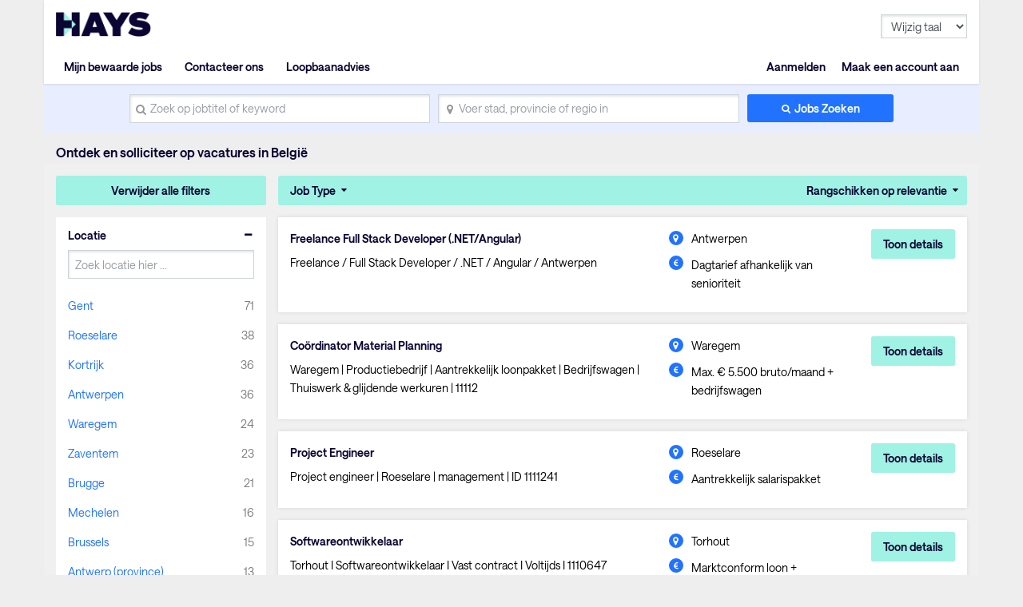

--- FILE ---
content_type: text/html; charset=utf-8
request_url: https://www.hays.be/nl/vacatures-zoeken?q=&stat=e&location=&jobType=-1
body_size: 140441
content:
<!DOCTYPE html><html lang="en"><head><script src="//consent.trustarc.com/notice?domain=hays.be&amp;c=teconsent&amp;js=nj&amp;noticeType=bb&amp;gtm=1&amp;text=true" async=""></script><script>(function(w,d,s,l,i){w[l]=w[l]||[];w[l].push({'gtm.start':new Date().getTime(),event:'gtm.js'});var f=d.getElementsByTagName(s)[0],j=d.createElement(s),dl=l!='dataLayer'?'&l='+l:'';j.async=true;j.src='//www.googletagmanager.com/gtm.js?id='+i+dl;f.parentNode.insertBefore(j,f);})(window,document,'script','dataLayer','GTM-NVS4N3');</script>
  <meta charset="utf-8">
  <base href="/">
  <meta name="viewport" content="width=device-width, initial-scale=1">
  <meta name="viewport" content="width=device-width, initial-scale=1, maximum-scale=1,user-scalable=0">

  <link rel="icon" type="image/x-icon" href="https://www9.hays.com/UI/storybook/assets/live/img/favicon.ico">
  <link href="https://fonts.googleapis.com/css?family=Roboto:300,400,500&amp;display=swap" rel="stylesheet">
  <link href="https://fonts.googleapis.com/icon?family=Material+Icons" rel="stylesheet">
  <script src="https://apis.google.com/js/api.js"></script>
  <script src="https://accounts.google.com/gsi/client"></script>
  <script src="https://apis.google.com/js/client.js"></script>
<link rel="stylesheet" href="https://appres2.hays.com/styles.1c90ad888f6ac2f6e184.css"><style ng-transition="serverApp">
/*# sourceMappingURL=[data-uri] */</style><title>Vacatures in België | Hays Rekrutering België</title><style ng-transition="serverApp">
/*# sourceMappingURL=[data-uri] */</style><style ng-transition="serverApp">header .navbar ul ul.headerSection li:last-child {
  position: static;
}
/*# sourceMappingURL=[data-uri] */</style><style ng-transition="serverApp">
/*# sourceMappingURL=[data-uri] */</style><style ng-transition="serverApp">
/*# sourceMappingURL=[data-uri] */</style><style ng-transition="serverApp">
/*# sourceMappingURL=[data-uri] */</style><style ng-transition="serverApp">
/*# sourceMappingURL=[data-uri] */</style><style ng-transition="serverApp">
/*# sourceMappingURL=[data-uri] */</style><style ng-transition="serverApp">
/*# sourceMappingURL=[data-uri] */</style><style ng-transition="serverApp">.activeSearchLink[_ngcontent-sc48] {
  opacity: 1;
  background: #f0f0f0;
}
/*# sourceMappingURL=[data-uri] */</style><style ng-transition="serverApp">
/*# sourceMappingURL=[data-uri] */</style><style ng-transition="serverApp">
/*# sourceMappingURL=[data-uri] */</style><meta property="og:title" content="Vacatures in België | Hays Rekrutering België"><meta name="description" content="Op zoek naar een nieuwe job in België? Hays Rekrutering kan je helpen om de perfecte job te vinden. Ontdek onze nieuwste vacatures in België en solliciteer meteen!"><meta property="og:description" content="Op zoek naar een nieuwe job in België? Hays Rekrutering kan je helpen om de perfecte job te vinden. Ontdek onze nieuwste vacatures in België en solliciteer meteen!"><meta name="author" content="Vacatures en rekrutering - Hays Working for your tomorrow"><meta property="og:url" content="https://www.hays.be/nl/vacatures-zoeken"><meta property="og:type" content="hays studies, artikels en evenementen"><meta property="og:image" content="https://www9.hays.com/UI/storybook/assets/img/hays-og-optimize-image-new.jpg"><meta property="og:image:width" content="382"><meta property="og:image:width" content="200"><link rel="canonical" href="https://www.hays.be/nl/vacatures-zoeken"></head>
<body><noscript><iframe src="//www.googletagmanager.com/ns.html?id=GTM-NVS4N3" width="0" height="0" style="display:none;visibility:hidden"></iframe></noscript>
<div class="container">
  <div id="teconsent"></div>
</div>
<div id="consent_blackbar"></div>
  <app-root _nghost-sc16="" ng-version="11.2.14"><div _ngcontent-sc16="" class="thank-you-container"><div _ngcontent-sc16="" class="container search-active"><router-outlet _ngcontent-sc16=""></router-outlet><app-site-locale _nghost-sc54=""><app-header _ngcontent-sc54=""><div><header><div class="row"><div class="col-6 col-md-8"><a id="gtm_hayslogo" href="https://www.hays.be" class="logo"><img alt="Hays" src="../../assets/images/img_logo_hays.webp"></a></div><div class="col-6 col-md-4 text-right"><!----><a class="menu-mobile"><em>Menu</em><i class="menu-icon"><span></span><span></span><span></span></i></a></div></div><nav class="navbar"><ul><!----><li class="text-right log-in-out"><a id="gtm_header_rightHeader" class="nav-item nav-link text-right log-in-out register" textcontent="Aanmelden">Aanmelden</a><a id="gtm_header_rightHeader" class="nav-item nav-link text-right log-in-out register" textcontent="Maak een account aan">Maak een account aan</a><!----></li><!----><li class="home-mobile"><a d="gtm_header_home" class="nav-item nav-link active icon-home" href="https://www.hays.be">Home</a></li><!----><ul class="headerSection"><li class="text-left"><!----><a id="gtm_header_leftHeader" class="nav-item nav-link active icon-saved-jobs" textcontent="Mijn bewaarde jobs">Mijn bewaarde jobs</a><!----></li><li class="text-left"><!----><a id="gtm_header_leftHeader" class="nav-item nav-link active icon-find-us" textcontent="Contacteer ons">Contacteer ons</a><!----></li><li class="text-left"><!----><a id="gtm_header_leftHeader" class="nav-item nav-link active" textcontent="Loopbaanadvies">Loopbaanadvies</a><!----></li><!----></ul><!----><!----><li class="worldwide-mobile"><a class="nav-item nav-link activen icon-worldwide">Wereldwijd</a></li><li><!----></li><li class="change-languages"><select class="form-control"><option id="language" value="" textcontent="Wijzig taal">Wijzig taal</option><option id="language" value="bf" textcontent="Frans">Frans</option><option id="language" value="bn" textcontent="Nederlands">Nederlands</option><option id="language" value="eb" textcontent="Engels">Engels</option><!----></select></li><!----></ul></nav><!----><!----></header></div><div><app-search-box _nghost-sc48=""><div _ngcontent-sc48="" class="search-container"><form _ngcontent-sc48="" novalidate="" id="gtm_search_box" class="ng-untouched ng-pristine ng-valid"><div _ngcontent-sc48="" class="form-row align-items-center"><div _ngcontent-sc48="" class="col-sm-12 col-md-4 my-1"><label _ngcontent-sc48="" for="inlineFormInputName" class="sr-only" textcontent="search_placeholder">search_placeholder</label><i _ngcontent-sc48="" class="icon-search"></i><input _ngcontent-sc48="" type="text" autocomplete="off" id="inlineFormInputName" maxlength="100" class="form-control ng-untouched ng-pristine ng-valid" placeholder="Zoek op jobtitel of keyword" value=""><!----><!----></div><div _ngcontent-sc48="" class="col-sm-12 col-md-4 my-1"><label _ngcontent-sc48="" for="inlineFormInputGroupUsername" class="sr-only">Voer stad, provincie of regio in</label><i _ngcontent-sc48="" class="icon-location"></i><input _ngcontent-sc48="" type="text" autocomplete="off" id="inlineFormInputGroupUsername" maxlength="100" class="form-control ng-untouched ng-pristine ng-valid" placeholder="Voer stad, provincie of regio in" value=""></div><div _ngcontent-sc48="" class="col-sm-12 col-md-2 my-1"><button _ngcontent-sc48="" id="gtm_search_btn" type="submit" class="btn btn-primary btn-block">Jobs Zoeken</button></div></div><!----></form></div></app-search-box><!----><h1 class="header-text-pl">Ontdek en solliciteer op vacatures in België</h1><!----></div><!----></app-header><router-outlet _ngcontent-sc54=""></router-outlet><app-jp-search _nghost-sc106=""><!----><section _ngcontent-sc106="" class="job-search-result bg-light-grey"><div _ngcontent-sc106="" class="row"><div _ngcontent-sc106="" class="col-md-3 position-static facet"><app-histogram _ngcontent-sc106="" _nghost-sc70=""><div _ngcontent-sc70="" class="filter-cont"><button _ngcontent-sc70="" id="gtm_histogram_clear_all_filter" class="btn btn-secondary btn-block">Verwijder alle filters</button><app-jobtype-filter _ngcontent-sc70="" _nghost-sc69=""><div _ngcontent-sc69="" class="filter-right"><ul _ngcontent-sc69=""><li _ngcontent-sc69=""><ul _ngcontent-sc69=""><!----><li _ngcontent-sc69=""><a _ngcontent-sc69="" id="gtm_showjobtype_filter" href="javascript:void(0)">Job Type</a><!----></li><!----><!----></ul></li><li _ngcontent-sc69="" class="sort"><ul _ngcontent-sc69=""><li _ngcontent-sc69=""><a _ngcontent-sc69="" href="javascript:void(0)" class="sort-relevance">Rangschikken op relevantie</a><!----><!----><!----></li></ul></li></ul></div></app-jobtype-filter><div _ngcontent-sc70="" class="filter-left"><ul _ngcontent-sc70=""><li _ngcontent-sc70="" class="active"><h5 _ngcontent-sc70="">Locatie</h5><div _ngcontent-sc70=""><div _ngcontent-sc70=""><input _ngcontent-sc70="" class="form-control ng-untouched ng-pristine ng-valid" placeholder="Zoek locatie hier ..." value=""></div><!----><div _ngcontent-sc70=""><ul _ngcontent-sc70=""><li _ngcontent-sc70=""><a _ngcontent-sc70="" id="gtm_location" textcontent="Gent">Gent</a><span _ngcontent-sc70="" class="count" textcontent="71">71</span></li><li _ngcontent-sc70=""><a _ngcontent-sc70="" id="gtm_location" textcontent="Roeselare">Roeselare</a><span _ngcontent-sc70="" class="count" textcontent="38">38</span></li><li _ngcontent-sc70=""><a _ngcontent-sc70="" id="gtm_location" textcontent="Kortrijk">Kortrijk</a><span _ngcontent-sc70="" class="count" textcontent="36">36</span></li><li _ngcontent-sc70=""><a _ngcontent-sc70="" id="gtm_location" textcontent="Antwerpen">Antwerpen</a><span _ngcontent-sc70="" class="count" textcontent="36">36</span></li><li _ngcontent-sc70=""><a _ngcontent-sc70="" id="gtm_location" textcontent="Waregem">Waregem</a><span _ngcontent-sc70="" class="count" textcontent="24">24</span></li><li _ngcontent-sc70=""><a _ngcontent-sc70="" id="gtm_location" textcontent="Zaventem">Zaventem</a><span _ngcontent-sc70="" class="count" textcontent="23">23</span></li><li _ngcontent-sc70=""><a _ngcontent-sc70="" id="gtm_location" textcontent="Brugge">Brugge</a><span _ngcontent-sc70="" class="count" textcontent="21">21</span></li><li _ngcontent-sc70=""><a _ngcontent-sc70="" id="gtm_location" textcontent="Mechelen">Mechelen</a><span _ngcontent-sc70="" class="count" textcontent="16">16</span></li><li _ngcontent-sc70=""><a _ngcontent-sc70="" id="gtm_location" textcontent="Brussels">Brussels</a><span _ngcontent-sc70="" class="count" textcontent="15">15</span></li><li _ngcontent-sc70=""><a _ngcontent-sc70="" id="gtm_location" textcontent="Antwerp (province)">Antwerp (province)</a><span _ngcontent-sc70="" class="count" textcontent="13">13</span></li><!----></ul><a _ngcontent-sc70="" id="gtm_histogram_location_show_more_less" href="javascript:void(0);" class="show_more_less">Toon meer</a><!----></div><!----></div><!----></li><li _ngcontent-sc70="" class="active"><h5 _ngcontent-sc70="">Sector</h5><div _ngcontent-sc70=""><div _ngcontent-sc70=""><input _ngcontent-sc70="" class="form-control ng-untouched ng-pristine ng-valid" placeholder="Zoek sector hier ..." value=""></div><!----><div _ngcontent-sc70=""><ul _ngcontent-sc70=""><li _ngcontent-sc70=""><a _ngcontent-sc70="" id="gtm_industry" textcontent="Advertising, Media&nbsp;and PR">Advertising, Media&nbsp;and PR</a><span _ngcontent-sc70="" class="count" textcontent="3">3</span></li><li _ngcontent-sc70=""><a _ngcontent-sc70="" id="gtm_industry" textcontent="Agriculture, Fishing &amp; Forestry">Agriculture, Fishing &amp; Forestry</a><span _ngcontent-sc70="" class="count" textcontent="4">4</span></li><li _ngcontent-sc70=""><a _ngcontent-sc70="" id="gtm_industry" textcontent="Automotive">Automotive</a><span _ngcontent-sc70="" class="count" textcontent="45">45</span></li><li _ngcontent-sc70=""><a _ngcontent-sc70="" id="gtm_industry" textcontent="Aviation &amp; Aerospace">Aviation &amp; Aerospace</a><span _ngcontent-sc70="" class="count" textcontent="1">1</span></li><li _ngcontent-sc70=""><a _ngcontent-sc70="" id="gtm_industry" textcontent="Banking &amp; Financial Services">Banking &amp; Financial Services</a><span _ngcontent-sc70="" class="count" textcontent="46">46</span></li><li _ngcontent-sc70=""><a _ngcontent-sc70="" id="gtm_industry" textcontent="Business or Management Consultancy">Business or Management Consultancy</a><span _ngcontent-sc70="" class="count" textcontent="2">2</span></li><li _ngcontent-sc70=""><a _ngcontent-sc70="" id="gtm_industry" textcontent="Chemistry">Chemistry</a><span _ngcontent-sc70="" class="count" textcontent="20">20</span></li><li _ngcontent-sc70=""><a _ngcontent-sc70="" id="gtm_industry" textcontent="Construction">Construction</a><span _ngcontent-sc70="" class="count" textcontent="117">117</span></li><li _ngcontent-sc70=""><a _ngcontent-sc70="" id="gtm_industry" textcontent="Education &amp; Training">Education &amp; Training</a><span _ngcontent-sc70="" class="count" textcontent="2">2</span></li><li _ngcontent-sc70=""><a _ngcontent-sc70="" id="gtm_industry" textcontent="Energy, Utilities &amp; Mining">Energy, Utilities &amp; Mining</a><span _ngcontent-sc70="" class="count" textcontent="12">12</span></li><!----></ul><a _ngcontent-sc70="" id="gtm_histogram_industry_show_more_less" href="javascript:void(0);" class="show_more_less">Toon meer</a><!----></div><!----></div><!----></li><!----></ul></div></div></app-histogram></div><div _ngcontent-sc106="" infinitescroll="" class="col-md-9 job-cont"><app-job-card _ngcontent-sc106="" _nghost-sc73=""><div _ngcontent-sc73="" class="job-results"><button _ngcontent-sc73="" class="mobile-filter btn btn-block btn-secondary">Gesorteerd</button><div _ngcontent-sc73="" class="applied-filters"><!----><!----><!----><!----><!----></div><!----><div _ngcontent-sc73="" class="job-listing"><!----><ul _ngcontent-sc73=""><li _ngcontent-sc73=""><div _ngcontent-sc73="" class="job-container"><div _ngcontent-sc73="" class="job-descp item"><h3 _ngcontent-sc73=""><!----><a _ngcontent-sc73="" id="gtm_job_redirecttodetail" href="https://www.hays.be/nl/vacature-details/freelance-full-stack-developer-%2528.net-angular%2529-antwerpen_1111278?q=&amp;location=&amp;applyId=JOB_5369843BN&amp;jobSource=HaysGCJ&amp;isSponsored=N&amp;specialismId=&amp;subSpecialismId=&amp;jobName=projects/mineral-balm-174308/tenants/ab5d683d-f9a5-4b85-bfe0-eb74881e24cf/jobs/98821252931560134&amp;lang=bn" textcontent="Freelance Full Stack Developer (.NET/Angular)">Freelance Full Stack Developer (.NET/Angular)</a><!----><!----><input _ngcontent-sc73="" type="hidden" value="JOB_5369843BN"></h3><p _ngcontent-sc73="">Freelance / Full Stack Developer / .NET / Angular / Antwerpen</p><div _ngcontent-sc73="" class="sponsored-text">Top job</div></div><div _ngcontent-sc73="" class="other-job-info item"><p _ngcontent-sc73="" class="location"><i _ngcontent-sc73="" class="icon-location"></i><!----><span _ngcontent-sc73="" textcontent="Antwerpen">Antwerpen</span></p><p _ngcontent-sc73="" class="salary euro-active"><i _ngcontent-sc73="" class="icon-circle"></i><span _ngcontent-sc73="" textcontent="Dagtarief afhankelijk van senioriteit">Dagtarief afhankelijk van senioriteit</span></p><!----></div><div _ngcontent-sc73="" class="action btn-cont"><!----><button _ngcontent-sc73="" id="gtm_job_card_google_view" class="btn btn-secondary view-details">Toon details</button><input _ngcontent-sc73="" type="hidden" value="JOB_5369843BN"></div></div></li><li _ngcontent-sc73=""><div _ngcontent-sc73="" class="job-container"><div _ngcontent-sc73="" class="job-descp item"><h3 _ngcontent-sc73=""><!----><a _ngcontent-sc73="" id="gtm_job_redirecttodetail" href="https://www.hays.be/nl/vacature-details/co%25C3%25B6rdinator-material-planning-waregem_1111299?q=&amp;location=&amp;applyId=JOB_5370456BN&amp;jobSource=HaysGCJ&amp;isSponsored=N&amp;specialismId=&amp;subSpecialismId=&amp;jobName=projects/mineral-balm-174308/tenants/ab5d683d-f9a5-4b85-bfe0-eb74881e24cf/jobs/130779005874774726&amp;lang=bn" textcontent="Coördinator Material Planning">Coördinator Material Planning</a><!----><!----><input _ngcontent-sc73="" type="hidden" value="JOB_5370456BN"></h3><p _ngcontent-sc73="">Waregem | Productiebedrijf | Aantrekkelijk loonpakket | Bedrijfswagen | Thuiswerk &amp; glijdende werkuren | 11112</p><div _ngcontent-sc73="" class="sponsored-text">Top job</div></div><div _ngcontent-sc73="" class="other-job-info item"><p _ngcontent-sc73="" class="location"><i _ngcontent-sc73="" class="icon-location"></i><!----><span _ngcontent-sc73="" textcontent="Waregem">Waregem</span></p><p _ngcontent-sc73="" class="salary euro-active"><i _ngcontent-sc73="" class="icon-circle"></i><span _ngcontent-sc73="" textcontent="Max. € 5.500 bruto/maand + bedrijfswagen">Max. € 5.500 bruto/maand + bedrijfswagen</span></p><!----></div><div _ngcontent-sc73="" class="action btn-cont"><!----><button _ngcontent-sc73="" id="gtm_job_card_google_view" class="btn btn-secondary view-details">Toon details</button><input _ngcontent-sc73="" type="hidden" value="JOB_5370456BN"></div></div></li><li _ngcontent-sc73=""><div _ngcontent-sc73="" class="job-container"><div _ngcontent-sc73="" class="job-descp item"><h3 _ngcontent-sc73=""><!----><a _ngcontent-sc73="" id="gtm_job_redirecttodetail" href="https://www.hays.be/nl/vacature-details/project-engineer--roeselare_1111241?q=&amp;location=&amp;applyId=JOB_5369374BN&amp;jobSource=HaysGCJ&amp;isSponsored=N&amp;specialismId=&amp;subSpecialismId=&amp;jobName=projects/mineral-balm-174308/tenants/ab5d683d-f9a5-4b85-bfe0-eb74881e24cf/jobs/113908931876528838&amp;lang=bn" textcontent="Project Engineer">Project Engineer</a><!----><!----><input _ngcontent-sc73="" type="hidden" value="JOB_5369374BN"></h3><p _ngcontent-sc73="">Project engineer | Roeselare | management | ID 1111241</p><div _ngcontent-sc73="" class="sponsored-text">Top job</div></div><div _ngcontent-sc73="" class="other-job-info item"><p _ngcontent-sc73="" class="location"><i _ngcontent-sc73="" class="icon-location"></i><!----><span _ngcontent-sc73="" textcontent="Roeselare">Roeselare</span></p><p _ngcontent-sc73="" class="salary euro-active"><i _ngcontent-sc73="" class="icon-circle"></i><span _ngcontent-sc73="" textcontent="Aantrekkelijk salarispakket">Aantrekkelijk salarispakket</span></p><!----></div><div _ngcontent-sc73="" class="action btn-cont"><!----><button _ngcontent-sc73="" id="gtm_job_card_google_view" class="btn btn-secondary view-details">Toon details</button><input _ngcontent-sc73="" type="hidden" value="JOB_5369374BN"></div></div></li><li _ngcontent-sc73=""><div _ngcontent-sc73="" class="job-container"><div _ngcontent-sc73="" class="job-descp item"><h3 _ngcontent-sc73=""><!----><a _ngcontent-sc73="" id="gtm_job_redirecttodetail" href="https://www.hays.be/nl/vacature-details/softwareontwikkelaar-torhout_1110647?q=&amp;location=&amp;applyId=JOB_5366867BN&amp;jobSource=HaysGCJ&amp;isSponsored=N&amp;specialismId=&amp;subSpecialismId=&amp;jobName=projects/mineral-balm-174308/tenants/ab5d683d-f9a5-4b85-bfe0-eb74881e24cf/jobs/112307465273385670&amp;lang=bn" textcontent="Softwareontwikkelaar">Softwareontwikkelaar</a><!----><!----><input _ngcontent-sc73="" type="hidden" value="JOB_5366867BN"></h3><p _ngcontent-sc73="">Torhout I Softwareontwikkelaar I Vast contract I Voltijds I 1110647</p><div _ngcontent-sc73="" class="sponsored-text">Top job</div></div><div _ngcontent-sc73="" class="other-job-info item"><p _ngcontent-sc73="" class="location"><i _ngcontent-sc73="" class="icon-location"></i><!----><span _ngcontent-sc73="" textcontent="Torhout">Torhout</span></p><p _ngcontent-sc73="" class="salary euro-active"><i _ngcontent-sc73="" class="icon-circle"></i><span _ngcontent-sc73="" textcontent="Marktconform loon + voordelen">Marktconform loon + voordelen</span></p><!----></div><div _ngcontent-sc73="" class="action btn-cont"><!----><button _ngcontent-sc73="" id="gtm_job_card_google_view" class="btn btn-secondary view-details">Toon details</button><input _ngcontent-sc73="" type="hidden" value="JOB_5366867BN"></div></div></li><li _ngcontent-sc73=""><div _ngcontent-sc73="" class="job-container"><div _ngcontent-sc73="" class="job-descp item"><h3 _ngcontent-sc73=""><!----><a _ngcontent-sc73="" id="gtm_job_redirecttodetail" href="https://www.hays.be/nl/vacature-details/allround-boekhoudkundig-medewerker-antwerpen_1111343?q=&amp;location=&amp;applyId=JOB_5371612BN&amp;jobSource=HaysGCJ&amp;isSponsored=N&amp;specialismId=&amp;subSpecialismId=&amp;jobName=projects/mineral-balm-174308/tenants/ab5d683d-f9a5-4b85-bfe0-eb74881e24cf/jobs/123861673281757894&amp;lang=bn" textcontent="Allround boekhoudkundig medewerker">Allround boekhoudkundig medewerker</a><!----><em _ngcontent-sc73="" class="new-job">NEW</em><!----><input _ngcontent-sc73="" type="hidden" value="JOB_5371612BN"></h3><p _ngcontent-sc73="">Boekhouding I Antwerpen I NL/FR I Vast I Snelle opstart</p><div _ngcontent-sc73="" class="sponsored-text">Top job</div></div><div _ngcontent-sc73="" class="other-job-info item"><p _ngcontent-sc73="" class="location"><i _ngcontent-sc73="" class="icon-location"></i><!----><span _ngcontent-sc73="" textcontent="Antwerpen">Antwerpen</span></p><p _ngcontent-sc73="" class="salary euro-active"><i _ngcontent-sc73="" class="icon-circle"></i><span _ngcontent-sc73="" textcontent="3000 - 4000 euro bruto + voordelen">3000 - 4000 euro bruto + voordelen</span></p><!----></div><div _ngcontent-sc73="" class="action btn-cont"><!----><button _ngcontent-sc73="" id="gtm_job_card_google_view" class="btn btn-secondary view-details">Toon details</button><input _ngcontent-sc73="" type="hidden" value="JOB_5371612BN"></div></div></li><li _ngcontent-sc73=""><div _ngcontent-sc73="" class="job-container"><div _ngcontent-sc73="" class="job-descp item"><h3 _ngcontent-sc73=""><!----><a _ngcontent-sc73="" id="gtm_job_redirecttodetail" href="https://www.hays.be/nl/vacature-details/credit-controller-nl-fr--mechelen_1108957?q=&amp;location=&amp;applyId=JOB_5330038BN&amp;jobSource=HaysGCJ&amp;isSponsored=N&amp;specialismId=&amp;subSpecialismId=&amp;jobName=projects/mineral-balm-174308/tenants/ab5d683d-f9a5-4b85-bfe0-eb74881e24cf/jobs/87063760631407302&amp;lang=bn" textcontent="Credit Controller NL/FR">Credit Controller NL/FR</a><!----><!----><input _ngcontent-sc73="" type="hidden" value="JOB_5330038BN"></h3><p _ngcontent-sc73="">Credit Controller I Frans/Nederlands I 12 ADV dagen I Flexibele uren I B2B Debiteurenbeheer</p><div _ngcontent-sc73="" class="sponsored-text">Top job</div></div><div _ngcontent-sc73="" class="other-job-info item"><p _ngcontent-sc73="" class="location"><i _ngcontent-sc73="" class="icon-location"></i><!----><span _ngcontent-sc73="" textcontent="Mechelen">Mechelen</span></p><p _ngcontent-sc73="" class="salary euro-active"><i _ngcontent-sc73="" class="icon-circle"></i><span _ngcontent-sc73="" textcontent="€3000 - €4000 euro bruto + voordelen">€3000 - €4000 euro bruto + voordelen</span></p><!----></div><div _ngcontent-sc73="" class="action btn-cont"><!----><button _ngcontent-sc73="" id="gtm_job_card_google_view" class="btn btn-secondary view-details">Toon details</button><input _ngcontent-sc73="" type="hidden" value="JOB_5330038BN"></div></div></li><li _ngcontent-sc73=""><div _ngcontent-sc73="" class="job-container"><div _ngcontent-sc73="" class="job-descp item"><h3 _ngcontent-sc73=""><!----><a _ngcontent-sc73="" id="gtm_job_redirecttodetail" href="https://www.hays.be/nl/vacature-details/sales-support--brussels_1110929?q=&amp;location=&amp;applyId=JOB_5364048BN&amp;jobSource=HaysGCJ&amp;isSponsored=N&amp;specialismId=&amp;subSpecialismId=&amp;jobName=projects/mineral-balm-174308/tenants/ab5d683d-f9a5-4b85-bfe0-eb74881e24cf/jobs/143337716002497222&amp;lang=bn" textcontent="Sales Support">Sales Support</a><!----><!----><input _ngcontent-sc73="" type="hidden" value="JOB_5364048BN"></h3><p _ngcontent-sc73="">Brussel | Sales Support | Bachelor | NL FR | Interim met optie vast | Ervaring</p><div _ngcontent-sc73="" class="sponsored-text">Top job</div></div><div _ngcontent-sc73="" class="other-job-info item"><p _ngcontent-sc73="" class="location"><i _ngcontent-sc73="" class="icon-location"></i><!----><span _ngcontent-sc73="" textcontent="Brussels">Brussels</span></p><p _ngcontent-sc73="" class="salary euro-active"><i _ngcontent-sc73="" class="icon-circle"></i><span _ngcontent-sc73="" textcontent="3500 - 3800 euro bruto/maand">3500 - 3800 euro bruto/maand</span></p><!----></div><div _ngcontent-sc73="" class="action btn-cont"><!----><button _ngcontent-sc73="" id="gtm_job_card_google_view" class="btn btn-secondary view-details">Toon details</button><input _ngcontent-sc73="" type="hidden" value="JOB_5364048BN"></div></div></li><li _ngcontent-sc73=""><div _ngcontent-sc73="" class="job-container"><div _ngcontent-sc73="" class="job-descp item"><h3 _ngcontent-sc73=""><!----><a _ngcontent-sc73="" id="gtm_job_redirecttodetail" href="https://www.hays.be/nl/vacature-details/expediteur-luchtvracht-machelen_1111131?q=&amp;location=&amp;applyId=JOB_5367139BN&amp;jobSource=HaysGCJ&amp;isSponsored=N&amp;specialismId=&amp;subSpecialismId=&amp;jobName=projects/mineral-balm-174308/tenants/ab5d683d-f9a5-4b85-bfe0-eb74881e24cf/jobs/110347568617005766&amp;lang=bn" textcontent="Expediteur Luchtvracht">Expediteur Luchtvracht</a><!----><!----><input _ngcontent-sc73="" type="hidden" value="JOB_5367139BN"></h3><p _ngcontent-sc73="">Brucargo | Expediteur Luchtvracht | NL/ENG | logistieke wereldspeler | vast contract</p><div _ngcontent-sc73="" class="sponsored-text">Top job</div></div><div _ngcontent-sc73="" class="other-job-info item"><p _ngcontent-sc73="" class="location"><i _ngcontent-sc73="" class="icon-location"></i><!----><span _ngcontent-sc73="" textcontent="Machelen">Machelen</span></p><p _ngcontent-sc73="" class="salary euro-active"><i _ngcontent-sc73="" class="icon-circle"></i><span _ngcontent-sc73="" textcontent="€3300 - €4000">€3300 - €4000</span></p><!----></div><div _ngcontent-sc73="" class="action btn-cont"><!----><button _ngcontent-sc73="" id="gtm_job_card_google_view" class="btn btn-secondary view-details">Toon details</button><input _ngcontent-sc73="" type="hidden" value="JOB_5367139BN"></div></div></li><li _ngcontent-sc73=""><div _ngcontent-sc73="" class="job-container"><div _ngcontent-sc73="" class="job-descp item"><h3 _ngcontent-sc73=""><!----><a _ngcontent-sc73="" id="gtm_job_redirecttodetail" href="https://www.hays.be/nl/vacature-details/tijdelijke-inside-sales-medewerker-nl-eng-rumst_1111169?q=&amp;location=&amp;applyId=JOB_5367831BN&amp;jobSource=HaysGCJ&amp;isSponsored=N&amp;specialismId=&amp;subSpecialismId=&amp;jobName=projects/mineral-balm-174308/tenants/ab5d683d-f9a5-4b85-bfe0-eb74881e24cf/jobs/104797618319565510&amp;lang=bn" textcontent="Tijdelijke Inside Sales Medewerker NL/ENG">Tijdelijke Inside Sales Medewerker NL/ENG</a><!----><!----><input _ngcontent-sc73="" type="hidden" value="JOB_5367831BN"></h3><p _ngcontent-sc73="">Rumst | Inside Sales | Hybride | Nederlands &amp; Engels | Voltijds</p><div _ngcontent-sc73="" class="sponsored-text">Top job</div></div><div _ngcontent-sc73="" class="other-job-info item"><p _ngcontent-sc73="" class="location"><i _ngcontent-sc73="" class="icon-location"></i><!----><span _ngcontent-sc73="" textcontent="Rumst">Rumst</span></p><p _ngcontent-sc73="" class="salary euro-active"><i _ngcontent-sc73="" class="icon-circle"></i><span _ngcontent-sc73="" textcontent="€3100 - €3500 bruto + voordelen">€3100 - €3500 bruto + voordelen</span></p><!----></div><div _ngcontent-sc73="" class="action btn-cont"><!----><button _ngcontent-sc73="" id="gtm_job_card_google_view" class="btn btn-secondary view-details">Toon details</button><input _ngcontent-sc73="" type="hidden" value="JOB_5367831BN"></div></div></li><li _ngcontent-sc73=""><div _ngcontent-sc73="" class="job-container"><div _ngcontent-sc73="" class="job-descp item"><h3 _ngcontent-sc73=""><!----><a _ngcontent-sc73="" id="gtm_job_redirecttodetail" href="https://www.hays.be/nl/vacature-details/medewerker-aftersales-wielsbeke_1110831?q=&amp;location=&amp;applyId=JOB_5364438BN&amp;jobSource=HaysGCJ&amp;isSponsored=N&amp;specialismId=&amp;subSpecialismId=&amp;jobName=projects/mineral-balm-174308/tenants/ab5d683d-f9a5-4b85-bfe0-eb74881e24cf/jobs/72105369865724614&amp;lang=bn" textcontent="Medewerker Aftersales">Medewerker Aftersales</a><!----><!----><input _ngcontent-sc73="" type="hidden" value="JOB_5364438BN"></h3><p _ngcontent-sc73="">Wielsbeke | Bouw &amp; Interieur | Administratie | Klantencontact | Support | 1110831</p><div _ngcontent-sc73="" class="sponsored-text">Top job</div></div><div _ngcontent-sc73="" class="other-job-info item"><p _ngcontent-sc73="" class="location"><i _ngcontent-sc73="" class="icon-location"></i><!----><span _ngcontent-sc73="" textcontent="Wielsbeke">Wielsbeke</span></p><p _ngcontent-sc73="" class="salary euro-active"><i _ngcontent-sc73="" class="icon-circle"></i><span _ngcontent-sc73="" textcontent="€ 2800 - € 4000 bruto/maand + extralegale voordelen">€ 2800 - € 4000 bruto/maand + extralegale voordelen</span></p><!----></div><div _ngcontent-sc73="" class="action btn-cont"><!----><button _ngcontent-sc73="" id="gtm_job_card_google_view" class="btn btn-secondary view-details">Toon details</button><input _ngcontent-sc73="" type="hidden" value="JOB_5364438BN"></div></div></li><!----></ul><!----><!----></div><!----></div></app-job-card><!----></div></div></section></app-jp-search><!----><app-footer _ngcontent-sc54="" _nghost-sc53=""><app-jp-widgetlist _ngcontent-sc53="" _nghost-sc51=""><!----></app-jp-widgetlist><!----><div _ngcontent-sc53="" class="footer"><div _ngcontent-sc53="" id="footerElementsContainer" class="footer-elements-wrapper"><nav _ngcontent-sc53="" class="navbar"><!----><a _ngcontent-sc53="" class="nav-item nav-link" id="gtm_footer_Bekijk volledige website" href="https://www.hays.be/nl/" textcontent="Bekijk volledige website">Bekijk volledige website</a><a _ngcontent-sc53="" class="nav-item nav-link" id="gtm_footer_Algemene voorwaarden" href="https://www.hays.be/nl/terms-conditions" textcontent="Algemene voorwaarden">Algemene voorwaarden</a><a _ngcontent-sc53="" class="nav-item nav-link" id="gtm_footer_Privacy" href="https://www.hays.be/nl/privacybeleid" textcontent="Privacy">Privacy</a><a _ngcontent-sc53="" class="nav-item nav-link" id="gtm_footer_© Hays plc 2025." href="https://www.hays.be/nl/copyright-notice" textcontent="© Hays plc 2025.">© Hays plc 2025.</a><!----></nav><app-play-store _ngcontent-sc53="" _nghost-sc52=""><!----></app-play-store></div><!----><!----></div><!----></app-footer></app-site-locale><!----></div></div></app-root>
  <link>
<script src="https://appres2.hays.com/runtime.8c5040a8a21ef29102e8.js" defer=""></script><script src="https://appres2.hays.com/polyfills-es5.0e5601b39fa0d1da6fb9.js" nomodule="" defer=""></script><script src="https://appres2.hays.com/polyfills.47f7321a253ea8807a3a.js" defer=""></script><script src="https://appres2.hays.com/scripts.fc62175962199a69ab0d.js" defer=""></script><script src="https://appres2.hays.com/main.c9dae87695a4cdc563b2.js" defer=""></script>

<script id="serverApp-state" type="application/json">{&q;transfer-translate-bn_BEL&q;:{&q;page_title&q;:&q;Vacatures en rekrutering - Hays Working for your tomorrow&q;,&q;home_title&q;:&q;ZOEK TOP JOBS&q;,&q;home_subTitle&q;:&q;IN HEEL BELGIE&q;,&q;salary&q;:&q;Salaris:&q;,&q;logIn&q;:&q;Aanmelden&q;,&q;last_search_for&q;:&q;Recente zoekopdracht&q;,&q;signOut&q;:&q;Afmelden&q;,&q;signIn&q;:&q;Aanmelden&q;,&q;home&q;:&q;Home&q;,&q;salary_calculator&q;:&q;Salarisgids&q;,&q;my_notes&q;:&q;Mijn notities&q;,&q;my_searches&q;:&q;Mijn zoekopdrachten&q;,&q;my_shortlist&q;:&q;Mijn bewaarde jobs&q;,&q;find_us&q;:&q;Contacteer ons&q;,&q;user_pass_incorrect_text&q;:&q;Je gebruikersnaam of paswoord is incorrect.&q;,&q;search_placeholder&q;:&q;bv. Assistant Accountant&q;,&q;saved_searches_emptyText&q;:&q;Je hebt momenteel geen bewaarde zoekopdrachten.&q;,&q;saved_job_emptyText&q;:&q;Je hebt momenteel geen bewaarde jobs.&q;,&q;login_title&q;:&q;Meld je aan bij Hays&q;,&q;login_forgotten_password&q;:&q;Paswoord vergeten? / Maak een nieuw aan.&q;,&q;login_usernameLabel&q;:&q;Gebruikersnaam / Emailadres&q;,&q;job_pay_label&q;:&q;Salaris&q;,&q;login_passLabel&q;:&q;Paswoord&q;,&q;submit_button&q;:&q;Versturen&q;,&q;search_job_tooltip&q;:&q;Zoek een job&q;,&q;register_job_tooltip&q;:&q;Maak een account aan&q;,&q;flexible_working_header&q;:&q;Working Pattern&q;,&q;job_type_label&q;:&q;Jobtype&q;,&q;job_industry_label&q;:&q;Sector&q;,&q;job_location_label&q;:&q;Locatie&q;,&q;job_specialism_label&q;:&q;Divisie&q;,&q;job_ref_label&q;:&q;Ref:&q;,&q;job_apply_label&q;:&q;Solliciteer nu&q;,&q;annnual_salary&q;:&q;Salaris&q;,&q;day_rate&q;:&q;Dagloon&q;,&q;hour_rate&q;:&q;Uurloon&q;,&q;monthly_rate&q;:&q;Maandloon&q;,&q;talk_to_consultant_label&q;:&q;Neem contact op&q;,&q;job_microsite_text&q;:&q;Wil je meer informatie of wil je andere jobs binnen dit bedrijf bekijken? Surf dan naar de gespecialiseerde rekruteringswebsite.&q;,&q;make_note_title&q;:&q;Maak een notitie&q;,&q;leave_comment_placeholder&q;:&q;Maak een persoonlijke notitie&q;,&q;share_job_text&q;:&q;Deel deze job&q;,&q;similar_jobs_to&q;:&q;Gelijkaardige jobs&q;,&q;post_text&q;:&q;Bevestigen&q;,&q;save_text_label&q;:&q;Bewaren&q;,&q;anonymous_text&q;:&q;Anoniem&q;,&q;bookmarked_tooltip&q;:&q;Toegevoegd aan je favorieten&q;,&q;bookmark_this_tooltip&q;:&q;Toevoegen aan favorieten&q;,&q;search_result_breadcrumb&q;:&q;Zoekresultaten&q;,&q;job_desc_breadcrumb&q;:&q;job&q;,&q;job_apply_breadcrumb&q;:&q;Solliciteren&q;,&q;telephone&q;:&q;Telefoonnummer&q;,&q;talk_to_text1&q;:&q;Contacteer&q;,&q;talk_to_text2&q;:&q;de consultant die deze vacature beheert&q;,&q;talk_to_text3&q;:&q;in &q;,&q;left_Toggle_search_Label&q;:&q;Zoek&q;,&q;left_Toggle_filter_Label&q;:&q;Filter&q;,&q;right_Toggle_menu_Label&q;:&q;Menu&q;,&q;error_strapline1&q;:&q;ER IS EEN FOUT OPGETREDEN.&q;,&q;error_click_here&q;:&q;KLIK HIER&q;,&q;error_strapline2&q;:&q;OM TERUG TE KEREN NAAR DE HOMEPAGINA.&q;,&q;forgot_password_page_title&q;:&q;Paswoord vergeten - Hays Working for your tomorrow&q;,&q;forgot_password&q;:&q;Paswoord vergeten&q;,&q;fp_username_placeholder&q;:&q;Voer je emailadres in&q;,&q;pass_sent_to_email_text&q;:&q;Je nieuwe paswoord werd verstuurd per email. Indien je na 10min geen email hebt ontvangen, gelieve dan opnieuw te proberen.&q;,&q;account_doesnt_exist_text&q;:&q;Email bestaat niet&q;,&q;please_try_again_text&q;:&q;Probeer later nog eens&q;,&q;job_apply_page_title&q;:&q;Solliciteren voor een job - Hays Working for your tomorrow&q;,&q;Apply_with_existing_heading&q;:&q;Solliciteren met een bestaande account&q;,&q;apply_with_email_heading&q;:&q;of solliciteren via emailadres en CV&q;,&q;enter_email_label&q;:&q;E-mailadres&q;,&q;enter_email_placeholder&q;:&q;Voer je e-mailadres in&q;,&q;invalid_email_msg&q;:&q;Gelieve een geldig emailadres in te voeren&q;,&q;upload_cv_heading&q;:&q;CV opladen&q;,&q;invalid_cv_msg&q;:&q;Bewaar je CV in een van de volgende formaten: .doc, .docx, .Rtf, .Pdf (Max. file size 2MB)&q;,&q;invalid_cv_msg1&q;:&q;Dit is geen geldig CV. Gelieve een ander document uit je dropbox te kiezen.&q;,&q;policy_diclaimer1&q;:&q;Ik heb&q;,&q;policy_diclaimer2&q;:&q;de Algemene voorwaarden&q;,&q;policy_diclaimer3&q;:&q;,&q;,&q;policy_diclaimer4&q;:&q;de Privacy policy&q;,&q;policy_diclaimer5&q;:&q;en&q;,&q;policy_diclaimer6&q;:&q;de disclaimer&q;,&q;policy_diclaimer7&q;:&q;gelezen en geef toestemming informatie te verkrijgen van Hays.&q;,&q;apply_button_text&q;:&q;Solliciteren&q;,&q;apply_button_text_disabled&q;:&q;Sollicitatie voltooid&q;,&q;cancel_button_text&q;:&q;Terugkeren naar de job&q;,&q;previously_used_cv_heading&q;:&q;Je hebt deze CV&s;s reeds gebruikt&q;,&q;view_cv&q;:&q;CV bekijken&q;,&q;attach_cv_from&q;:&q;CV opladen via&q;,&q;dropbox_text&q;:&q;Dropbox&q;,&q;gdrive_text&q;:&q;Google Drive&q;,&q;hard_disk_text&q;:&q;Lokale schijf&q;,&q;enter_first_name&q;:&q;Voornaam&q;,&q;enter_first_name_placeholder&q;:&q;Voornaam&q;,&q;invalid_first_name_msg&q;:&q;Voer je voornaam in&q;,&q;enter_last_name&q;:&q;Achternaam&q;,&q;enter_last_name_placeholder&q;:&q;Achternaam&q;,&q;invalid_last_name_msg&q;:&q;Voer je achternaam in&q;,&q;back_msg&q;:&q;Terug&q;,&q;choose_dropbox&q;:&q;Kies&q;,&q;cancel_dropbox&q;:&q;Cancel&q;,&q;shortlist_page_title&q;:&q;Mijn jobs | Hays Working for your tomorrow&q;,&q;saved_search_page_title&q;:&q;Mijn zoekopdrachten voor een job | Hays Working for your tomorrow&q;,&q;salary_calculator_page_title&q;:&q;Salarisgids |Hays Working for your tomorrow&q;,&q;job_title_label&q;:&q;Jobtitel&q;,&q;location_label&q;:&q;Locatie&q;,&q;search_jobs&q;:&q;Zoek vacatures&q;,&q;check_button_text&q;:&q;Zoek salaris&q;,&q;check_again_button_text&q;:&q;Zoek opnieuw&q;,&q;searching_text&q;:&q;Zoeken&q;,&q;salary_trend_for_text&q;:&q;Salaris trends van&q;,&q;over_last_text&q;:&q;de voorbije&q;,&q;months_text&q;:&q;maanden&q;,&q;required_specify_text&q;:&q;Verplicht veld - gelieve in te vullen&q;,&q;required_text&q;:&q;Verplicht veld&q;,&q;jobs_in_text&q;:&q;Jobs in&q;,&q;loading_text&q;:&q;Zoeken&q;,&q;salary_dist_for_text&q;:&q;Salarisgids voor&q;,&q;search_returned_no_results_terms&q;:&q;er werden geen resultaten gevonden voor je zoekopdracht&q;,&q;search_returned_no_results&q;:&q;Geen resultaten&q;,&q;salary_title_place_holder&q;:&q;Voer jobtitel in bv. Analyst&q;,&q;salary_location_place_holder&q;:&q;Voer locatie in bv. Brussel&q;,&q;per_within_salary_text&q;:&q;Het aantal jobs dat binnen een salarisrange valt.&q;,&q;powered_by_text&q;:&q;Powered by&q;,&q;adzuna_api_text&q;:&q;The Adzuna API&q;,&q;continue_text&q;:&q;Doorgaan&q;,&q;Bookmark_this_text&q;:&q;Toevoegen aan favorieten&q;,&q;language_preference_text&q;:&q;TAAL&q;,&q;your_language_preference_text&q;:&q;je voorkeurtaal staat momenteel op&q;,&q;no_language_options&q;:&q;Je kan geen taal kiezen voor&q;,&q;for_text&q;:&q;for&q;,&q;are_in_the_text&q;:&q;are in the&q;,&q;range_text&q;:&q;range&q;,&q;my_profile_page_title&q;:&q;Mijn account | Hays Working for your tomorrow&q;,&q;upcoming_interviews&q;:&q;Mijn interviews&q;,&q;address_label&q;:&q;Adres&q;,&q;interview_address_map_title&q;:&q;Bekijk de locatie van het interview op Google maps - open nieuw venster&q;,&q;consultant_phone_label&q;:&q;Telefoonnummer van de consultant&q;,&q;no_upcoming_interview_text&q;:&q;Geen geplande interviews&q;,&q;interview_cv_tips&q;:&q;Sollicitatietips&q;,&q;interview_advice_link_text&q;:&q;Bekijk onze tips voor je sollicitatiegesprek&q;,&q;view_cv_tips_link_text&q;:&q;Bekijk onze tips voor je CV&q;,&q;please_signin_text&q;:&q;Meld je aan &q;,&q;please_signin_text1&q;:&q;om je profiel te bekijken&q;,&q;app_history_note_text&q;:&q;Zodra de job niet meer beschikbaar is, worden de job urls gedesactiveerd&q;,&q;app_history_not_found_text&q;:&q;Je hebt geen sollicitaties&q;,&q;applied_text&q;:&q;Gesolliciteerd op&q;,&q;at_text&q;:&q;om&q;,&q;recent_history_text&q;:&q;Recente sollicitaties&q;,&q;interview_tips&q;:&q;Interviewtips&q;,&q;interview_date_label&q;:&q;Datum&q;,&q;interview_job_label&q;:&q;Jobtitel&q;,&q;interview_time_label&q;:&q;Datum en tijd van het interview&q;,&q;consultant_name_label&q;:&q;Consultant&q;,&q;my_notes_page_title&q;:&q;Notities - Hays Working for your tomorrow&q;,&q;my_notes_empty_text&q;:&q;Je hebt geen notities&q;,&q;my_notes_view_job&q;:&q;bekijk job&q;,&q;job_detail_page_title&q;:&q;Job / Vacature - Hays Working for your tomorrow&q;,&q;thank_you_text&q;:&q;Bedankt voor je sollicitatie voor&q;,&q;thank_you_text1&q;:&q;BEDANKT&q;,&q;relevant_jobs_text&q;:&q;Hier vind je andere jobs die je kunnen interesseren&q;,&q;applied_for_text&q;:&q;We sturen je een e-mail&q;,&q;applied_for_text1&q;:&q;JE HEBT EEN EMAIL VAN HAYS ONTVANGEN&q;,&q;cv_tips_text&q;:&q;CV tips&q;,&q;expert_cv_advice_text&q;:&q;CV ADVIES&q;,&q;cv_advice_subtext&q;:&q;Jouw CV is een cruciaal document voor je carrière, dus denk er goed over na.&q;,&q;office_locator_page_title&q;:&q;Vind je dichtstbijzijnde Hays-kantoor | Hays&q;,&q;your_nearest_offices&q;:&q;Onze kantoren in België&q;,&q;offices_near_text&q;:&q;Kantoren in jouw regio&q;,&q;miles_text&q;:&q;km&q;,&q;phone_text&q;:&q;Telefoon&q;,&q;sector_text&q;:&q;Sector&q;,&q;view_on_google&q;:&q;Bekijk op Google&q;,&q;no_results_found&q;:&q;Geen resultaten&q;,&q;search_again&q;:&q;Zoek opnieuw&q;,&q;find_nearest_office&q;:&q;Vind een Hays kantoor in jouw regio&q;,&q;office_location_placeholder&q;:&q;voer locatie of postcode in&q;,&q;find_near_me&q;:&q;Zoek kantoren in de buurt&q;,&q;select_auto_message&q;:&q;Locatie - gelieve een locatie uit de lijst te kiezen&q;,&q;job_not_available_search&q;:&q;Deze job is niet meer beschikbaar. Bekijk de nieuwste jobs hieronder.&q;,&q;job_not_available_search_again&q;:&q;Deze job is niet meer beschikbaar. Bekijk de nieuwste jobs via de zoekmachine.&q;,&q;search_result_page_title&q;:&q;Onze jobs voor jou - Hays Working for your tomorrow&q;,&q;refine_your_search&q;:&q;Verfijn je zoekopdracht&q;,&q;job_type_permanent_tab&q;:&q;Vast&q;,&q;job_type_temporary_tab&q;:&q;Tijdelijk (optie vast)&q;,&q;job_type_contract_tab&q;:&q;Contracting / Freelance&q;,&q;hourly_salary&q;:&q;Uurloon&q;,&q;daily_salary&q;:&q;Dagloon&q;,&q;result_per_page_text&q;:&q;Jobs/pagina&q;,&q;sponsored_text&q;:&q;Top job&q;,&q;no_result_text&q;:&q;We hebben momenteel geen jobs volgens jouw criteria. Probeer je zoekopdracht aan te passen.&q;,&q;no_result_text1&q;:&q;zoekopdracht wissen&q;,&q;login_form_register_text&q;:&q;Nog geen account? Je kan je registreren&q;,&q;login_form_register_text1&q;:&q;als je solliciteert voor een job&q;,&q;login_form_register_text2&q;:&q;of&q;,&q;login_form_register_text3&q;:&q;op onze website&q;,&q;forgotten_your_password&q;:&q;Wil je een account aanmaken of ben je je wachtwoord vergeten?&q;,&q;job_not_available&q;:&q;Deze vacature is helaas niet meer beschikbaar.&q;,&q;Would_you_like_to&q;:&q;Terug&q;,&q;return_to_search&q;:&q;naar de jobs? &q;,&q;view_google_link&q;:&q;https://maps.google.be/?q=&q;,&q;footer_copyright_tooltip&q;:&q;Copyright Hays&q;,&q;footer_viewsite&q;:&q;Bekijk volledige website&q;,&q;footer_viewsite_tooltip&q;:&q;Bekijk desktop website: hays.be&q;,&q;footer_privacy&q;:&q;Privacy&q;,&q;footer_copyright&q;:&q;Hays plc 2020&q;,&q;footer_terms&q;:&q;Algemene voorwaarden&q;,&q;footer_change_language&q;:&q;Wijzig taal&q;,&q;cookie_message_text&q;:&q;Onze website maakt gebruik van cookies.&q;,&q;cookie_message_text1&q;:&q;Wanneer u verder gaat op deze website stemt u hiermee in.&q;,&q;cookie_message_text2&q;:&q;Meer&q;,&q;cookie_message_text3&q;:&q;informatie&q;,&q;my_interviews&q;:&q;Mijn interviews&q;,&q;no_past_interviews&q;:&q;Er werden nog geen interviews geregistreerd.&q;,&q;link_to_past_interviews&q;:&q;Klik hier om vorige interviews te bekijken.&q;,&q;give_feedback_key&q;:&q;Geef ons je feedback&q;,&q;give_feedback_link&q;:&q;http://www.hays.be/nl/Forms/HAYS_593499BN?redirect=y&a;ver=d&q;,&q;remove_comment_msg_text&q;:&q;Ben je zeker dat je deze opmerking wilt verwijderen?&q;,&q;remove_comment_ok&q;:&q;Ok&q;,&q;remove_comment_cancel&q;:&q;Cancel&q;,&q;distance_unit&q;:&q;KM&q;,&q;domain_code&q;:&q;UA-8525800-2&q;,&q;host_name&q;:&q;hays.be&q;,&q;change_password&q;:&q;Paswoord wijzigen&q;,&q;cp_current_password_placeholder&q;:&q;Current password&q;,&q;cp_changed_password_placeholder&q;:&q;Bedenk je eigen paswoord&q;,&q;cp_confirm_password_placeholder&q;:&q;Herhaal je paswoord&q;,&q;change_password_page_title&q;:&q;Paswoord wijzigen - Hays Working for your tomorrow&q;,&q;password_do_not_match&q;:&q;Please enter the same password as above&q;,&q;password_criteria_text&q;:&q;Paswoord moet min 6 en max 20 karakters bevatten, waarvan minstens 1 cijfer.&q;,&q;incorrect_old_password&q;:&q;Please ensure your current password is correct&q;,&q;password_change_success_text&q;:&q;Je paswoord werd gewijzigd&q;,&q;password_blank_text&q;:&q;Bovenstaande velden zijn verplicht.&q;,&q;error_page_sorry_message&q;:&q;Helaas, de pagina kan niet worden gevonden&q;,&q;error_message_forbidden&q;:&q;Sorry, er is een fout opgetreden. Gelieve opnieuw te proberen. Als het probleem zich blijft voordoen, kan je een email sturen naar info@hays.be&q;,&q;error_message_unavailable&q;:&q;Sorry, er is een fout opgetreden. Gelieve opnieuw te proberen. Als het probleem zich blijft voordoen, kan je een email sturen naar info@hays.be&q;,&q;error_message_internal_error&q;:&q;Sorry, er is een fout opgetreden. Gelieve opnieuw te proberen. Als het probleem zich blijft voordoen, kan je een email sturen naar info@hays.be&q;,&q;find_near_me_title_text&q;:&q;Zoek jouw Hays kantoor&q;,&q;most_recent_heading&q;:&q;Meest recente&q;,&q;clear_all_text&q;:&q;Alles wissen&q;,&q;viewed_jobs_text&q;:&q;Bekeken jobs&q;,&q;no_recent_searches&q;:&q;Geen recente zoekopdracht&q;,&q;no_recent_viewed_jobs&q;:&q;Geen recent bekeken jobs&q;,&q;policy_validation_error&q;:&q;Gelieve de algemene voorwaarden te aanvaarden&q;,&q;location_placeholder&q;:&q;Job locatie&q;,&q;search_button_text&q;:&q;Jobs Zoeken&q;,&q;selected_file&q;:&q;Geselecteerde file : &q;,&q;js_getting_started&q;:&q;Getting Started.pdf&q;,&q;js_widget_few_seconds_ago&q;:&q;few seconds ago&q;,&q;js_searching_text&q;:&q;Zoeken&q;,&q;js_applying_text&q;:&q;Solliciteren&q;,&q;folder_text&q;:&q;folder&q;,&q;title_text&q;:&q;Titel&q;,&q;modified_text&q;:&q;Gewijzigd&q;,&q;error_occured&q;:&q;Er is een fout opgetreden. Gelieve opnieuw te proberen. Als het probleem zich blijft voordoen, neem dan contact op via info@hays.be&q;,&q;js_loading_text_dropbox&q;:&q;Loading...&q;,&q;saved_searches_in&q;:&q;in&q;,&q;job_type_all_tab&q;:&q;All&q;,&q;change_email_page_title&q;:&q;Email wijzigen - Hays Working for your tomorrow&q;,&q;change_email&q;:&q;Email wijzigen&q;,&q;email_do_not_match&q;:&q;Emailadressen stemmen niet overeen&q;,&q;email_blank_text&q;:&q;Alle velden hierboven zijn verplicht&q;,&q;email_criteria_text&q;:&q;Voer een geldig emailadres in&q;,&q;ce_current_email_placeholder&q;:&q;Voer een emailadres in&q;,&q;ce_changed_email_placeholder&q;:&q;Bevestig email&q;,&q;ce_confirm_password_placeholder&q;:&q;Voer paswoord opnieuw in&q;,&q;email_change_success_text&q;:&q;Je emailadres werd aangepast. Meld je vanaf nu aan met je nieuw emailadres.&q;,&q;existing_old_email&q;:&q;Het emailadres dat je invoerde werd al geregistreerd. Gelieve een ander emailadres te gebruiken.&q;,&q;incorrect_old_email_password&q;:&q;Fout bij wijziging van het emailadres. Gelieve je paswoord te checken.&q;,&q;select_location_watermark_text&q;:&q;Kies locatie…&q;,&q;saved_search_already_Exists&q;:&q;Deze zoekopdracht bestaat al. Kies een andere naam.&q;,&q;saved_search_delete_confirmation&q;:&q;Wil je deze zoekopdracht verwijderen?&q;,&q;bookmark_delete_confirmation&q;:&q;Wil je deze job verwijderen?&q;,&q;js_multi_locations_selected_text&q;:&q;Meerdere opties geselecteerd&q;,&q;view_filter&q;:&q;Bekijk&q;,&q;dropdown_value&q;:&q;AnnualSalaryMax&q;,&q;to&q;:&q;To&q;,&q;whats_your_emailId&q;:&q;Voer email in&q;,&q;enter_password_placeholder&q;:&q;Voer paswoord in&q;,&q;password_validation_msg&q;:&q;Voer paswoord opnieuw in&q;,&q;upload_cv_apply_txt&q;:&q;CV opladen&q;,&q;create_cv_apply_txt&q;:&q;CV aanmaken&q;,&q;job_application_heading&q;:&q;Sollicitatie&q;,&q;apply_without_login&q;:&q;CV opladen zonder inloggen&q;,&q;select_existing_cv_heading&q;:&q;Selecteer CV&q;,&q;select_existing_cv_subheading&q;:&q;Kies een van je vorige CV&s;s:&q;,&q;select_cv_button_txt&q;:&q;Selecteren&q;,&q;mission_handicap_image&q;:&q;MissionHandicap-C.png&q;,&q;mission_handicap_text&q;:&q;Hays joined the Employment of People with Disabilities.&q;,&q;back_text&q;:&q;Terug&q;,&q;next_button_text&q;:&q;Volgende&q;,&q;enter_password_label&q;:&q;Paswoord&q;,&q;email_example_placeholder&q;:&q;John@hays.com&q;,&q;select_sector_text&q;:&q;Kies uit de lijst&q;,&q;invalid_specialism_msg&q;:&q;Kies een sector&q;,&q;invalid_office_msg&q;:&q;Kies een locatie&q;,&q;spec_cv_thank_you_text&q;:&q;Bedankt om je CV toe te voegen. Je CV wordt enkele doorgestuurd als je nieuw bent bij Hays. Indien je al een Hays account hebt, gelieve dan online te solliciteren.&q;,&q;spec_cv_title_text&q;:&q;CV toevoegen&q;,&q;spec_cv_button_text&q;:&q;CV toevoegen&q;,&q;spec_cv_button_url_text&q;:&q;/speculativeCV/&q;,&q;spec_cv_body_text&q;:&q;Vind je niet wat je zoekt? Stuur ons je CV en wij nemen contact op met jou.&q;,&q;select_location_text&q;:&q;Kies uit de lijst&q;,&q;spec_cv_page_title&q;:&q;Stuur ons je cv en zet een nieuwe stap in je carrière | Hays&q;,&q;salary_guide_title_text&q;:&q;Salary Guide 2015&q;,&q;salary_guide_button_text&q;:&q;View&q;,&q;salary_guide_body_text&q;:&q;Hays Salary &a; Recruiting Trends 2015 is now out&q;,&q;manage_cv_heading&q;:&q;MANAGE CVs&q;,&q;previous_cv_text&q;:&q;YOUR MOST RECENT CVs&q;,&q;last_updated_on&q;:&q;Laatst gewijzigd op&q;,&q;remove_cv_button_txt&q;:&q;Verwijderen&q;,&q;cv_not_found_txt&q;:&q;cv&s;s niet gevonden&q;,&q;removing_cv_txt&q;:&q;CV verwijderen…&q;,&q;upload_cv_below_txt&q;:&q;Selecteer je nieuwe CV hieronder&q;,&q;confirm_cv_removal_msg&q;:&q;Wil je deze CV verwijderen?&q;,&q;yes_text&q;:&q;Ja&q;,&q;no_text&q;:&q;Nee&q;,&q;upload_cv&q;:&q;Opladen&q;,&q;page_text&q;:&q;Pagina&q;,&q;first_page_text&q;:&q;Eerste&q;,&q;last_page_text&q;:&q;Laatste&q;,&q;manage_cv_page_heading&q;:&q;Beheer je CV&s;s&q;,&q;managecv_link_text&q;:&q;Beheer je CV&s;s&q;,&q;chkbox_consent_mandatory_txt&q;:&q;I consent for recording my personal data in the database of Hays Poland Sp. z o.o., with its registered office in Warsaw (00-120), ul. Złota 59, and for their processing by the aforementioned company, also in the future, for recruitment purposes – in accordance with the Act of 29 August 1997 on the protection of personal data (Journal of Laws No. 133, item 883, as amended).&q;,&q;chkbox_consent_choice_txt&q;:&q;I consent for processing my personal data by HAYS Poland Sp. z o.o. for marketing and statistical purposes of its partners.&q;,&q;chkbox_consent_choice_txt1&q;:&q;I acknowledge that personal data are disclosed on a voluntary basis and that I am authorised to access my data, correct them and to withdraw my consent for processing my personal data at any time.&q;,&q;popup_consent_text1&q;:&q;We intend to use your name, business and residential address, business and residential phone number, mobile phone number, email address and other contact information for direct marketing of Hays recruitment, training services and events including by phone, SMS/MMS, email or post, and we may disclose such information to marketing and event organisers, venues and companies for such purposes, but we cannot so use your personal data without your consent. Please tick the box below to indicate your agreement to such use and disclosure.&q;,&q;popup_consent_text2&q;:&q;I agree to the proposed use of personal data in direct marketing as described above.&q;,&q;js_confirm_page_navigation&q;:&q;Are you sure you want to leave? Data that you have entered will not be saved.&q;,&q;my_account_text&q;:&q;Mijn account&q;,&q;enter_kana_first_name&q;:&q;first name (kana)&q;,&q;enter_kana_first_name_placeholder&q;:&q;First Name (Kana)&q;,&q;enter_kana_last_name&q;:&q;last name (kana)&q;,&q;enter_kana_last_name_placeholder&q;:&q;Last Name (Kana)&q;,&q;recruiting_now_page_title&q;:&q;Zoek een werknemer - Hays Working for your tomorrow&q;,&q;recruiting_now&q;:&q;Zoekt u een werknemer?&q;,&q;user_organization_label&q;:&q;Uw bedrijf&q;,&q;user_organization_place_holder&q;:&q;Uw bedrijf&q;,&q;user_name_label&q;:&q;Uw naam&q;,&q;user_name_place_holder&q;:&q;Uw naam&q;,&q;user_email_address&q;:&q;Uw emailadres&q;,&q;user_email_address_place_holder&q;:&q;Uw emailadres&q;,&q;user_phone_label&q;:&q;Uw gsm-nummer&q;,&q;user_phone_place_holder&q;:&q;Uw gsm-nummer&q;,&q;user_basic_information_label&q;:&q;Korte jobbeschrijving&q;,&q;user_basic_information_place_holder&q;:&q;Voer een korte jobbeschrijving in&q;,&q;recruiting_submit_button_text&q;:&q;Versturen&q;,&q;recruiting_now_email_subject&q;:&q;Registreer uw vacature&q;,&q;recruiting_now_Thank_you_text&q;:&q;Uw vacature werd geregistreerd. Wij nemen zo snel mogelijk contact met u op.&q;,&q;recruiting_now_icon_text&q;:&q;If you have a vacancy to fill please complete the form below.&q;,&q;invalid_organization_name_msg&q;:&q;Voer uw bedrijf in&q;,&q;invalid_name_msg&q;:&q;Voer uw naam in&q;,&q;invalid_email_address_msg&q;:&q;Voer uw emailadres in&q;,&q;invalid_phone_number_msg&q;:&q;Please enter only numbers with no spaces&q;,&q;invalid_basic_info_msg&q;:&q;Voer een korte jobbeschrijving in&q;,&q;recruiting_title_text&q;:&q;Zoek een werknemer&q;,&q;recruiting_body_text&q;:&q;Klik hier voor meer informatie &q;,&q;recruiting_button_text&q;:&q;Bekijken&q;,&q;job_closing_date_label&q;:&q;Afsluitdatum&q;,&q;new_job_text&q;:&q;NEW&q;,&q;validatingFile_text&q;:&q;Validating File ...&q;,&q;del_job_alerts&q;:&q;Verwijder job alert&q;,&q;edit_job_alerts&q;:&q;Wijzig job alert&q;,&q;my_job_alerts&q;:&q;Mijn job alerts&q;,&q;job_alert_limit_message&q;:&q;Je hebt het maximun aantal job alerts bereikt (8), gelieve eerst een job alert te verwijderen&q;,&q;no_job_alerts&q;:&q;Je hebt geen bewaarde job alerts&q;,&q;save_alert_button_text&q;:&q;Bewaar als job alert&q;,&q;alert_activation_text&q;:&q;Jouw job alert is nu geactiveerd;&q;,&q;alert_already_active_text&q;:&q;Je hebt deze job alert al geverifieerd.&q;,&q;alert_unsubscribe_text&q;:&q;Deze job alert werd met succes verwijderd.&q;,&q;hays_link&q;:&q;Hays links&q;,&q;job_alert_text1&q;:&q;Maak job alerts aan die je per email toekrijgt en kan raadplegen via je mobiel, tablet of pc.&q;,&q;job_alert_text2&q;:&q;Per job alert kan je slechts éen sector of divisie aanduiden. Maak meerdere job alerts aan als je meerder sectoren of divisies wilt kiezen of stel zoekwoorden in.&q;,&q;confirm_job_alert_removal_msg&q;:&q;Deze job alert verwijderen?&q;,&q;useful_link_text&q;:&q;Meer…&q;,&q;haysConnect_text&q;:&q;Hays Connect&q;,&q;upload_issue_info&q;:&q;Als je problemen ervaart met solliciteren, gelieve dan nog eens te proberen via de volledige website.&q;,&q;error_page_info&q;:&q;Je kan ook:&q;,&q;error_page_search_jobs&q;:&q;Jobs zoeken hierboven&q;,&q;error_page_find_us&q;:&q;Je Hays kantoor opzoeken&q;,&q;success_msg_on_err_page&q;:&q;Als je problemen ervaart met solliciteren, gelieve dan nog eens te proberen via de volledige website.&q;,&q;success_msg_on_err_page1&q;:&q;log in&q;,&q;success_msg_on_err_page2&q;:&q;toegang tot zoekopdrachten en alerts&q;,&q;office_location&q;:&q;Kantoorlocaties&q;,&q;tips_tricks_link_text&q;:&q;Lees onze tips over rekrutering&q;,&q;tips_tricks_link&q;:&q;#&q;,&q;tips_tricks_text&q;:&q;Wij bieden informatie en tools en hebben een brede waaiere aan diensten voor werkgevers&q;,&q;office_locator_link_text&q;:&q;Find details of our offices&q;,&q;office_locator_text&q;:&q;Wij hebben verschillende kantoren en elke consultant is specialist in zijn vakgebied.&q;,&q;standardmsg_thankyou&q;:&q;Bedankt.&q;,&q;device_available&q;:&q;Desktop,Tablet,&q;,&q;already_applied_text&q;:&q;Je hebt al gesolliciteerd voor deze job.&q;,&q;search_other_jobs_text &q;:&q;Als je andere jobs wilt raadplegen, ga dan naar&q;,&q;hays_website_text&q;:&q;de Hays website&q;,&q;save_as_job_feed&q;:&q;Bewaar deze zoekopdracht als job feed&q;,&q;thanku_msg_first&q;:&q;Selecteer&q;,&q;thanku_msg_second&q;:&q;om toe te voegen aan je lijst.&q;,&q;thanku_msg_third&q;:&q;Kiezen&q;,&q;thanku_msg_forth &q;:&q;dismisses a card and helps Hays suggest more relevant jobs.&q;,&q;thanku_msg_fifth&q;:&q;Meld je aan om je instellingen te bewaren&q;,&q;thanku_msg&q;:&q;Bedankt om te solliciteren voor&q;,&q;email_msg&q;:&q;Je ontvangt een bevestiging per email.&q;,&q;social_site_policy_headline&q;:&q;HAYS PRIVACY POLICY&q;,&q;social_site_policy_msg&q;:&q;Gelieve aan te vinken om onze voorwaarden te aanvaarden.&q;,&q;kuaipan_text&q;:&q;Kuaipan&q;,&q;clear_filter_text&q;:&q;Wissen&q;,&q;left_filters_heading&q;:&q;Sorteren op&q;,&q;left_Toggle_filtered_Label&q;:&q;Gesorteerd&q;,&q;account_does_not_exist_text_generic_key&q;:&q;Als het correcte emailadres ingevoerd hebt, ontvang je straks een nieuw paswoord.&q;,&q;hays_offices_txt&q;:&q;Hays kantoren&q;,&q;follow_hays_widget_title&q;:&q;Volg Hays op LinkedIn&q;,&q;Qualifying_question_mandatory&q;:&q;Gelieve alle vragen te beantwoorden&q;,&q;Qualifying_question_heading&q;:&q;Q &a; A&q;,&q;Qualifying_question_subheading&q;:&q;Gelieve ons meer informatie te geven zodat we jouw sollicitatie kunnen evalueren.&q;,&q;clear_all_Qualifying_Answers&q;:&q;ALL ANTWOORDEN VERWIJDEREN&q;,&q;saving_alert_button_text&q;:&q;Bewaren…&q;,&q;worldwide_Note&q;:&q;Wereldwijd&q;,&q;more_role_information_place_holder&q;:&q;Meer informatie over de job&q;,&q;job_description_attchmt_place_holder&q;:&q;Voeg jobbeschrijving toe&q;,&q;type_of_job_place_holder&q;:&q;Jobtype&q;,&q;invalid_job_type_msg&q;:&q;Gelieve het contracttype te selecteren&q;,&q;state_country_place_holder&q;:&q;Land&q;,&q;invalid_state_country_msg&q;:&q;Gelieve het land in te voeren&q;,&q;job_location_place_holder&q;:&q;Joblocatie&q;,&q;invalid_job_location_msg&q;:&q;Gelieve een joblocatie in te voeren&q;,&q;salary_range_place_holder&q;:&q;Salaris&q;,&q;invalid_salary_range_msg&q;:&q;Gelieve een salaris in te voeren&q;,&q;job_title_place_holder&q;:&q;Jouw job titel&q;,&q;unsupported_browser_message&q;:&q;The Hays website is not optimised for this browser. For a better experience please use the browser below&q;,&q;unsupported_device_message&q;:&q;The Hays website is not optimised for this device. To ensure you see the full range of features please visit the site using a desktop PC, iOS 7+ or Android 4.0+ device&q;,&q;install_chrome_text&q;:&q;Install Google Chrome for free&q;,&q;unsubscribe_title&q;:&q;UITSCHRIJVEN&q;,&q;unsubscribe_msg&q;:&q;Je hebt je uitgeschreven van de Hays Marketing emails van dit emailadres:&q;,&q;unsubscribe_btn_label&q;:&q;Gelieve te bevestigen&q;,&q;unsubscribe_btn&q;:&q;Bevestig &q;,&q;unsubs_Eshot_msg&q;:&q;aub&q;,&q;unsubs_Eshot_msgline&q;:&q;als je al een Hays account hebt en je je settings wenst te wijzigen&q;,&q;alert_msg_unsubscribe&q;:&q;Je hebt deze job alert al verwijderd&q;,&q;language_cf&q;:&q;Frans&q;,&q;alert_msg_string_new1&q;:&q;nieuwe vacatures die voldoen aan jouw zoekopdracht zullen nu automatisch in je mailbox verschijnen. Zoek hierboven naar&q;,&q;alert_msg_string_new2&q;:&q;kan je&q;,&q;alert_msg_string_new3&q;:&q; om je account te raadplegen.&q;,&q;alert_already_active_sub_text&q;:&q;nieuwe jobs of&q;,&q;alert_previously_active_text&q;:&q;Je hebt deze alert al geverifieerd&q;,&q;alert_previously_active_general&q;:&q; om toegang te krijgen tot je job alerts en zoekopdrachten.&q;,&q;Summary_text&q;:&q;Samenvatting&q;,&q;no_result_response_text&q;:&q;Geen resultaten? Klik hier om naar de Hays Response website te gaan en een nieuwe zoekopdracht te starten.&q;,&q;electronic_consent_policy_text&q;:&q;I consent for receiving from Hays Poland Sp. z o.o. – using electronic communication means – commercial information within the meaning of the Act of 18 July 2002 on the provision of services by electronic means (Journal of Laws No. 144, item 1204, as amended), in particular, for receiving information on contests arranged by Hays Poland Sp. z o.o.&q;,&q;password_protected_warning&q;:&q;Je kan geen beveiligde documenten opladen. Gelieve een ander document te selecteren.&q;,&q;spec_cv_thank_you_text1&q;:&q;Bedankt om je cv door te sturen.  Zodra we een job hebben die past bij jouw profiel, neemt een van onze consultants contact op met jou.&q;,&q;spec_cv_thank_you_text2&q;:&q;Gelieve verder te gaan met je zoektocht of&q;,&q;spec_cv_thank_you_text3&q;:&q;meld je aan op je Hays account, met de gegevens die we je per email toegestuurd hebben, om job alerts aan te maken of zoekopdrachten te bewaren.&q;,&q;try_again_text&q;:&q;Gelieve opnieuw te proberen&q;,&q;best_employer_text&q;:&q;Best Workplaces 2015 : Hays est récompensé pour la 3ème année consécutive au palmarès&q;,&q;hays_office_label&q;:&q;Hays kantoor&q;,&q;Best_Workplaces_image&q;:&q;Best_Workplaces_Logo.jpg&q;,&q;apply_with_label&q;:&q;Voeg uw cv toe&q;,&q;email_text&q;:&q;E-mail&q;,&q;update_salary_filter_text&q;:&q;Update&q;,&q;js_invalid_cv_size_msg&q;:&q;Het bestand is te groot om te uploaden. Maximale grootte is 2MB. Gelieve de bestandsgrootte aan te passen en opmieuw te proberen.&q;,&q;no_jobs_found_text&q;:&q;We hebben momenteel geen jobs die overeenkomen met je zoekopdracht. Hieronder kan je een jobalert aanmaken om op de hoogte te blijven van soortgelijke vacatures. Of vind onderstaand je dichtstbijzijnde Hays-kantoor.&q;,&q;only_onedocument_text&q;:&q;Je kan maar één document uploaden. Wil je een motivatiebrief meesturen met je sollicitatie? Maak hier dan samen met je cv één document van.&q;,&q;password_criteria_text_new&q;:&q;Please ensure the password you select contains at least 8 characters, 1 capital letter, 1 lowercase letter and 1 number.&q;,&q;old_password_blank_text&q;:&q;Huidig wachtwoord is niet ingevuld&q;,&q;password_do_not_match_new&q;:&q;Wachtwoorden komen niet overeen&q;,&q;password_reset_success_text&q;:&q;Je wachtwoord werd succesvol gewijzigd.&q;,&q;existing_user_label&q;:&q;Heb je al een login?&q;,&q;existing_user_description&q;:&q;Hieronder kan je je aanmelden op je account&q;,&q;login_username_label&q;:&q;Gebruikersnaam&q;,&q;forgot_password_label&q;:&q;Paswoord vergeten?&q;,&q;new_to_hays_text&q;:&q;Nieuw bij Hays?&q;,&q;why_create_an_account_text&q;:&q;De voordelen van een login:&q;,&q;benefits_text1&q;:&q;Met een login heb je zicht op je sollicitaties&q;,&q;benefits_text2&q;:&q;Je kan verschillende Job Alerts instellen zodat je automatisch op de hoogte wordt gehouden van nieuwe passende vacatures &q;,&q;benefits_text3&q;:&q;Met een login kan je je zoekopdrachten en vacatures bewaren&q;,&q;benefits_text4&q;:&q;Je kan je cv bewaren binnen je account zodat deze direct beschikbaar is bij nieuwe sollicitaties&q;,&q;benefits_text5&q;:&q;Je kan je gegevens up-to-date houden zodat wij je gemakkelijk kunnen bereiken&q;,&q;new_to_hays_description&q;:&q;Hieronder kan je een login aanmaken&q;,&q;new_password_blank_text&q;:&q;Nieuw wachtwoord is niet ingevuld&q;,&q;confirm_password_blank_text&q;:&q;Confirm new password cannot be blank.&q;,&q;benefits_text6&q;:&q;Met een login worden je online activiteiten gesynchroniseerd op alle toestellen &q;,&q;Submit_and_register&q;:&q;Bevestigen&q;,&q;Create_password_text&q;:&q;Wachtwoord aanmaken&q;,&q;Confirm_password_text&q;:&q;Paswoord bevestigen&q;,&q;Reset_password_page_title&q;:&q;Wachtwoord resetten - Hays Working for your tomorrow&q;,&q;update_password_button_label&q;:&q;Wachtwoord aanpassen&q;,&q;change_your_passsword_text&q;:&q;Wijzig uw wachtwoord&q;,&q;password_incorrect_msg_first_attempt&q;:&q;Je gebruikersnaam of paswoord is incorrect.&q;,&q;password_incorrect_msg_second_attempt&q;:&q;Je gebruikersnaam of paswoord is incorrect.&q;,&q;password_incorrect_msg_fourth_attempt&q;:&q;Je gebruikersnaam of paswoord is incorrect.&q;,&q;password_incorrect_msg_fifth_attempt&q;:&q;Je gebruikersnaam of paswoord is incorrect.&q;,&q;forgot_password_success_message&q;:&q;Er is een e-mail met een nieuw wachtwoord verstuurd naar het adres dat je zojuist hebt ingevuld.&q;,&q;captcha_validation_text&q;:&q;Dit is een verplicht veld&q;,&q;forgot_password_email_label&q;:&q;E-mail&q;,&q;pass_password_blank_text&q;:&q;Paswoord kan niet leeg zijn&q;,&q;current_password_placeholder&q;:&q;Voer je oud paswoord in&q;,&q;changed_password_placeholder&q;:&q;Voer je nieuw paswoord in&q;,&q;confirm_password_placeholder&q;:&q;Voer je nieuw paswoord opnieuw in&q;,&q;confirm_password_blank_msg&q;:&q;Paswoord kan niet leeg zijn&q;,&q;forget_failure_msg_text&q;:&q;Je hebt al een nieuw paswoord aangevraagd. Als je je paswoord opnieuw wenst in te stellen, voer dan je emailadres hieronder in.&q;,&q;expired_text&q;:&q;Vervallen&q;,&q;noSame_changePassword&q;:&q;Nieuw paswoord moet verschillen van je huidige paswoord.&q;,&q;user_applying_text&q;:&q;Je solliciteert voor:&q;,&q;apply_using_text&q;:&q;Je kan ook solliciteren via: &q;,&q;new_CV_text&q;:&q;Een nieuw CV toevoegen&q;,&q;maximum_file_size_text&q;:&q;Maximum file size 2MB&q;,&q;enter_details_text&q;:&q;Voer je gegevens in&q;,&q;send_CV_text&q;:&q;CV opladen&q;,&q;linkedIn_or_indeed_profile_applying_text&q;:&q;Je kan ook je Linkedin of Indeed account gebruiken om te solliciteren.&q;,&q;saved_cv_faster_text&q;:&q;Gebruik je bewaarde CV om sneller te solliciteren&q;,&q;sign_in_account_text&q;:&q;Solliciteren via je Hays-account&q;,&q;anonymous_apply_text&q;:&q;Snel solliciteren&q;,&q;apply_text1&q;:&q;SOLLICITEER NU&q;,&q;without_signing_text&q;:&q;ZONDER AANMELDEN&q;,&q;apply_with_linkenIn_text&q;:&q;Solliciteren via LinkedIn&q;,&q;apply_with_indeed_text&q;:&q;Solliciteren via Indeed&q;,&q;job_application_text&q;:&q;Details van je sollicitatie&q;,&q;upload_file_text&q;:&q;Bewaar je CV in een van de volgende formaten: .doc, .docx, .Rtf, .Pdf.&q;,&q;view_text&q;:&q;Bekijken&q;,&q;spec_cv_thank_you_text4&q;:&q;volg de instructies die we je per email gestuurd hebben&q;,&q;spec_cv_thank_you_text5&q;:&q;op je nieuwe Hays account, waar je onder andere job alerts kan instellen of je je kan inschrijven voor onze nieuwsbrieven.&q;,&q;use_services_text&q;:&q;Je kan hiervoor gebruik maken van:&q;,&q;search_result_title&q;:&q;Zoek een job - Hays Rekrutering - België&q;,&q;search_result_description&q;:&q;Doorzoek de nieuwste jobs in België en solliciteer via Hays Rekrutering&q;,&q;approve_timesheet_text &q;:&q;Approve timesheets&q;,&q;timesheet_text &q;:&q;Timesheets&q;,&q;approve_timesheet_alert_thankyou_1&q;:&q;Timesheet successfully approved, please close this window and return to the e-mail to continue approving/reviewing pending timesheet . Alternatively please&q;,&q;approve_timesheet_alert_thankyou_2&q;:&q; above to approve/review pending timesheet .&q;,&q;reject_timesheet_alert_thankyou_1 &q;:&q;Timesheet successfully rejected, please close this window and return to the e-mail to continue reviewing pending timesheet . Alternatively please&q;,&q;reject_timesheet_alert_thankyou_2 &q;:&q;above to approve/review pending timesheet .&q;,&q;timesheet_internal_error &q;:&q;We are currently experiencing issues processing this request, please try again later.&q;,&q;timesheet_no_record &q;:&q;We are currently unable to load this timesheet, please contact your local support.&q;,&q;timesheet_already_approved &q;:&q;This timesheet has already been approved by another declared approver.&q;,&q;timesheet_already_rejected &q;:&q;This timesheet has already been approved by another declared approver.&q;,&q;timesheet_data_issue&q;:&q;We are currently unable to connect. Please try again later.&q;,&q;link_expired_1 &q;:&q;This link has expired, please&q;,&q;link_expired_2 &q;:&q;to your account to view all timesheets.&q;,&q;additional_info&q;:&q;Additional info&q;,&q;change_password_success_text&q;:&q;Je paswoord werd gewijzigd&q;,&q;new_CV_text_apply&q;:&q;Een nieuw CV toevoegen&q;,&q;error_page_title&q;:&q;Hays Working for your tomorrow&q;,&q;timesheet_login_link&q;:&q;Aanmelden&q;,&q;apply_with_seek_text&q;:&q;Apply with Seek&q;,&q;consent_popup_done_text&q;:&q;Done &a; Apply&q;,&q;agreement_popup_text&q;:&q;Agreements&q;,&q;subspecialism_text&q;:&q;Sub Specialism&q;,&q;docex_thank_you_msg&q;:&q;Thank you for completing your document(s)&q;,&q;docex_internal_error&q;:&q;An error has occurred, please try again or contact your system administrator&q;,&q;what_hpn_now&q;:&q;Wat kan je nu verwachten?&q;,&q;email_icon_txt&q;:&q;Jouw sollicitatie wordt behandeld door de gespecialiseerde consultant die de job beheert.&q;,&q;respond_icon_txt&q;:&q;Onze consultant zal zo snel mogelijk contact met jou opnemen. Als je nog vragen hebt, kan je ons natuurlijk ook zelf even opbellen.  Aarzel ondertussen zeker niet om ook onze andere vacatures te bekijken en eventueel nogmaals te solliciteren.&q;,&q;search_icon_txt&q;:&q;Krijg ook nieuwe jobs via Hays toegestuurd per email, door een zoekopdracht uit te voeren en die daarna te bewaren als job alert in je account.&q;,&q;similar_jobs_txt&q;:&q;Gelijkaardige vacatures&q;,&q;total_job_txt1&q;:&q;Alle vacatures bekijken&q;,&q;total_job_txt2&q;:&q;jobs&q;,&q;authorize_sharing_policy1&q;:&q;I authorize Hays and Hays Group companies in Italy to use my email address and / or phone numbers in order to be informed about job opportunities and receive evaluation questionnaires and data update requests&q;,&q;policy_diclaimer8&q;:&q;Continue accepting i&q;,&q;policy_diclaimer10&q;:&q;in use,&q;,&q;policy_diclaimer11&q;:&q;and the&q;,&q;policy_validation_error1&q;:&q;Confirm privacy&q;,&q;location_of_job_place_holder&q;:&q;Select Location&q;,&q;google_sort_google_text&q;:&q;Gerangschikt op relevantie&q;,&q;google_sort_relevence&q;:&q;Rangschikken op relevantie&q;,&q;google_view_btn_text&q;:&q;Toon details&q;,&q;eshot_oops_error_text&q;:&q;Inhoud is tijdelijk niet beschikbaar. Gelieve later opniew te proberen.&q;,&q;eshot_content_not_available_text&q;:&q;Inhoud is tijdelijk niet beschikbaar. Gelieve later opnieuw te proberen.&q;,&q;salary_class&q;:&q;euroSal&q;,&q;cp_splashPage_msg&q;:&q;Sorry, there is an issue connecting you to Talent Viewer. Please try again later. If the isssue continues contact you consultant directly.&q;,&q;cp_splashPage_email_msg&q;:&q;Your link to Talent Viewer has expired, please contact your consultant directly.&q;,&q;cp_splashPage_data_issue&q;:&q;We are currently experiencing issues processing this request, please try again later.&q;,&q;google_job_search_placeholder&q;:&q;Zoek op jobtitel of keyword&q;,&q;js_google_error_search_message&q;:&q;Geen zoekresultaten&q;,&q;google_location_placeholer&q;:&q;Voer stad, provincie of regio in&q;,&q;google_search_clear_all_filter_text&q;:&q;Verwijder alle filters&q;,&q;google_search_pay_type_text&q;:&q;Salaristype&q;,&q;google_search_show_more_text&q;:&q;Toon meer&q;,&q;google_search_show_less_text&q;:&q;Toon minder&q;,&q;google_placeholder_facetLocation&q;:&q;Zoek locatie hier ...&q;,&q;google_placeholder_facetIndustry&q;:&q;Zoek sector hier ...&q;,&q;google_search_pay_range_text&q;:&q;Salarisschaal&q;,&q;marketing_preference_heading_text&q;:&q;Contactvoorkeuren&q;,&q;email_subheading_text&q;:&q;Onderaan vind je jouw voorkeuren voor e-mails.&q;,&q;like_to_recieve_email_text&q;:&q;Wil je emails ontvangen van Hays?&q;,&q;role_interested_text&q;:&q;functies die je kunnen interesseren&q;,&q;candidate_profile_text&q;:&q;kandidaatprofielen die u kunnen interesseren&q;,&q;hays_publication_events_text&q;:&q;hays studies, artikels en evenementen&q;,&q;consents_constomer_invites_text&q;:&q;Uitnodiging tot marktonderzoek&q;,&q;to_recieve_calls_text&q;:&q;Hays mag mij bellen:&q;,&q;like_to_recieve_sms_text&q;:&q;Hays mag mij sms&s;en:&q;,&q;like_to_recieve_survey_text&q;:&q;Hays mag mij enquêteformulieren toesturen:&q;,&q;other_channels_heading_text&q;:&q;Andere kanalen&q;,&q;save_your_changes_text&q;:&q;Bewaar de wijzigingen van je voorkeuren&q;,&q;save_text&q;:&q;Bewaren…&q;,&q;cookie_info_text&q;:&q;Cookies information&q;,&q;cookie_info_subheading_text&q;:&q;Als u geen cookies wilt ontvangen die niet strikt noodzakelijk zijn om de basisfuncties van onze site uit te voeren, kunt u ervoor kiezen om u af te melden door uw browserinstellingen te wijzigen.&q;,&q;chrome_cookie_setting_text&q;:&q;Chrome cookies settings&q;,&q;firefox_cookie_setting_text&q;:&q;Firefox cookies settings&q;,&q;safari_cookie_setting_text&q;:&q;Safari cookies settings&q;,&q;ie_cookie_setting_text&q;:&q;Internet explorer cookies settings&q;,&q;sign_in_box_text&q;:&q;Log in in je Hays account of maak een account aan&q;,&q;signIn_register_text&q;:&q;Aanmelden / Registeren&q;,&q;gdpr_email_marketing_text&q;:&q;Contactvoorkeuren&q;,&q;gdpr_email_link_text1&q;:&q;Als je een geldig emailadres hebt ingevoerd, zal je een email ontvangen op &q;,&q;gdpr_email_link_text2&q;:&q;, met de link naar jouw contactvoorkeuren.&q;,&q;gdpr_email_change_marketing_text&q;:&q;Wijzig jouw contactvoorkeuren&q;,&q;gdpr_email_marketing_setting_text&q;:&q;Indien u uw marketingvoorkeuren wenst aan te passen, voer dan uw e-mailadres in. Dit is omwille van veiligheidsredenen en om identiteitsfraude te voorkomen.&q;,&q;gdpr_signin_text&q;:&q;Meld je aan of creëer je Hays account&q;,&q;gdpr_click_here_text&q;:&q;klik hier&q;,&q;gdpr_confirm_text&q;:&q;Bevestigen&q;,&q;gdpr_email_validation_text&q;:&q;Er is iets fout gelopen toen je deze pagina wou bereiken. Mogelijk is de link verlopen of bestaat de link niet meer. Gelieve klikken&q;,&q;other_channels_sub_heading_text&q;:&q;We kunnen af en toe ook andere kanalen gebruiken om jou te contacteren. Hieronde kan je je voorkeuren instellen. &q;,&q;gdpr_email_placeholder_text&q;:&q;Voer je e-mailadres in&q;,&q;recieve_social_msg_text&q;:&q;Hays mag me contacteren via Social Media&q;,&q;markeing_consents_cookie_text2&q;:&q;De meeste webbrowsers accepteren cookies, maar als u liever geen gegevens op deze manier verzamelt, kunt u ervoor kiezen om cookies in de privacy-instellingen van uw browser te accepteren of te weigeren. Als u alle cookies weigert, betekent dit dat u mogelijk niet alle functies van onze website volledig kunt benutten. Elke browser is anders, dus kijk in het menu Help van uw browser voor informatie over het wijzigen van uw cookievoorkeuren. Of klik  op de relevante link hieronder.&q;,&q;gdpr_marketing_consent_myProfile&q;:&q;Contactvoorkeuren&q;,&q;fifty_year_complete_text&q;:&q;Al 50 jaar gebruiken we onze expertise om mensen te helpen hun loopbaan te veranderen.&q;,&q;gdpr_thankyou_text&q;:&q;Je hebt je contactvoorkeuren met succes bijgewerkt. Het kan 24 uur duren voordat wijzigingen van kracht worden.&q;,&q;gdpr_unsubscribe_Sucess_text1&q;:&q;Gelukt! je hebt je met succes afgemeld voor deze specifieke Job Alert.&q;,&q;gdpr_unsubscribe_Sucess_text2&q;:&q;. Mogelijk bent u nog steeds geabonneerd om andere informatie van Hays te ontvangen. Raadpleeg uw account om wijzigingen aan te brengen&q;,&q;gdpr_unsubscribe_Sucess_text3&q;:&q;. Zoek hierboven naar nieuwe jobs of &q;,&q;gdpr_unsubscribe_Sucess_text4&q;:&q; om je account te raadplegen.&q;,&q;gdpr_email_share_interest_text&q;:&q;We zouden graag willen weten of u in de toekomst bepaalde soorten e-mailcommunicatie wilt ontvangen. Deel alsjeblieft je interesses hier met ons.&q;,&q;gdpr_sms_notification_text&q;:&q;We kunnen SMS gebruiken om contact met u op te nemen over sollicitaties of met relevante payroll-, administratie- of serviceberichten.&q;,&q;confirm_and_accept&q;:&q;Ik bevestig het lezen en goedkeuren van de &q;,&q;submit_and_agree_apply_text&q;:&q;Door te solliciteren, bevestig ik het lezen en goedkeuren van de &q;,&q;read_and_update_text&q;:&q;Raadpleeg en wijzig hier ook jouw &q;,&q;gdpr_email_link_not_received_text&q;:&q;Als u een klant bent of geen e-mails ontvangt en u zich wilt afmelden, neem dan contact op met&q;,&q;submit_and_agree_spec_text&q;:&q;Door te solliciteren, bevestig ik het lezen en goedkeuren van de &q;,&q;confirm_and_accept_end&q;:&q; &q;,&q;submit_and_agree_text_end&q;:&q; &q;,&q;read_and_update_text_end&q;:&q; &q;,&q;bookmark_saved_text&q;:&q;Bewaard&q;,&q;no_job_results_no_match_result_text&q;:&q;Sorry, er zijn momenteel geen jobs die voldoen aan jouw zoekcriteria. Je kan ook: &q;,&q;no_job_results_search_criteria_text&q;:&q;Je jobcriteria aanpassen&q;,&q;no_job_results_job_alerts_text&q;:&q;Job alerts instellen &q;,&q;no_job_results_connecting_Hays_text&q;:&q;Of contact opnemen met Hays. &q;,&q;no_job_results_sendCV_text&q;:&q;stuur jouw cv, zodat wij je aan een nieuwe job kunnen helpen&q;,&q;no_job_results_officeLocator_text&q;:&q;Wij kunnen je helpen in jouw zoektocht naar een nieuwe job. Kom langs in een van onze 7 kantoren in België.&q;,&q;no_job_results_sendCV_label&q;:&q;Stuur ons jouw cv&q;,&q;no_job_results_officeLocator_label&q;:&q;Zoek jouw Hays kantoor&q;,&q;no_job_results_connecting_Hays_label&q;:&q;Connecteer met Hays&q;,&q;no_job_results_browse_by_expertise_label&q;:&q;Zoek per vakgebied&q;,&q;policy_disclaimer_authorize_personel_data&q;:&q; Authorization for the use of personal data&q;,&q;js_location_free_search_country_name&q;:&q;, Belgium&q;,&q;clicking_here_text&q;:&q;Of verder zoeken naar ondersteunende jobs &q;,&q;visit_response_site_text&q;:&q; &q;,&q;here_text&q;:&q;via hays-response.be&q;,&q;hard_disk_text_iOS&q;:&q;Files&q;,&q;timesheet_nav_error_text&q;:&q;Our Web site to submit your electronic timesheet is OUT OF SERVICE.We apologize for the inconvenience.For any questions, do not hesitate to contact your interlocutor within HAYS.&q;,&q;whatsapp_verify_text&q;:&q;&q;,&q;whatsApp_job_alert_text&q;:&q;&q;,&q;WhatsApp_alert_number_text&q;:&q;&q;,&q;whatsApp_enter_number_text&q;:&q;&q;,&q;whatsApp_save_text&q;:&q;&q;,&q;whatsApp_contact_update_text&q;:&q;&q;,&q;whatsApp_thankyou_text&q;:&q;&q;,&q;whatsApp_subscribtion_success_text&q;:&q;&q;,&q;whatsApp_otp_verify_text&q;:&q;&q;,&q;whatsApp_current_number_placeholder&q;:&q;&q;,&q;whatsApp_new_number_placeholder&q;:&q;&q;,&q;whatsApp_otp_request_placeholder&q;:&q;&q;,&q;whatsApp_update_text&q;:&q;&q;,&q;whatsApp_number_already_registered_text&q;:&q;&q;,&q;js_whatsApp_click_here_text&q;:&q;&q;,&q;whatsApp_change_number_text&q;:&q;&q;,&q;whatsApp_error_validation_text&q;:&q;&q;,&q;js_whatsApp_no_doesnt_exists_text&q;:&q;&q;,&q;whatsApp_update_profile_text&q;:&q;&q;,&q;js_whatsapp_slider_heading_text&q;:&q;&q;,&q;js_whatsApp_number_already_registered_text1&q;:&q;&q;,&q;js_whatsApp_number_already_registered_text2&q;:&q;&q;,&q;whatsApp_no_doesnt_exists_text&q;:&q;&q;,&q;whatsApp_contact_validation_text&q;:&q;&q;,&q;whatsApp_new_contact_validation_text&q;:&q;&q;,&q;whatsApp_number_already_registered_text3&q;:&q;&q;,&q;whatsApp_loggedin_thankyou_text&q;:&q;Thank you for saving your number&q;,&q;save_loggedIn_user_alert_button_text&q;:&q;Bewaar als job alert&q;,&q;whatsApp_loggedin_thankyou_text_detailed&q;:&q;To ensure you receive alerts related to this job search, please click on the \&q;Create job alert\&q; button at the bottom of the page&q;,&q;reset_password_expiry_msg_text&q;:&q;Sorry, deze link is verlopen. Gelieve uw paswoord opnieuw te resetten door uw e-mailadres onderaan in te geven.&q;,&q;linkedin_profile_key&q;:&q;LinkedIn-profiel &q;,&q;indeed_profile_key&q;:&q;Indeed-profiel &q;,&q;av_scan_error_510&q;:&q;We detected a virus with the attachment. It cannot be uploaded. Please try uploading a different file.&q;,&q;job_alert_label&q;:&q;Set up a job alert via&q;,&q;email_job_alert_text&q;:&q;&q;,&q;whatsapp_alert_text&q;:&q;&q;,&q;new_email_text&q;:&q;&q;,&q;enter_mobile_number_text&q;:&q;&q;,&q;whatsapp_alert_success_msg&q;:&q;&q;,&q;email_alert_success_msg&q;:&q;&q;,&q;email_whatsapp_success_msg&q;:&q;&q;,&q;email_and_whatsapp_text&q;:&q;&q;,&q;alertSaved_text&q;:&q;&q;,&q;error_msg_text&q;:&q;Je hebt het maximun aantal job alerts bereikt (8), gelieve eerst een job alert te verwijderen&q;,&q;error_message_timeout&q;:&q;Gateway time out&q;,&q;gdpr_email_validation_try_again_text&q;:&q;en opnieuw te proberen.&q;,&q;gdpr_email_validation_click_here_text&q;:&q;hier&q;,&q;email_subheading_text_new&q;:&q;Onderaan vind je jouw voorkeuren voor e-mails. Uitschrijven voor job alerts kan vanuit de ‘job alerts’-mails. Je dient je uit te schrijven voor elke job alert die je ooit hebt ingesteld. Indien je op dit moment ingelogd bent, kan je dit echter ook op de ‘Mijn zoekopdrachten’-pagina.&q;,&q;like_to_recieve_email_text_new&q;:&q;Wil je graag e-mails ontvangen van Hays?&q;,&q;other_channels_heading_text_new&q;:&q;Andere kanalen&q;,&q;other_channels_sub_heading_text_new&q;:&q;We kunnen af en toe ook andere kanalen gebruiken om jou te contacteren. Hieronder kan je je voorkeuren instellen.&q;,&q;gdpr_email_share_interest_text_new&q;:&q;We zouden graag willen weten of u in de toekomst bepaalde soorten e-mailcommunicatie wilt ontvangen. Deel alsjeblieft je interesses hier met ons.&q;,&q;marketing_preferences_header&q;:&q;Onderaan vind je jouw voorkeuren voor e-mails. We kunnen emails en mobiele berichten gebruiken om contact met u op te nemen over sollicitaties of met relevante payroll-, administratie- of serviceberichten.&q;,&q;gdpr_job_alert_head_text&q;:&q;JOB ALERTS&q;,&q;gdpr_job_alert_subhead_text&q;:&q;Uitschrijven voor job alerts kan vanuit de ‘job alerts’-mails. Je dient je uit te schrijven voor elke job alert die je ooit hebt ingesteld.&q;,&q;gdpr_mobile_heading_text&q;:&q;Mobiele berichten&q;,&q;gdpr_mobile_sub_heading_text&q;:&q;Onderaan vind je jouw voorkeuren voor mobiele berichten.&q;,&q;gdpr_mobile_receive_heading_text&q;:&q;Je kan jouw voorkeuren voor onderstaande kanalen aanpassen.&q;,&q;receive_mobile_sms_text&q;:&q;SMS/TEKST BERICHTEN&q;,&q;recieve_mobile_whatapp_text&q;:&q;WHATSAPP&q;,&q;whatsapp_country_code_error_text&q;:&q;&q;,&q;sso_error_msg&q;:&q;Er is iets fout gelopen. Gelieve contact op te nemen met de helpdesk&q;,&q;search_page_description_text&q;:&q;Bekijk onze vacatures en vind een job bij de beste werkgevers. Vind je droomjob via Hays Belgium&q;,&q;gdpr_privacy_policy_job_description_click&q;:&q;Klik hier&q;,&q;gdpr_privacy_policy_job_description_link&q;:&q;https://www.hays.be/nl/privacybeleid&q;,&q;C&q;:&q;Contracting / Freelance&q;,&q;P&q;:&q;Vast&q;,&q;T&q;:&q;Tijdelijk (optie vast)&q;,&q;annually&q;:&q;Per jaar&q;,&q;hourly&q;:&q;Per uur&q;,&q;daily&q;:&q;Per dag&q;,&q;monthly&q;:&q;Per maand&q;,&q;flexible_flexible_tab&q;:&q;Flexible Working&q;,&q;flexible_full_tab&q;:&q;Full-time&q;,&q;flexible_temp_tab&q;:&q;Part-time&q;,&q;gdpr_privacy_policy_job_description_text&q;:&q;voor de Hays Privacy Policy, waar u alles kunt lezen over hoe we uw persoonlijke gegevens gebruiken en beschermen, en wat uw rechten zijn. &q;,&q;radius_geocoder&q;:300,&q;default_radius&q;:1200,&q;customer_service_text&q;:&q;Customer Service&q;,&q;or_text&q;:&q;OR&q;,&q;Find_text&q;:&q;Contacteer&q;,&q;first_name_required&q;:&q;First Name is required.&q;,&q;last_name_required&q;:&q;Last Name is required.&q;,&q;email_required&q;:&q;Email is required.&q;,&q;sector_required&q;:&q;Sector is required.&q;,&q;uploadCV_ivalid_size&q;:&q;(Max. file size 2MB).&q;,&q;uploadCV_invalid_format&q;:&q;Bewaar je CV in een van de volgende formaten: .doc, .docx, .Rtf, .Pdf&q;,&q;password_required&q;:&q;Password/Confirm password cannot be blank.&q;,&q;sign_up_text&q;:&q;Sign In/Sign up to the account&q;,&q;delete_button&q;:&q;Delete&q;,&q;contact_hays_text&q;:&q;Contact Hays Belgium&q;,&q;alert_text&q;:&q;alert&q;,&q;alerts_text&q;:&q;alerts&q;,&q;contact_administrator_text&q;:&q;PLEASE CONTACT ADMINISTRATOR. UNABLE TO PROCESS REQUEST&q;,&q;update_number_title_text&q;:&q;Update Number - Hays Working for your tomorrow&q;,&q;timesheet_button_text&q;:&q;View&q;,&q;new_licence_name&q;:&q;&q;,&q;new_licence_number&q;:&q;&q;,&q;timesheet_title_text&q;:&q;Timesheets&q;,&q;timesheet_body_text&q;:&q;Use Hays Connect to manage temporary worker timesheets&q;,&q;google_jobType_text&q;:&q;Job Type&q;,&q;go_one_login_heading&q;:&q;&q;,&q;benefits_text7&q;:&q;&q;,&q;register_text&q;:&q;Registreer&q;,&q;goOne_training_thankyou_heading_text&q;:&q;&q;,&q;goOne_training_thankyou_text&q;:&q;&q;,&q;training_text&q;:&q;&q;,&q;and_text&q;:&q;&q;,&q;recommended_courses_text&q;:&q;&q;,&q;explore_more_training_text&q;:&q;&q;,&q;hours_text&q;:&q;&q;,&q;goOne_training_logout_text&q;:&q;&q;,&q;go1_term1&q;:&q;&q;,&q;minutes_text&q;:&q;&q;,&q;user_pass_change_azure&q;:&q;Uw wachtwoord is succesvol gereset! Probeer nu in te loggen&q;,&q;password_criteria_text_azure&q;:&q;Wij hebben ons systeem geüpgraded en vragen u om uw wachtwoord te wijzigen. Dit is een verplichte stap om in het systeem in te loggen.&q;,&q;changed_password_placeholder_azure&q;:&q;Voer uw nieuw wachtwoord in&q;,&q;confirm_password_placeholder_azure&q;:&q;Voer uw nieuwe wachtwoord opnieuw in&q;,&q;office_locator_link&q;:&q;&q;,&q;Office_locator_specification&q;:&q;&q;,&q;js_select_location_watermark&q;:&q;&q;,&q;marketing_popup_title&q;:&q;&q;,&q;marketing_popup_desc&q;:&q;&q;,&q;submit_button_modal_popup&q;:&q;&q;,&q;ie_cookie_link_text&q;:&q;&q;,&q;isZopimEnabled&q;:&q;&q;,&q;ZopimDevices&q;:&q;&q;,&q;job_workingType_label&q;:&q;&q;,&q;hide_consultant_description&q;:&q;&q;,&q;hide_consultant_telephone_details&q;:&q;&q;,&q;isWhatsappEnabled&q;:&q;&q;,&q;whatsapp_enabled_for_device&q;:&q;&q;,&q;recruiting_now_recipient_email&q;:&q;&q;,&q;marketing_consent_header&q;:&q;&q;,&q;marketing_consent_body&q;:&q;&q;,&q;hays_account_key&q;:&q;Hays account&q;,&q;applying_text&q;:&q;&q;,&q;or_apply_with_text&q;:&q;OF SOLLICITEER MET&q;,&q;candidate_update_consent_thank_you_text&q;:&q;&q;,&q;candidate_update_consent_error_text&q;:&q;&q;,&q;not_online_user_text&q;:&q;Sorry, deze optie is niet beschikbaar vanwege specifieke accountinstellingen. Als u uw e-mailadres wilt wijzigen, kunt u contact opnemen met de helpdesk van het Service Centre op +44 (0)20 3727 2977.\nOnze openingstijden zijn van maandag tot en met vrijdag, van 8.30 tot 18.00 uur&q;,&q;azure_intro_text&q;:&q;Inloggen op je Hays-account&q;,&q;remember_me_text&q;:&q;Niet aanvinken als u een openbaar of gedeeld apparaat gebruikt&q;,&q;no_account_text&q;:&q;Nog geen account?&q;,&q;azure_back_text&q;:&q;Terug naar startpagina&q;,&q;azure_register_text&q;:&q;Registreer hier&q;,&q;azure_verification_code&q;:&q;Voer verificatiecode in&q;,&q;azure_resend_verification_code&q;:&q;Stuur verificatiecode opnieuw&q;,&q;azure_verif_success_text&q;:&q;Verificatiecode is verzonden naar uw inbox. Gelieve deze naar bovenstaande invoerveld te kopiëren.&q;,&q;unsubscribe_email_confirmation_text&q;:&q;&q;,&q;keep_me_sign_in_azure_text&q;:&q;Houd mij aangemeld&q;,&q;azure_send_verification_code&q;:&q;Stuur verificatiecode&q;,&q;meta_desc_text1&q;:&q;&q;,&q;meta_desc_text2&q;:&q;&q;,&q;meta_desc_text3&q;:&q;&q;,&q;meta_desc_text4&q;:&q;&q;,&q;search_result_title1&q;:&q;&q;,&q;search_result_title2&q;:&q;&q;,&q;job_apply_page_title1&q;:&q;&q;,&q;job_apply_page_title2&q;:&q;&q;,&q;careers_thank_you_text1&q;:&q;&q;,&q;careers_thank_you_text2&q;:&q;&q;,&q;careers_salary_text&q;:&q;&q;,&q;careers_salary_type_text&q;:&q;&q;,&q;careers_salary_range_text&q;:&q;&q;,&q;azure_register_metadata_page_title_text&q;:&q;&q;,&q;azure_verification_code_label&q;:&q;Verificatiecode&q;,&q;hays_consultant&q;:&q;&q;,&q;search_page_dynamic_content_keyword_location&q;:{&q;title&q;:&q;Vacatures voor {jobTitle} in {location} | Hays Rekrutering België&q;,&q;meta&q;:&q;Op zoek naar een job als {jobTitle} in {location}? Bekijk onze nieuwste vacatures voor {jobTitle} en solliciteer via Hays!&q;,&q;headerH1Tag&q;:&q;Zoek en solliciteer voor een job als {jobTitle} in {location}&q;},&q;search_page_dynamic_content_keyword&q;:{&q;title&q;:&q;Vacatures voor {jobTitle} in België | Hays Rekrutering België&q;,&q;meta&q;:&q;Ontdek vacatures voor {jobTitle} bij Hays Rekrutering België. Vergelijk salarissen en solliciteer vandaag nog online!&q;,&q;headerH1Tag&q;:&q;Zoek en solliciteer voor een job als {jobTitle}&q;},&q;search_page_dynamic_content_location&q;:{&q;title&q;:&q;Vacatures in {location} | Hays Rekrutering België&q;,&q;meta&q;:&q;Bekijk alle vacatures in {location}, in verschillende vakgebieden. Ons team van Hays Rekrutering België helpt jou bij het vinden van je volgende job!&q;,&q;headerH1Tag&q;:&q;Bekijk nieuwe vacatures in {location}&q;},&q;search_page_dynamic_content_blank_search&q;:{&q;title&q;:&q;Vacatures in België | Hays Rekrutering België&q;,&q;meta&q;:&q;Op zoek naar een nieuwe job in België? Hays Rekrutering kan je helpen om de perfecte job te vinden. Ontdek onze nieuwste vacatures in België en solliciteer meteen!&q;,&q;headerH1Tag&q;:&q;Ontdek en solliciteer op vacatures in België&q;},&q;speculativeCV_meta&q;:{&q;description&q;:&q;Op zoek naar een uitdagende nieuwe job? Upload je cv vandaag nog en laat onze recruiters mee zoeken naar jouw ideale job. Of je nu op zoek bent naar een job in IT, duurzaamheid of iets anders, ons team is er om je te helpen.&q;,&q;title&q;:&q;Stuur ons je cv en zet een nieuwe stap in je carrière | Hays&q;},&q;allOfficesPage_meta&q;:{&q;description&q;:&q;Vind jouw dichtstbijzijnde Hays-kantoor. Hays heeft zes kantoren verspreid over België. Je vindt ons dus ook in een stad in jouw buurt.&q;,&q;title&q;:&q;Vind je dichtstbijzijnde Hays-kantoor | Hays&q;},&q;unsubscribe_email_confirmation_title&q;:&q;UITSCHRIJVEN&q;,&q;unsubscribe_email_confirmation_msg&q;:&q;Je hebt je uitgeschreven van de Hays Marketing emails van dit emailadres:&q;,&q;offices_operating_hours&q;:&q;&q;,&q;register_url&q;:&q;/nl/account/aanmelden&q;,&q;google_play_alt_text&q;:&q;Get it on Google Play&q;,&q;apple_play_alt_text&q;:&q;Download on the App Store&q;,&q;download_hays_app_text&q;:&q;Download the Hays App&q;,&q;reset_password&q;:&q;Stel je nieuw wachtwoord in&q;,&q;continue_button&q;:&q;Doorgaan&q;,&q;unsubscribe_you_have&q;:&q;JE BENT MET &q;,&q;unsubscribe_successfully&q;:&q;SUCCES UITGESCHREVEN&q;,&q;unsubscribe_receive_marketing_emails&q;:&q;Je zult geen marketinge-mails van Hays meer ontvangen.&q;,&q;unsubscribe_mistake_please_click&q;:&q;Als je je niet wenste uit te schrijven, klik dan op deze link op je &q;,&q;resubscribe&q;:&q;opnieuw in te schrijven.&q;,&q;unsubscribe&q;:&q;uit te schrijven.&q;,&q;resubscribe_you_have&q;:&q;JE BENT MET &q;,&q;resubscribe_successfully&q;:&q;SUCCES OPNIEUW INGESCHREVEN&q;,&q;resubscribe_receive_marketing_emails&q;:&q;Je zult opnieuw marketinge-mails van Hays ontvangen.&q;,&q;resubscribe_mistake_please_click&q;:&q;Als je dit niet wilt, klik dan op deze link om je &q;,&q;job_alert_max_number_allowed_text1&q;:&q;Het maximale aantal job alerts voor gebruikers zonder account is 4. Wil je meer job alerts aanmaken? &q;,&q;job_alert_max_number_allowed_text2&q;:&q;Als je meer dan 4 job alerts aanmaakt zonder account, worden je oudste bestaande alerts verwijderd.&q;,&q;job_alert_create_an_account&q;:&q; Creëer dan een account&q;,&q;job_alert_privacy_policy_text&q;:&q;Door je aan te melden voor job alerts ga je ermee akkoord dat je gegevens worden opgeslagen in overeenstemming met ons&q;,&q;job_alert_privacy_policy_text1&q;:&q;privacybeleid&q;,&q;create_job_alert_text&q;:&q;Maak een job alert aan&q;,&q;create_account_url&q;:&q;/nl/account/aanmelden&q;,&q;get_job_alert_text&q;:&q;Ontvang Job Alerts&q;,&q;privacy_policy_url&q;:&q;/nl/privacybeleid&q;,&q;job_alert_max_number_allowed_loggedIn_text&q;:&q;Je hebt het maximum van 8 job alerts bereikt. Als je er meer wilt toevoegen, verwijder dan andere job alerts in &q;,&q;job_alert_loggedIn_my_account&q;:&q;je account.&q;,&q;my_account_url&q;:&q;/nl/mijn-account/profiel&q;,&q;create_job_alert_text1&q;:&q;Job alert aangemaakt&q;,&q;alert_error_link_expired_text&q;:&q;De verificatielink is verlopen.&q;,&q;alert_error_return_to_text&q;:&q;Ga terug naar&q;,&q;alert_error_job_search_text&q;:&q;vacatures zoeken&q;,&q;alert_error_new_alert_text&q;:&q;om een nieuw job alert aan te maken.&q;,&q;alert_error_for_jobseekers_text&q;:&q;Diensten voor werkzoekenden&q;,&q;alert_error_for_jobseekers_heading_text&q;:&q;We weten dat het niet eenvoudig is om de juiste job op het juiste moment te vinden. Als jouw levenslange carrièrepartners staan wij aan je zijde, bij elke stap.&q;,&q;alert_error_search_for_job_text&q;:&q;Vacatures zoeken&q;,&q;alert_error_get_career_advice_text&q;:&q;Bekijk ons loopbaanadvies&q;,&q;alert_error_log_into_my_hays_text&q;:&q;Log in op My Hays&q;,&q;alert_error_for_organisations_text&q;:&q;Diensten voor organisaties&q;,&q;alert_error_for_organisations_heading_text&q;:&q;Zoekt u de juiste mensen of diensten om uw organisatie te doen bloeien? U bent bij ons aan het juiste adres om uw doelstellingen te bereiken.&q;,&q;alert_error_register_vacancy_text&q;:&q;Registreer een vacature&q;,&q;alert_error_view_hays_services_text&q;:&q;Bekijk onze diensten&q;,&q;alert_error_explore_market_insights_text&q;:&q;Ontdek marktinzichten&q;,&q;thank_you_text_new&q;:&q;Bedankt voor je sollicitatie voor&q;,&q;what_happens_now_new&q;:&q;Wat zijn de volgende stappen?&q;,&q;your_application_header_new&q;:&q;Je sollicitatie&q;,&q;contact_with_hays_header_new&q;:&q;Contact met Hays&q;,&q;stay_in_the_know_header_new&q;:&q;Blijf op de hoogte&q;,&q;your_application_text_new&q;:&q;Je ontvangt een bevestigingsmail, en de consultant die verantwoordelijk is voor de job waarvoor je solliciteerde, bekijkt je cv.&q;,&q;contact_with_hays_text_new&q;:&q;waar mogelijk proberen we contact op te nemen met iedereen die solliciteert. Als je niets van ons hoort, is de functie wellicht niet geschikt voor jou. Voor algemene vragen kun je steeds contact opnemen met je &q;,&q;contact_with_hays_text1_new&q;:&q; dichtstbijzijnde kantoor.&q;,&q;stay_in_the_know_text_new&q;:&q;&l;a href=&s;https://www.hays.be/nl/job-alert&s; target=&s;_blank&s;&g;Stel een job alert&l;/a&g; in om de nieuwste vacatures van Hays meteen in je mailbox te ontvangen. Of &l;a href=&s;https://www.hays.be/nl/salarisvergelijker&s; target=&s;_blank&s;&g;benchmark je salaris&l;/a&g; en lees ons carrièreadvies.&q;,&q;recommended_jobs_for_you_text&q;:&q;Aanbevolen vacatures&q;},&q;https://mapi.hays.com/jobportalapi/int/ns/bel/bn/jobportal/client/browse/v1/clientconfigeyJvcmdVcmwiOiJodHRwczovL3d3dy5oYXlzLmJlLyJ9&q;:&q;U2FsdGVkX1/q9gcl6t8c0mbx3F+rLOGL8Lv6Sq3GeDlvtNMPZ45o9tIjNf+ogXnT0nUJb4FKeSSt3arY6ZfMIx7YvaSG5pdaCxMkUeDAQCy8PAwVGo/QUyYl4hbmFzjvahTXLKM6ga2lQOnoZPRcTN0yFNUkE4ATPEVfrw+XnTmhka55AIB+OGVM0llfwMZD1rbx/l+dgpl2dztYPPDPVp2GdhxyIvcW2XXdWNLzFf3PMV/9ZkBfqjBEvbokWhQts12BMjIhsa4IfarC6P7CsYJIpN0r8BQtt6yNX+9S8AgQPXvtKDchr/JfPzjsuAnRLqlKJe67m5IPl30mLpcc5OMp9qTtDOuAmOJTMR+xgdABVXD2fXByuHVIqccaklEwKGxDyBeSP/UnwHM7MCfQ6QyhxouybZMnrIOkxVo5S/faKoWk97ih8jC/1nhXeU4Y5Kxz2bcB4Q7nVoB9+f9Vgdv8fMN6DTpoFZMgZ3YpqMC7kvIkjMcnMfwg/hvqnw2yh+13+cd2w+nF+f1IP0s+oA==&q;,&q;https://mapi.hays.com/jobportalapi/int/s/bel/bn/jobportal/pagemanagement/browse/v1/pagemenueyJzZWN0aW9ucyI6IiIsInJlc291cmNlX3VyaXMiOiIvQkVML2JuL25ld2hlYWRlciJ9&q;:&q;[base64]/xRJKzrMP9rksW+iCL1ik1qp0zK1Wy6YQ6VdPrfbvVnjnCe1BLXyRf05hEl31Am/J+BsNsAWeIqOq/HJRaQTrwsxvtElwlN+yIqflWQU3m1R2+3J/7NG0RSSFsqv0aI2Vbl5+CXcynLugr0F15DgEtuGhmNeg7tdSZ3ZjbYCb60kuLNPw2yz+sLk4X3pBFDc1AlChz19piMOWWJTyzrqYyHbGApFTny0Z9DoRuX4p+LexgY9vXuZSFmKvqnSfjamakQL6ooH7qMWU54CLwPhlibVpCigBx6gJbA+z5FBf3/RtDF0Ehg6FIaCEnzkp94RE40pgIyDBQaq7F3umMEn3jVBHjDrznF2YHBz7YnMfBr7iM9mf41qY5kEq7z4C3F7EfJo/c0oOm/YguJVSK4qWMG+LdNIlbvBVMCLu63QavzPM3cNupfmjhO4mYotCMGsdICGujRayXLeP9VPp/Kh9dnSm+lG00VUQ02aW+cyC4x5k0kafApMg6eNSZrc+pFto01Gqn/HUnD1ViMbZrQb7fHwQp456Ticj08ek7GlQxo1n4b7ss1NYm3tAOSfMhJESXFKqKuxAH8uA+9+BH10De9uuqvFdAm/h2xnh1LBbOnle+GFxfugOG2Ok3ms6mB1oSCnHLqw/TWU8bbyjqmFlpsz2DKJ+mHZOXNLAY9R7gm2vAinNJ+SrAL4da67skn+5khKSKBCNN1k65ZlQXW3dBOPho51GGqM6E/YGIuEQvAVGN+Nn7WC0eYFqgy9LuSBQfXFjKgweQoi6hjN9ogKsBdUhjdo3UYNt8zpXi2MJsfLxA15ARkVHVLUY03Dflb9oWQpGkbVn22M47SFD6UN7YWSxTB6RGBK4NisfrGVrQO8hiGqDXC8muGLVkSSwqCzUKYMc/nksfYOOn16TeYs8SlSQqkgouRQUto9oG29dsAXfUDarDsZVCdUh0vdahfSPAxicXvzP2BZ9s49jg/[base64]&q;,&q;https://mapi.hays.com/jobportalapi/int/s/bel/bn/jobportal/pagemanagement/browse/v1/pagemenueyJzZWN0aW9ucyI6IiIsInJlc291cmNlX3VyaXMiOiIvQkVML2JuL25ld2Zvb3RlciJ9&q;:&q;U2FsdGVkX18Z5e3nKqG898i0M0l1Psj5AomaPY2qi/uIZhmyMyFO6l8g32vAH/cdSsOPx07uXOEx7VaJ2Xu9DiKyfMJBGUkznQoMpAczxm8CwavhGlYOt0IROvfBjnOrEEVQuPM8zMzqzuZQ0gNz2dxcI+sr+oN6NaVGcX6ZBrsAS1JGeRpY/Yy4OhzJbgSVHz1teI+ye/ZHqpqdp854rcGGO/U0ldMcBpy9Qx3yUN7l9dOz/6Wgo5ouD9FhWiWh5Jr/rwFWQ2FLaw12eDsQnwGCLnn0GLzlRfpJhUdKmDvZtt99/mGe2hz1FOGPKWdYQSFkvNScmayz6aW2ylG2OFNXtX1mEmS/4ItI783JaYFDE4HS1MuabCbT/lrPfkmYmuiHbvGV5I14Lq5SlpnjrfkBchmgoYbxmHANpS85fsZ6EFprMKgsoN4SFeA7hGGHkNuQqAO4WYMfx5RyUaYYhNifRFErsUa/zyWzvEV5h/annECd0mPilGNkPQWmrcyRCTJNrj7QEy/[base64]/UnVGwUAwjcWKaZ/LQYs7COIULipuv26bazlU2S3nnfcvjE83Yt1mHMP8fz+f7WZOWrBZ/si9mkWj1tEMQeFKXNuFztEMs0gINWGXSRKm+BOjg9YlHYgsMmsGaS6tF6r+7KMhDOn916UIKLY6rLjWCdtLIraHHW7syyOfvGLlzZW9nqtt3+Bh1wYXmS8uHHOekTKdDU2iUVfnq4TZlniPYha6vpQCcbJf9VyNBstgljCuI5BwogQds3Gr9w6kGm+d6WvhE0k/1pvXWOb/wetFgrIH5XOeHQVY4na43qh0ftzUkxvkKteYP1u2+XmSlpAM7eBA3jktLBn//xZhbOFd3Roh1EKW1HEHhXfjQe6I+4v5/bS16IAJaw==&q;,&q;https://mapi.hays.com/jobportalapi/int/s/bel/bn/jobportal/pagemanagement/browse/v1/jobflowconfig&q;:&q;[base64]/NKxYqE4MueNvdgjbkzuDadytxcFnZQ000h3/UNOdDwvPgREBYEHMm+EAeDWcYR8GY1BUDQaxNGjpKspsRdnw9GeYpw01dHTkDN8U7UnuDJM3a9KwaSw0OtN/SEsySFX+hY/PgzHASiu9nlfcn50Py0WeScAe+CycJlp91UTvIH1urXMl/2HjpLIt34L9KhckeigZthdiRCUk8ANmP9JhQTvqN2dl1VYpZ33Zq7P0tEZA5k9QPWyj4ORHdPBhWsbDLyE+k6d/8skvuOvVzFEmaIMbxbOCxjeFvbWXd9fVzR9W9+a8ZKSEGjCPs4wyWaKx1asrKtk3k6IbfBt/0B8lr5WFgG5o9TLsrT5WUF3i8gmdIWMVGpkiYiwfQyNJbM3RsYLgksGZnd3ZVo5iWasEUy8xIjPBJOPxt8gpKYOgJsmPEcOrDiHXn5VDbayQHE/FmyXSFxDsFAc2+dfUTtGYVSdgmrDhKy9ONb4tXthfbPAgVO+JysbabYkLErKGXiW4tyWNhNv2fJuufETlTHxNJVQzMN+xzIHPyIwT1j61FIoYB8bjKyAX6wTN3DFqXsMJssn5oMAwFZHKdsq/Moyy+r9VpX7nywvmF8ZswZzl3o9XsZvz6xk9oMyZSDzcOk7y90PhQ+cxOTC7CoCL4CLJ1drfwsS6NjWLWb2oi4Zt7+H1iq79K2UGubG10VGaNbaNwaOGZFXZOqKlcj8KMS32wCgzB03KqB5hxjlMF4VfeznL9B/glJkKjJknqet7OQcJQAqTkPI8hyQ2ywYPrdtR4XHKnm8508QsAqu9zxG0U/4vjtK2+3rgJxmzdrC+ICxz72ncIxTbN0T15CRsXBFH/LFggKhAOx6M2h8/1NO3La3bFSz33APLICKPb7CWjvbDWiVdsyOt4hG7OC6yWEQ0LOy34fL2xfxoOyAOg0HbsxR4sFdhh/hm276lrWlu2pxdBNT3lGyzlLivLhav418MmY1p99Al8QTg22LC1gjHF3ws2s8nYw4fQzxT4CkdDICVU8bKZr+VZVqVMPswROXkDy06pIxZ+XuK6YsOYR20LAx0i3ZaHUZNGGzZ/ORhkd6INFRJetdOgBCWFTCkHoGqW6mErvHaTHyVt47Ogmwamx9HygBph3JOgDQKLrKXWrF4Kd8+95yfg9nw0Ql7bAgFjzNyoTtiJnEcpiGRM7/vRmgz9NtbbsnsX+Dm2+CWkeV4DKkZ03m9p7f633jjggyvhMkr2KXQV019VM2Xq2iR4LuR8KeWmpih+KLWlfpeJa6O1j39XSzLOmTdL+Hf/e7Mf/5N4XZmDY04CKTZzdI5pS4men3EQoKnAoIB1lohSdB4SOIkuya5Dm5infTIHvLe+nURDqO0ab60UrO1aITrorVOoY+46r/[base64]/rfdbPkeoP3lbTOjRW30GARpSVe5xITFLr45KTnmK8i3Lv4Q/scN5KRe1KxffHR4qbFAGZr/7dovaTCZhyXLmc3n77GdVJjq8DHCsb1RWTIkODUBxeZI3LP5fyPBOIVxluhxFetu8+T//gnNa/Bw7TT5dw00hBA/bc1k12Z5YR7M0sgi/703MuTnwNvTdvnbhtUGUzuZdPTUWmHmdTbPZVekNxeX8gM9kwAF1MhE9nDNXdmhXL8iJk4fvrmuMvXRbFB8PPFCnLqH3/A5jqbwU93DDOSSlgBO/wtO5aWMmnnDvZLpHXJE/gOXjooL6hZNBgp8JtfpmB4hCUqUwZ32mrcKddlyypupEOaursW5X9xc03IwJOihe8u5m5U/ErPE6zXyprcyAl2nz3mTTJT/Ma9muZCvUitcrpPQuxIpZXuM4mGYqW3w7gbc0OSeyrV6TY1njbzfUzXFlG5yzdOlh1iBUyWHsTwHZUrhWgsX5+fZiv8jlfOjER65J4FqtZb/cBm4r4DCGgFMwlw+fBeyMVzx8JhimTb1Y8sH9jDON0j38a6QFi/2uvOJICNF0TCk6pcHiMwNncR9vZ6Qm6oUM7o65YwCdAlWJQ2T3RwnQLl9adg2ULgmHZI3qXVxoNWUK4l3f+dhakmnjm+c0tCLHiVq7sRcNbdAEPFyKJmCspTDso1oZoGp3Kl5CWvIPIHmQaPXN8q9QG7vrL5rV2xqBDNQDX5P25ggZTkg/Uc7CPBttOhJuxTFsu5YrrdgLmxEzAdrmA5UZYhQqVVoKuMkA25y0ZeDnKtYd5h/yYSu0/asVYSosGs/oHDcSQcD4d6+4zSZ8SptJvMc25ACT04gaTk2Nn/txctJsMEcUDI58mfLANBjeWnI6UA9iArEaiLrP4S5ZK42qYdmP1QD2KncMdeOpmpq3zAUWEzScg==&q;,&q;https://mapi.hays.com/jobportalapi/int/s/bel/bn/jobportal/site/browse/v1/getlanguages?type=change_language&q;:&q;U2FsdGVkX19CoVuP2s+Tj8GdZPu+PxChKoN7qIZuJd0mvPu9UMK0V4SHYw0SvrqUAExxhL0PkuwcQkVqZ5TVljCOCmLLicEGXrCGQp3mw7QXMWz8IklYlTmtNRKBgiKJBt35SuqlN8AjZWotFRRh4q/XZPkgOwZfVra8hHczeeVH/9LpxTts/Lw9kRzFz/Osh5DRD2ZjV/GHDA+tY48sEZaV5UVt8MzfuO5szclZVjPyOY7KXTiziae6lzmdEycx2uNarkeH2ZYwO9um89hvFQ==&q;,&q;https://mapi.hays.com/jobportalapi/int/s/bel/bn/jobportal/job/browse/v1/filters?type=job_filter&q;:&q;U2FsdGVkX1/oEHSfOUOySM/oyO1/v9PyIyxHXuDM/P29r5Ag1sqT1PAIPxN7k0wIymgMN9xqxu1XVAXVQJWq1s1QlQFBX3oKZTxTrCzpbH7F2ULGc42NNNuJCWcJ90/LWonyleQiIvGqxp9Wcy81XKMyDbBSkkSU7hpNDNogd/MeWP+8VOtkPkLdvj2Ee0kzAb6ljG0Ys4GKK4Qi1QFp3tllOEhsiUGhsKJyqV0yZTIAHaz1unoM4Lp6uYCja4JpsVYUBqtRRDWjyOmz02o/9YwlcajHGfT9LMt1PUdIOGz1C7n97n5GD2uWhoGfhPjOfkatuX0ZW/3z5q4tozPjVlJNEHi/mXenq6Jr4mMc4KYpMMd3P+I4P7YGNxp9iJ+l/NsruvuvISg5JzEfZ5gjzpOqBJbbu9u2HGMuR/vTkxQH0c1xU0DnsA71LpYS3ox/P/QUPHlUqWRgf9mlofAAYx9p8lNC7jhBVnnKIQxIuz37/iaiKNaNxo5a4XMDKB/[base64]/Bz+bJopB92Ekvl19p0h+z5MeeYt0oc5WDvf/LmQ0Sb6u8VbSqWQj8AEj91afgTflpIdQwbT9EUEcoQ1omesxWqxCT6CyUnPtaZ7gvDd1miYYhkfwwm0TzuL1YPVNQNk/uMEzDF7YzppdhVEWk8sKNQ9V6CzwQM5L7Yjyhpa8adWLTpAC2hD/ivKn661On8PPeJb6TaFDwuHJvYuGWanKd+R32b85IWowav+ggh+BWbpcPJXIXEGMOqnlfX6cWUxHIQGRij4H1HDrZHk+OyT+LnWRv3U8UX6EBdv3U/SAAMW5XQg0EyOCkItq0Qfgz8UFnIhf/jikHIrpApqjICm7Mbh9HrVHKgB+4jKeqty/y6DZAH8T64l984vFUDZojjqkKlmiTq6aY63DInTfD2e68lkzg6mFiRIwZwuJqm5fZ9sNmJ/FQ81mqJvlrOawAY038h8q+9icd5gncGHT/u+2p/xV6IVlbRv4Tcp7LnmR4Y/iuFeb8+oLWXTYV6+Yi33/s7RmHdjbw1UgZ2AOipILFpZCF50CGTz0wMJW9uT711C7yi5nFtsb/DHj+3dt3P6q5dehNhia7js/c6mNLkyRwO8yY/rw==&q;,&q;https://mapi.hays.com/jobportalapi/int/s/bel/bn/jobportal/job/browse/v1/[base64]&q;:&q;U2FsdGVkX1+wWQzDG7Ex5pyHb0ERTc3RF75Ku1ZCA6DJBopL7FjuQ/iK+YfM9t2TVbSoevDURNYoWw/aQlb8UJ1h604dJ/WdO+jLOjZrWeI6JJArXItNTt3GXfVkg6AZ/yzDz33G4TaXozVSb04UloEownbqrRXA0C/iFDyPTfxw4sWwuFU2LIwMUVLBF/iVvToCg8s6gmBn7hGvI1rfrTkOlEzkICZKbaK1BOvgEuiSTcm4JiIbIyeKiDmyV+QU9HH4zubDBm5CxuQHpQQ1aZoMk6PFsAW5FUKPdC9Uy5/863ltSBq6ty/n/9i5mENY9Sb5qq8IStwKt9jTYR7Dr1BEgwlPjcKsAGMQhGHVKU4UAGU6nXNvnHEgLsIDHY3/cS23jSjELoV66WIfWOfxEK+qpK5+uhue7DeVdYT5cSzbww5/BlO0s4DHowIsncTL8jIJs3dy+DaQnVGmRDMae7VbkWIiYytlTnFNuaNBlPlwkW8av6v7OqnKWhJi+4E9zw5syrtAQbh7BRy+jISxyqv+XlDWi20Q9KwtzIGY8pWwBDAtTHFEPCVgsMtNPsmk2hsuXIUWgSR/edqRS1cqLxCZ9Z0xNih9zk8mUqb0GNo31aXM46xQNIOQHjmCnYHe&q;,&q;https://mapi.hays.com/jobportalapi/int/s/bel/bn/jobportal/job/browse/v1/[base64]&q;:&q;U2FsdGVkX19DpsQU+tite6gnlGq6iI5EIibd2J8UpKsbla5v3mjoUPfO9vjr/XCZf7Oi/uDvvFAO+hmrbM6F0OBAivSoGJ5ANzpoa4KsLLTIyg8VfoHMTvHmFIZ7NfrquHJriXVkMaJXeOf/VtLsbcjVpqukWLpoEetb28Twk7rybwEtFdWHs6KQF2tFYiZKCKO0B1VksCeqoTy36w8sDV409ULEJVAPOLNRv76z6aGgklXPuZFluKer8tMI/vWFJ2g9c+rKB4fqRsqGQ4W17Qyn6SAN9UvNtSEHIcMliNwLy9MaTor0cUs4CPNT6nuO3F7flR3HdV/mLn2QcP/0AaDydZCm+UtH6Q2GapYk5EMXA2nVLSE+rGoUjn0uyzu/CuwtvDiB48iPQTN4b5tnjcrSWSsiLjhVm5IOscwTTjImpwu4ON3pYAP2uPS5EZSeBjlejl0uMaMyjLbr09yzxr6IQaMdcOh2o9py5ezSWiVAUlhsrP3MAK5PfmsW/[base64]/b62Kq/GM4NOLvK72TjZL9QpPww9K1IGFNp+5voLhMYZvJWO/Sjsq9uiGLikX/HtFiOW1gWSfwb0Kr5kT5KNaWCiXyRldRKLVvRpd2qP0r9NqIy8TgdG/RwHIJXptwur7wbz6SGXlOeajLe1iHNWrDXpCjEEYPXQUHWXKIECy1+xc1/CSA/F1Jtc0irg9keRskEOWkknMFMHXnUiKBwUOMkYFLwVd+dPxtIDroPeh8J/f/yMGxZCneGQDGzB8gSURiLdPWCCwKR34KUgFmCIP50WKmcfTo3eMJVXTEJdz92Hi8HZhoHqba3lJF6Vh5NDPC6HsdOtXJntvbcmEljbLQsrAuzNcDVPfPpeKd6dp9Kqw2GaBf+CEAIC87O8W5jm/Ndi1CQsXWE0af9zU2e12hq0rmxkek/pcGJtDIPcCfXl/Oway71FkEEXgjghQCARY5fDuciW2CJbPzXUGKU6DYlCK6gityY45erIX0MRB2KUk8VGC5JRhgwOLTz6CtPueulqbvdkqjTZ6Rd+cbwUDuxHMyjy/dJ/5VpHPAOFhxzBWK4zoUE3+IIRf8TW73LkfBiNx1687SAW15h48UMTv2F/01phgWdevVI1FLFAfzNbNT6VKRTFujecnTOL6PlYjHZNIcj9V6SVDMoYoD1QrpkxKX5ytweTqnUbaiw3yZXPaufQQtMb/QyOV1qyunpQDnSc/0piAh4P4FUyLkw9k5RqIa1SiZUSTh1JfLnIpLzQdmwBfsnJXJvihfX4Q7bVSPX7oWrp1veicll3y38GYMDAivlK3rqoye5Kj793ABD+17+vg8p9+LBexoj76QmpOLCM9rgkOu+lo2HKhwex25ezKUXqq+opCSqDUKpCVaTjeMHdh1RDHTktlbk1B/IciS0DVI/nl+uu+XoV2PtIykVxSYryrv0lT55W4QmHg9BdYtoY9leSuoYy71Ijv6mNolLDiK/eDPFmCtJwRSFcc27lBQF5zOj3wmnYQJ/XWcZG6t8X+pbeXMJ4BAp5V6UyOObx72E/4nITT1HP6eVSqfoKs74SF5fbcAdOTI7Ug1FjvEH9j4SX4npG0SA4a9WeIDkTt/587qV/jbpEdiv4SyozS+3VYHqn99ZcYI9epVnuuZl4+kwEExIM9nP2a/F1HHzh6ZR5yirkTYxuAlqajVrXvWwrB4A76evIwXvEZStG7mRqkWqnUK2M3h+JmOLhu6UbdxFlJhtsPMMmwD9nMAiv1o0Oktuz306qeQKiTFsRpgsFjzwzvnuSUyObEF5FCd/RYHmBqJK/52Z5WV4dNGni0XQdoLjC59icqfDMknu8Uiex3PJfxY+Lcnz7vV/nz4tQK6GS3giRhffd2JXEN5LcdQG4ONigbkZAINB48PaLu++oOfXSUeeB3fzVtE/Cqx6T15/Fql6VJvP+QV/uWjakekGY9N9s1c2C24QYHQQL8zfJ1F2dI036Vjtn1SjcATGSK1iPcU1f509okdE9Q3zm5Y1DN3wKjj3HgHD3qF/66do1WN/gbibCPICAwXxsoDQJe3iGHZFMNS+ujHdj41Faf9dVrNcYFaYmI0QKAFUSop4iaGL5DxTbZ4BuIFSgKkcn/wQG+l+eFKfASIJVKLJFE4fiwnwmBac9BMSNqWwnFYuDo41TwszAqCQdGtS1va1NciQpCaQAf5Rmzupib0be0fyjZsiGRadNizq0m2t0/fYUxxYsyh0HzCxWL8R7JJmvOerd1n2qqE4Oz7AJVY7HHG6pyWwxJJGP15U7pq6Wn6A7J0NbIOC7DrcYxukeFE6Cp8nW47Iujg0SQ1X6EWUth+vMGiM3lq6plt3Q3niUX02xMh6JawoUQgbnOo6AggJ89Oa6zCW/PQ95mY2kfVUF8kZKZalRBACr/pNoskQbSjRlmwUiRKI9RUVzXBX3Rc6JjOmbrqo1QEDLJYf6kFOHf45C2L65tRjzU2VLpRnuC/TkJqsyPg0kyNcryvKIIgSBjpEQp8Bn+6sCF7kL3Ax1f95wlfY00EvDyl8HBe6xQY0TwsYrqG9Cav0qMid8U3pjKT9VOIFNs8bQGBHWktFI+vk3iiaNV2Zc2KmrpkfqwL7/vO4S1gc4XbIgjm7c0el5KEqcHcODSPyPrwPul2p2RgtdfnuJBT6hzhYoTn0mfnrYGZc4ytI3FixKm3+DZ21c35Z5qA/J4/8XwD4KOw+wW2CHVDG5NxndvC6lRp9AOBIx5YpuvQk+0kAspHqXVpSYilYcrsjPj6qFDg7z7P4Rf65GuiiDTrlnQIgZpYCY3wWFiM9bMxDx+7X+jyGvyUqy04JXc5Fbxi5UwhgGfoCfCwsydV3la4lVnnxj74jj0+SKif2AbFT03lMseTIDA85FfvM7m/rH3i6snUsLRDzlo/2IeE7B+KB34oidKIUt5/AUA8yr5InCjk/FD+VehjPtvIr401jFpw3D1Pc1UBeKKRCFj/tlZI6Vm2dQxpW75517gRqG+EDOthtJYwRzontG6OgyJaWBxuwxhe4epCclSIH3Rans4ZPDLPm+VW9eknWR9yoS5J+UbNtBe+jyvCpzon79Sy/OUYf/oxUUp+SqKhbH4snbEHDG466j7DqIjERjay7+6jPgdRQN43TEdDNvZbteLkalNdTO7tZKzvNVSxqhoFXeuhI2NyevxodhHNkA+kB1PoacLBPQ0XWCkqKuWrFJiJLN22bssNG2Q6QNULlt505TXXxwU/5P9nvqiqZdtSKZf99n45toXXwKgEKOyv1sNQ3EjeoO1w1se+nPsNjpMBUp/JUBzvroTjM97vWbsoqJtQQZWA6YKIdMUiqpJgBpgn11h5XLOJIgVoAi7Ud0dC56qqr9ZKb8riYnxvcYHM8SzI5yBUfVWgDfVhljTNQ34OeoDzXrfsw8lza45aCrjPWgdjzkGhcKfH+GfsEky7FXzBBAO6cFW75RhsV+f5jBsUYUmQE5jQe/qfaTiRrE2ZvSB9fjUxwMM9df4K9/xlk7a4FWfR8059DCccevi9GcIrXbOuk2aLsa2j8eFjxbBLIDeWlD3R6X/[base64]/s2DKGPLFRk91lIyq+r9VWiPPf19R6RoAtCuLdMaq+/JG6WZ3kCXiMA5YSVtUT/5FEZZC47UpoJY3Z96SL+r2Dd8TEdzGfPPGWG77UuMJU5N1X3TcllNbllCKXOfVOp6q3oCRH4bxeGKbG2xf8E+25im31e2S0KYki8vKTY2D+vp4XM8O7sCMdvFs2WkVZzL5QBK2WQYalV6hnoTEGUlhUXJFibrdTBAtyy/sUss3mbGsAIF83OsFrAUom4nNdnoYKbb+XNe6/9Upzo7Jeu4gIDLYGypdsLIn2wTsJCjXIMJ1gsFB/jR5R751580Y4Zircc7dCCXUhpH2kFMFtlSnhzeVeFr0fCrYajE9e1GV8EvJ186ePPKYFn8LH1N7G2I3MXJgGZq1upi4YLQUR6vxn0JHVPvTS/[base64]/2+C0Ze4LwhJPP5IrNn4k4tUGEdTqu/[base64]/8ymnOenM7Gt8v1bzuMrMoXs3VKgpuBGckpTOz79uzfhhpVNla4dLePTYU9DBETNu81NRpWljMWzPJzupOYmpFP16SgUWy5vWRPYuhQWdWTbb3UosmmqO7lGKsrUF/zikBgdYkykAfACECXxmtQfC3iMWJ5xOmG5bJBHl5xTd6vXwbHVIsPeHrztIzlM0O+MyBy/zG5k2IQhMpI9kN/FIL5KJB6i4G+u7Pla4hpZ6lisVSFPsc/PIfd+tP8NtoE6a7l41iU9/HrMr0ojSeqy5XQTNXasEwxDJ1QKhFBBi6Y+BtC1eEtNBlqnXLMjf9Xd9zBQtLBK8H7dvmJBSCTNSayEv3yH2ykSkvAhc3MZA9PIDGRbFgvyhB1WtxiWgySCxVnij5zem19Xxtq7ctfEz+fwRlIdwTxo1MC+JODR4CB7BiNdP1ZiwKvcnoaifaOsOSeJVoXTt7GT/VBS6/XKrB+Sx5Og70QdZaqRHWvGRgtYBXR1zZhprW+14BurOZK56GQBhylHhOYURqATfU0s1+lq0G5U9hF+5WRPrmTgD6MUNF06QDk3ejbKBNW1aSz0zZORgjzH5WaEV8p8RtvqSG0hsHsyLFl9h0Z/gjGjHocDcbYUhZsCqb5WYc3Ik4lQJXzi8zo4eG1463oXcCdmQGp2LD8N+l2+ZOGQBbqmwcGSP/okr/gQFLH5TEjy5ntzh8ZbHuxow6qbyx/IoAa5TTuKSQ+KC/jrGH4yv4QOJmtXaeOQV9IHK7HPEPg50pXHGZ/mrsww1Z1p3L2L06/8J5rFuwOf9Puf5DhYKoFFDyjARlNcPo3hLRpDdKyHOfBs4+mpVfcpyaTMhYlnIDWTKbqojIowgJ7bFfgVS5RkxKOGFwwSfSxc2xT/2xtSd/zC4Halc+Wmr89rgpryg28AKO+o1kKlb3M2RusbFd6SG+tGxkYB4r2shWXSoeAR5Qe3TMtF7rpFQwWj5eWjVP24rJ8e+tgjR/u8tFsKkI/8ma3rVSnbFF+0KWgKe4/I9LJTyV/X6DNYDg72XQheEqI8L5usu1k+erQCGSewwvVmllbpPeGF02+TQhFO+Nx+q6S8tYmn2MByzNiXulNxhl1MDDU4IK4a4fBAlngA35rvIP/HInj/XiaJ9YIhpy4go2wrhnf1Rd+alKZ5cNEXBTgKAsnmtG8L9wMSRttWpysf4xSSkl/paALP0fBjMxONMA/bGyrzRzvpClkAo0BJEr4FnTTB6/ITTzrBSoqcSR2TtWinAcZQjmxCMBx5zhTwbx5ZCqyNnLccBG3s/[base64]/39smpIE+GE5aOnqt1XOjT0z/MQQ1SAxLSm18KhTePnAvQ3PL3ZzC3Y/2DeMVJnWtPL4mJ7I4Lgl87MFreSJ7jxUv4f05oNJNnBe3BvY5jnGn1sQ1PKrVnASrgI9h5SBgLMJeMmw39F00hKXnS42Pv19X05DRjiRKMjcoEmN9QXmWP/S/SB+8FjoKe7G0INhdE000ahxjrKukJYfXV+KIhglj0Wyndq9JDe18HMx+JWWwTzlHVV17rT0loxWjo/Ke5RV8IBk6f4zD9Q+6HKbqdHBKS4dD+dg3Cb5IWdd2GUKD6MT9wbucg7R3voyyThTgPWcAkqi4KZwLdI+2b6pbvVAFtejhxe9rZJ8NvaBv/OJAHDL8F9kaFOkgFsONmJdHAay5kvl5eedtm0OsLJFhA1VppJMJGhc109l7SkQiOZVfS9i0u9ubhqHe/oKX19gl/CmmxPBqmm1Nlw5zK9dr1CPcNW5NNPGogpMfh4KH04Rek9tKNVbUAEJV8FRpw7G4JEYgkjFElpFlTpUIuthtdEqIa7sjqYB8goOVJDmblAFN0q2dKO1Qnm7vrMfChvHnU4oj9qLupKrS/L5Ng6wRQagd5BYqQ7h1s7ADOtKDaLUDS/aoU0i05QpJ/s2c/lvpF/[base64]/lDjtmpjYlteGvNnhsJLyD4VzLp9a5Cxmi9MSgyAMclTVXANwtvPwQ/O7IDgpN8RvY36Co+k/Wf6BeiEpk0sStIFNRS6nxZ7xLQZAZm6NyeqF2k0tWRpDB0ONrvwqGWuRjrqlyk6TXTB9IaaGUsvM61Kj/0pG6I8x9NY/g2kILquLsEMjYGYtgUh7qvNQe++eO4iniSEeb+lnuo38Tn7PROfpRFK2cK8PLJeHUaL/qCmyBN56F7djZDmXXufNZ1GPy+sNoNCL+Voh8RRvI0fk8KvYtngrB5nkV1vLUt8WcdmfRJIIhg1HAWMYBUBKbbMEbP2JcuKNccypSv1kJLG0XAwY7Hnc/PE4/9OKfWTRUIK6L9ryP92jq2w0qPMmAd7heN543kjQxTfbKbtiT3DDTcH/vQIkmNygtDdCLYvpR+/2y6YQ+x/EbUmoVR9mUb7nKuXm4k81jilavSMlfTHCSuSAHL0oLEXoqdHy0qN3XUXKvCxRManaU9EqH+OOalttmv71q9E/GL0I677IwiuhicJkl1eqSwPro/7bJhn0QKOLeT4MaP5neckY4Kc8JzwlCo6pOe0redEhz5KfuvsXqqndMksjmPEqc8DBqaaTWQC2roj4Yykt6G4yzGec6zeX13M6rV2ggffUmSXXM6cM/wIHuQD0X+SGcZu9fdLQJ4pSvWVrWpu8p2mW82dMPG2cB/KDAGTN07E9vPs5d2l6zPszFZRoWbhERoo+AjPKduUffYQtwpPyljMj88xb3Tt6LS6c54PX3NglYEQy9DW4E/HpLjefwr7vmeM+15U7LZF6TKeC4+tbXN7LRcgCFTgwqT/QJYzVBoc+7RDRnEFmtnMhVQ9w1Zw0Py1VAdNQ7pekSYzIJZKekht7fpj3qY/b7+aiplycgg3ZSKmXCGIwW7CLI7bBVyO+eT+P/WK6uV5Q5Zt9a9DyUb6WGqwJ9/lfWBBCVZ2LUJWyFZEeVm4kvbBvZGkZXaLCu0FDZarE7v6YO8/[base64]/I7gxpuMDFI1S5EIyI3yQ5aNgLthbqs7kRv20qqFd4OEeVTuAlSI+fMsEpPYjP1gMYrRSBtP2pJHCs2X+yv4kAMOSILwAb3P/PnCq/1ZJHmN/GLhW35DWnbzFTsgpyJzx4JsISrCAPdJ1meAvBQm5x2a7SKkeDTsynWwziMp2CunyVYdRGBitaKI1jDYg/5IHYrpjK6gdclUklmJXZJtNOrsRHV7DfdDP1kuVmoXrio8xfZ9EHjDlLue4Ut7Ljpa7VlNkKUpKMs6tt4IgdFn8OoqkezPLHLvT6OCwPkEcfoa0vh8odgbrsnS/kzaqzgmCOAZ6N6FzFmQnuyewDA3xJiFHbmkPzD73iU0oAWisTUBlh0Ml6puUPXEjo6w40TOZJKioVxPaSn5s5fEWyYazXGEjf/rUmEZwrDqaz0QG6LQvMfmVkD1r9JZdRHZcmtaOYDNb8BOVM0sTiJjEuvnTonh32CyUvXrT84TOQ+vxJPP0JmHxU+UsXNLTpWkxx40ovENg82PftxvXSVwAc03qvwZ0Gz6HA/kEQtiZ3+ROZ6JrIvSPIIRoT/lxZh7DOlp76/hVaNqxCTUQNrpKGdH+RU1It40U08Sjn93osYJoYrNBBY40Sn06g9hDCL3Gtq6oDw3ZQgVPu7mhxzvhcoQ+KPMwwzBb2PxKnpIopG3IXGzuIxyeA/D+2kaixCdB42ggY0E134zK8wn64WpVysqxyX258HeMZeoGaX7/[base64]/Im9xlnehyQXvpoPZ6HzqZSfZZP66YrX+iz4865xGYFc6UTobyApsc06oOLQp4nJSlWZDaVoiZG1bJ4KJxOUOHeTs1XarYu9hdGbFW4ERoLPQAPEQJTEN5Bp036IE7a/jDEoMjYC5rEi2fp6AR7y7BPxtRH+hGTMxDwsKFfNvPpfhdZHROdgkeQWKomPhLPkwxgEnmM+TiU3dAQXetB5F3iG2+d/8iWFra/4sVJRrRX/popH+tQwOLzaTN8CFUurUf+4oi28w7kozv4cDSMYogZ+UIUTB5fEzfPd3Wx0SV4ERGu96h9JzjZQWgdtOit6RRCz776pEJOaL5ThuYkD/q1A81EVWkD/pqJ68z0YnTlhdO6E1JCkoodGKfsse3IedCMFDir5eISUpLuDJuQ2z8B6W+kAu7n1gj5XCCD8dmLIUWM3DNiZl5Yj4VrEhNWmVFcnvZ2JXk+pIQXepM1yh3mOPs0oae5FyfszsMKVNAHASGguRfK2K8a05ZnM0I/kCNhRPL5AykJ8zI7VvplES1Mb3/KpKHFeyhWiy26sO8cr2VIrWkkJazaOd+tVeVEtJboNaEwGK/scsbqAkpBQEpvPQWnspAOQsf/nQ53mTrHjn9SL/UhBmqzA6hfRDDYj0GRBGpFbooa+/ebJY2ExAzChSlUapyoPP+pvQKJcrPXEOlYnzzNbWxpMYaU2n8z/xjgK3A4UwLridtb0zh0czAddDqORU+0CFCcv87pOXI5Fjxv5zVBNjsDNr0YDOqxJS/sM0UwtgAicve3QZnQBJA8jm3R+Cpa3O7Vc4lTNwcy7yHQWHgsiqDEWcQF/+phpCLg6wcn7YQc44ZXX07sQcnAWVlZfV2io7ANZZa3ISWUWXfmHg+thJ9jjOdWuvpB/jXzLV1DjAUTrf/M6Lr7oIa3GC6/mcJRBuBIK/8xZM0s3wqQ/ZAloIDHEzw39cjkylHmOn7t1UNZnKj/[base64]/BdsPvgUAvbZNzHqYAHWrTaj6yth11bp7UeYvFKETWnQhqp10rrWTqtIZXqkuPhutbBdbUG7+QJj+PYFX20mlMqmJzPTnJRTKGFAA3edq0ci48EFIVrYLhu7YGndjcZ8UD20eaVqNoxtDN0yT0ciZ97718nVnXIqH6FBoAqFUWSRS3uN6z3HGIRvzmmdGF6fk/XuPDXeMBeVO6/T9VZNahDatKVTnT7pqmkuqZ/huKSLAd6xyn8pMgYdPJQTDTn1CWX15plTLeL8BE0JpTB+29o9JClLI60Jyuw3ye5HJ8jS+STEGlxGh2Ai4QQx/AxlezpWPsOTRITJp4qw3NOxrL3MvmXDCP+az5fhwQBFGqGBtusSC05FDmlPUnjPUXfnb5zQZLqrzHEoSbSmYCUl1SaSUfZlO1EZThy4ccCUCZfj5D8ePafufPC28PZTNKgbcLG+ZJkvEBx1npJTf++1wo3DxK6aNQX+Mri98KftjRxd4kL7dTTVoeH/v7vLj/hNUnMKrYysxdb7JmVV7EbFalJYU+4Wpzgq3HkUMZaQw/UNzQA7BqoJKCbXfXPmGuJQIht6agda0zFxztYvXNv4PQpmxf9B0uiU6ZMRVDVQdDtyK4wZZEPWtjZFsTDLv5Ynz7wNRQzkvd4QJVt/GfCWU7Lj4aZcpDCk7z9zNHZXpkb/freg5MCPrPU1CTKiFGD8PRHGBThjBMinOuplzRT8/Tq1cv2BcP+Kk5L7xGXH45hSkHbGFpvPehod1Uplj8P8DrQGVVIP1tXfsj9L1pkRvIQVpIqPeS9Rz7Vv0aPwwN/sEmYltyUFf/5ywSVZJEyW7JZ0tK0tkdJPvqzEGhe+zEVdPP89nF49Ipbgcgc59zL4hNxHQB4GX0gUpAcet1xYtdE0AVCV0aXMDlTQL5knoMiYeCksH39TzX7SWZG/b/3sabIJUonkWoBe7qMz+XYnBqgzFb5SxrYIj5NJk4BT3klzPKoGcUzbpRi+E0EAZZ9SARymq1d4oGccatiwpgs32c/r2VWoinUBJjVlrazEg0p6LMcTfrHusrZh4YEwnFUHwiHEgQ3vnaV5tIxoWrurS7yG7X0fSKc0XS0z6tKVPbP3FEeDaE/W/YRFLoGqCCLsNZXs43XRruVAbXKzYhODIbCpqnC/lGyZ65WV8+RYx0ergnhEukU7IEel7Lu0pDdULsMTsJ0dL0/kJlMHeGyj8S8dR0n45cb3Dd30KaZbT9pTIKYoPFo9SEoeY+cihOvc1RE1RHCHNMQOoWmyX+5ImsuGWZK8WIqwQJW4dGk8fmbBKlxfOCDUbzr2GB5co9kdirY8TuTOmVgAq5E7kaZKFF59bmjax4q77gf5jdhmnItvtHQ2Gh6qMCsFYdlEj18dOpgQg2/qBe50NJLnI6/lpgJr5EOIzARjmU5YFHo6MTC+10PvONrAXm6vcEyls72Y778wVDco51B1PFOU3jc4wLMufxx6V0adHdbuWt5wQ2vZcrg9/Q1srE9438cxeQl2lcC3nK/AY8tchUOdGF3RZR2JVx8t0K3Bya1KOEF1XRMhkX7e6M4nOXVtIeABjW0CDGKEEk1FPWlNGjp7QwPAxJRP6LZPp3NsDuBxUBTdT1jgHPT/n4nCBmoV/ayYwCBwaESSZkbQPbCNmVxfWrcr4f3USqZeJCvS6vKqu7Q7kvdI8JCQfVxqsMcQbET6D0IArQJH1u0QkZ/elsqmIUZmUc6ULBr/mAgJD43HH+UPk9oKNomCzpEvK6uwZi7THXb+15bgfd+GCQ/Di4aHEYTlSVoBVAq4crA9mDRn7TZ9rbwxuEqP33dwR0qo1220TSz4qIi90oVTXQW5zFS0KdoAzMXmLtvE8967z67f+/RXB6hmAcYYPnI58SYuhpFWz65keeLttfR+WgFPlxOl4FT4LTItaBhGhNA4W5MDJRSLtddMufhuh0rGTbKSS7MS7Z+fmovFOKtcQqgGocSER9V4LgexboWPQzZACcYBUnyxtN5sqeO8B+Mf+4ZIPllMe7/xaCb0GRhYOMpxc/LbLDfttd/wipaOVrMBp1B0v07OlhRI6kDjo1ukMGRbTYQcSDdXuLvUYnUV417CGTKDnG8y2gjkOVu/rTfVYbFWrcPh51JpC931rGIYyWdU60Bo+ZQaXUjU0YWp/LlmP/W7xjpEVadGHPZ2MJAQaAfOtPCyFW2ZxMKN9KIJrnrtSFGXx1vgw/PSKeDjJaP78bV8iEeHVbZrWqcPwnVhaiuzyti+MbnCpd9swsvu0KMedhQjkxxfHvfbliSCXU1qOmqtrDJq9ItzxJMsuK7HXZer7G3gy7IJTCynqd65PDgJxSgMI//jMiEK1maHvzdFatpMaYGPX1QciQAsry117bKVz5A/8M/u7f2inHOqQxzOeQsIwPx479np6h5qYvL2M/ttQL52qoqVVeWDN60Jxny7W8ZDmgmIov/UX/GzFypaDMLaj+0Y+3AQb8SPnRmsg+EBOQIEsMmqDtyCrp/fMsVBrcHWni49JzaUc6sk8fYaCmqBDdq5ab9cxWHXswmbw7lFEIoh4MxnGEkdj/qACcby2/JYCdqUcbjkx3kIbzpEjaKJkcOF8mjRq+lCQTQjoKwQIWIKJArXZNtzL7u1/8454tRHbMQb5xqTq9OHaeycyktOR7cPFqj1cK6dIc444WSIZxOaxePT1xJd9WV4EB9A5mGsSy2Kv8/ZCj3OrRVGvtWKXgP/2iRaTibZcEr4ubcU3jKgorB4xgOI3Z6nLDUDxvYTNnzF7zyhen4624jCLmNr2WuTQmzQUPqeAcfbocy7m+/[base64]/0xaosh6VlV8Go6v/dVJgvNZFbelj2/pbJD30Pv5npO3lDas+jDVARHE14p51DSV1cvtM5WlJn8BfNVY/tgy++37SEB5J4ELRyqsi3ymK96fKWY9NaaAq/PHk0ge62Xo2VL5XOrV1c7H/tpHgqjNeQUm16aR6iMUmMSZ+Sn1YrFJpOY9jYYeEYwsGYjtLqP1c5tir08RKwL6/VE44t8T+Tt785WADKmSoaP9vwk8DLoWm6sT5umYlcZzHiqfGal2b3gh8YEZobZSn7WZaEUNr6FrKClDe7i7UznbBt5XAY9dzwi7X5oGgS2oUOVu/276dMoMB5900FKwIa8GlxvqYheTGU3I5SNkD0hvugjMQOKFJLIes0P2Pc469Nv+4GyrTr7pvY/[base64]/[base64]/LBWxP4IDR7Nmd10L8s7DCOTxlvqdJzmmDjdoqFVzcbhV7UevQUybf+xVNZdkPrNGtFT9O6XR3SgN+hvX0+3UgRoQg2x0tmuZRQAyCWy04YKfkJ0fKAHfOEDg/u8zZCYQM8krfLPfqvSbSua8c0WXgKBAsdvM5qWmoY2dPBCZg4OROWL4futdsWZtbAogeLjtddZMR0Z8b+YrN33foXmitmO4jeuMJT0nrlBQZzALx3DSvv/2wXvrD+uU4rr0fuwcCd6xEmX9h+18ASLQxXjyjDlDBed93MTViEtNPbT3fNyoYjO3EIowUOba+CflfrUq4Vq7E4TNvt3jXbK0Tw4pFo9W3WQhrDw7qhR/47oDdog2LZ+GKtrepbwENdWUh1/NAutOZFUeh4isJ4riXxTOsHedq6laUSLytwnZ+A/rWDTjc/iDcjQxlUAJLlBJ+Hr8w6SSBTbOCJtzGI7Jks9+nuAMvQ/akEMReYkK4s4rjQwW41fHrUgXIPcG73puENu8lHQtUxpaoZBxbuMIfAUwGK48tvQRAG8GHU4MXi6vFaSd6qECNkmY8f/HxSgABri52dJZ9QUuw3avPXx38esaPoJeIjyPRKFYmtB4FUZ2pTnPC/YxwPK/vzcpd8VDC4e4ZOzEe0pLmCANAa0RXfyxeFpLAxT3S0Nup1+gNr8+tFJfvuL08eeZPQuHX3RQfbMIvcBblAxfziXy4JQgPSBvSVI8awa5VRSYro+mx+6pQEDZA1RdUAbpFGaYcpiFEGxRkDnrgJhXxKkk7d94Ew1+416/JJ/abPWuAhV79TuMWMb6rf2TWtLpDbddZ7xsIZ8IK/wV78YDq5vsErwc6VQfOPDXxInAJ0ctjItNmgCujhxu1ZjOGd4MamlFrarvXAk0Bujry1r+aYNJxLjNro0la+iTWnOWN7AbPg999UA5AoNbD8tG3+1vLDz4TO8bIsyCRJhW+AWIaM4i/nlKt6FpLyz2FgJi6vgsspirnAtfzs9KeTdhAE6D0IQdwn/XMGRB2fJUQgcDXZTpU7m63Bp9qsE5rN1YqOZ9rbICBX8/YveOOk6NKIDt1/tA0WxLmjZFKRZcYujYpnx2SPmUoaCcX1tVkVpjWxDUNXrCKEGVbWfMtuSeWTFaeHRpw/nGPgNQRibR9tbBIY6OGvaYtAvAr+51y/brw7XU7i1yBEYW37NSlk1zo3HkjviEhtfiTFGi0PQ7E1NJaTPeE0JQkvfmsxN9YX7xuDaBTpetv2gUxvbejRf8pV9YWbgQP7vGHAWDaVcbnFAd18IwReyK2QW0jQF/eUUboRSZgDUj1MQ2SP2EgGqlmVHTcIFhYGX1ujJmlSlTvNWGRJItS0V6lZzh8e2UjDFvTFN4XHelTFqGhu8A/zkmbIHy33YZiscQqYApxnqidWfpcVZgr30zveR5M6YN2C+ZtG3eU2GR/cace7YEeYyJKipah9kRdU1hllSn8wpMlUp8y9P9iqH19ZtOGR8hs8eXe9Z9+9HeZ6+QSUeRax28whguy1xapu/ex8XabzxgAVBByXw2lKrvkuuaHbYeH2+OdmV08Up+Y6U4VmT3Hex3yR8HWmXdPeeNP0U6phaUmlXvkInsDXvuN/BLftETee0HSGd9uiJlk3SKTbiWB9DgxM5rIlHUZWECZWcAl5hFTuusKI9l+RSpKQRNmlnBLR6Sp4Q75rmTIyaDbMlwS5yx5/NtQaT2stsE0jwE1LIsEkKrdx1Ttrz3KCZUx2fhyaLZS1uXXpXoA2NSjhxXyCD+bFLdKSpZAoN/7cWWjAQNZ5HgKpgLCwu/FlM73JqkGtBx3wzSzPOQ2Cs8787GczD80eRqQu5FP0YSoXTsZbZ37g4wGS4zpKoBq3ifwqNvWedWQs6h4nQQpmDzcnItZm17OP21AQ6ADVMeByS7gkWaOJevBRB1/xbpbHi0frt2XVzCPwszXP2OYD+nS58iXrNTJD7/LPLMQ4CtpGjeyi+s+6utCPTTAtWYD5UK7o1iisgZEfvQLaBa//hWRlgEaG69pUA6Z3RUwTmf/LBuHstEm8BZ3VNMyGvKbXtwaODM1eCk7MC7CXEFzcHhV+EsQpJ0jr9ZlHOXp/Lb0vJGro5JR8aTNjkf8UrVQ2V5/9DhzRwMw3zCmxQk6kx60G2MKa0z9Ay3Fe5OhYWYA9GgGdbUhEr+MZK6zCv9cFNFohd1wdaYdrS23ssuXG973An3q6WlLggEXYBsz3YSX69oyV/GhvOeg5Hs78m0qVv3BfpJwCb7DiqL8FRJjON9qalfiHSh0SAYSghFZbnWQZpW2bgG4m1PSm9YaRDAe4OK3v7p3wVZKQvpHVMhvmG73xbuY2PLpbWTZTBkFU0UIpuqSElXJhXL1OGwF/qMKni5xPnrGfWAcxd4n74XtG/wUZvar2tTM/wCMYNsEhXvM0W3plBEK5fjbYYvlZGGgo5GWCS7l1eyMQHwzFBi1rfwfIJkYw7u+N/RAwg4zO0mCGUBUQbuZz/NMsXtirU5nEjxOZG7MTIddMbYs32MeMLtONWyf/uhJLlSPbGsfuZjabXuhs51/AdzfVAORRU3ERoFjkxklZgu/hKYjtAI9Qy0ueIbFk8QixY2xND+DWk2fSj3KAqeNRxJsEyucewxm+CSiLYuFpCmrePwIrjZsvC646pxnVHViymYa7K7UWhDkxfkxXEpAJXm0cdhHlPkewDMP7kUK7DWZ8dSmYks06kBi+QDMts+wxnF/k77rUfHXyMAUjdbXiNHg5lCh23Bnjq9cm9RXAMbHbQRhBVj6HaHC8TLxLy2PhhX8dVEr4ruH+f2Clvk8yjJwBLrY6zpcTyG25kaj7zqIGruaXuaWi6JEBUEOG4xV3xYSKEmt8F+xmREAaqCoEiStqwm06nz7PBzmAUdfMhD/rpcJ/f4zMeT2aEnjt4IqS2aeDyL2wnlXVyILM05sgK25t6Pu+RbK5aLL5qoH3gubMLfaiTa1UYrYcn2cau/LbiEINIOwBCrLVVOAh+4+qdLBRrVGGURmPBjrUXAkDJwmgpcOqpGumP58vLzLtcUazh+zP5OTOTYZYeoWXmO5VsL8jNy0uD1v470ZngeQyOmBG0+7Jn45a+kRFHKNx3jchUGZrOe80pVKAoVxmn2ZmyUji6bksu0m5P529T5Teqpd9tS/zibOZcrMIc+/ZHjpc7E+mECBeEFRd61l43ai4PlKGZfVnwilcm5OUMKWp/jzYAoqaFszEmK/DhJM8p1eRTBwYuM09zwdOh0rj50cZXuA/vUtuR+MyYTatGdJi/pn62WZ2rhVIRSGcU+bhCgmqv7UjhmjH8y1oLoz1ezawHHYyRF8rLaEqWA+nCVGPM9eiMlqdCai9avJqKH7oigl2CHR3ofbEzlaEwR5nk4ZdKLPDqeYNgBxjWQOELORtRPPJGa0CuOmOvR5CXqqrbp01/wZjbAW0bgtC9Fj+wcrGHr+UtcSoNsIeXLVNepyBiYsrsJBpJjRojnDde4HD8NFt3B9XdM5YZzp2deaZVF4+xS04aSkixdGbvZwNHRgtzSnnSejeWw/VDn+VXNPDvuEN4mJaRST28mZCFnkHWEiAql/42Dg4JvoC0bhtFFFau6v8VzKcWgKuwMcU1gooJyjyNwcETaFTS7ZAjHzAchncYGW3KWnXrrjnyUM7l8is0I1pafv0YIwVNTFzdUtHJyj/KIkO0hDQ59qPEPOVoLyFRFYENVi5NEh/EDutlIrZBHa0RREKWR4BEZF8S48ar2bShJIdVcsVFHvkSxSrgkVIvmhoFdZMCjIR9idQha3e54qG6Ybhfd9R754vY1BoLVv/Vh1Jrnn52U4WLnRDawm3gFkw3QQtpyNfa+hSUi3EPsvtLesZrAUSKg0om4UkHZSLFIPp0wk7TIT1o87O7Px6+m2GRkHHi9oU6970kJ+wQCli62nB6Z4bYoBYcZIchyCt6iHBDOn68NPNNMWt2E9Xp766nPxg7ZZrYxaTT+ARmUEo/gKvydzznINj41sFM3R2b5SVmZcGhzNmBAkXvw9SGfADgCibp29+3jcyncWwudgaXjZ6dVqx0TALhXOg5N7GRXmxV7QDqrHPO8YEMnVrNPCpMP4o+ZR3eXoeZuUZlNs0tDY3sf5/JlY/Jaij81JStBYUxkufB2Q/c+/IHsLQC1/TzbjImrw7KZxB0w3aGTOb4Xo07AqwvpCo7UOczlhyYUe+JIQixjO1PySmn/[base64]/ECKJpsIFoIM+0EwHoOY5bZlqjtPRvpG99oPbHFPqN2ziujhKmSKLAcFwI0dlQ/7K0oP3roM6Es/T2PdZExWk9qsdf1siaQ0x/q56k5k6ZaZ3cbv0x26OQrFaVQzWF7y1bXMHtFEv5tD7Vnx0xzJkmbY02NDp2nnHT+crUfJzrowZeTNbyUICwtZliGftTP1ihQ0iMk8+ljrQbBmtcXkCcwyTlwdIYkVdqFn7IoVN2FJysPpx1g9WJvMlsFpdBKlvxkWUR1C33/01FC6cTIntlPfpZlDWTtlaZELStKtYm/TbyiX4StKWzkA5TVlx1kmb2IPMdJ4sfV5ESmhfxaxso24y5zvKj6VT7ABXZRZlbeIgKdxm9ou4ORrHpL7mPR2rRWUaF9WMQbeEMxcrnmE4lnWqRnW/ptBJepe8ZIbOVItUTiSG/EtCXgCHaCp1K/h/A2zhl3rsYUuP/owFG0TsgBLiQIG7/GPlcQAXONF4T2AYNpjzcI/IBKMB9WRZ/JTrU16ulh6XoTNUlk1V4atUIHxirv9k7Dc3Acpfw1qYiuj9/kL/ynhD08I5ZXLp5JbB3oSEQLIvVal2xiEIESvTa5+H4AONxUrPd4d0fHf59lYS6i1vfPsb5BBf86SnwGAMvcM2QvCXW0pw8sK7+gfJdI/fPlmBGb/IGo6mUcK7OHYQGF+cyVtvwgScasoUI3W5H6LDPQ3N8B0w8eJDqpr3x0Y7awrKeByYbCZPbYadOH/nltOb/uu+OCYVxU3Ms3U//9gPU+jY01DwYGOloPMdxzg3l87w7xTTDwp/bZndCanAzrXDMOaE1clwf98ry+M0+IeLvGf5Q7pHb89NOnea4REWMhhRbtXfnduH3P/14S3u/tSZoRYzOKoknHs/maoBBjzwzi50MvuFL+0JONXCS3lI7R/Bs/klZviW0H4LKozZWJa6fa8wUDGvoGyGxwifC+eyRNxP7lyDC2WN5A3ayYdcj9DcRV3oOpQKidvI0QXbXtQ4j+KX1zh/dwGNcYPuncvwmefgaRGQrGQpuiraYUceR5zvmB8XNclzEZ1SAqFfx+Eru0Na25HLGhxs+4TIn7LoCsQhm4J0PsDSjCsmXvd7SI5ip200L4Bwk2kKjOVbRpvHtgdevKIr66S0eN8Ar//nqGw54HNWHGf1UoRYvSEUuD41d8Eula1tPzUQ/sVUXqA5HS6ZpkRps4M95AmHRfP2PnLluxH4HZrzrwwhUNGTEloTaLceKk5EiuCjNxoU2aknaT177Wo6b5rj4lm8KPv9Tz2UEQaOlCMDetrg91E9M2CjwMG3b9DPKjAfek43ersQFE9d45Zv2pdSdZ3WRF059mxxienxlNU4b/[base64]/FGkaIfitEZrkJdKY91n2AdN3ZYBl3nHGipMXM81F8xjynaDv4K5TQB9DgJJ/yuyi1LY+d+siYSe0NR7/Yd+Ohg3hweRMj/I9JrxEj+NB/dsP68IlEOZNFbtzxTb6phrDZ5V/UZRxVsOGeBGJ9243ZOUXOrJneZeYgNt/g72QnuJPo7nAAhKOoFx/xXVNwwmZzoVDA0mzPFgmcHLtEocAD4kNDMh5hlS9mzpM57bf8yfwA8jktk20OK29jrLRWmQLvJHgsgISq4OMPSnRHjcWbIgk88ck9Y3YZ/PfQWngngB6WINGykpuwkaUjHjA5Ry4U02HcEamip3XFbZ/KyWXDvq1CwfQ9kWTfIpiGZhQX05fu9DtABeGhXc6s6TGYbIBBhCoi4Z/F/mTFyhSYHyPeoTjWcYGVWMwiGCtQhhMbrQEkd3sjklNJFqp0xM1Mc9MMSij+NE19rJl8d2cCP8q0NS9a4R+XRnBOcnBUOUg3XUreT1InEeNqbnTeE/anIZdlHZ2tXAltD7HL2eqeyyri5g9xjpiwtfsmX/DntulyK//+/GJ/EmYH37ZXtoOeIaTdd5AoUSjNK5QNSiNGOWCEURrQPn/VOXJjhNq/MoPNpNos5XjR2Xuh2X/81D1H3rYqEi6VLpUgZOcQwxV4AnuOL4hhOTIR6qnhXH6H7E9qDNBqAdQE8MwysUnRMSS4eG/Od4OK76Lu7axwOdlf9ozqYQXnXZw5Tv4iOicYRr+P7IpwT43aLm49f9CFCzVddxRudmw/rnPB1SjGVvBSgq2Q8BGRpnnotJ0RrJJCBonsfvU4xeCPnCIl4kWKOCOAq8iL9v11wLPdblBja+hQO78/ttHvkBJYZ3PdgPyKflgARWiOnWRHEio1oXk5shOJKrN8DBh0oFBgA2b89TW8YpCX/wd4T2Kv/SDUlxpXQvO3Gl5haJQ17RVGTxV/ycQ3EVkfinIwP0a3SAxaxuhnlPKgdD3rifGChGtKKY2czHFU9K+pyjh0Vsm/hWKdekZrp2lCzNbzWwLr4xzE3CMqGE0sr/O/07eoHQAKJkMvEyJITNeboWufdWV6xep6vUtvf8Y58uUXEPGTomfr+R5BU+WI7z/JeFPLTuWifQkyWMuWCopqVnw+WC1SKy8DsZMrmqcn2TP5nX5/yEJ+dAAOZgHoAVRNfulTV87mzxo34RaoVkoriQeZsNBFk5F1Dkf4QtFSQfhxyO9ooMAVkyl4yq7mcgI3Mz66yDuD7Fsrwdh/QKHMjnsYFd1/SUvYVpYcvW7YMYVF7urlHWw+Ln1nOsqWpeKZPe20Q88grTG2fO1v+aHj2CHLV8LjHfHrS8kvgJwuuXU+T3LtQLdnPTkIKr8incOrIeGppVydok48RMFNWVSmCp4KE/HE71nzQtt9tnpzS3JUiYtUK8/eMLmfaZxF+tXBT/w4+4CrWYoYQqqpR5tSa8UJPXHXoBg4Tih+x+Y7uisfhH5/S+l7nWBLO6bvZG+QQBXL1l8AXbygorWzRlfyrYxHvaWKKW1EQ3cqK4Zu/0kkUyZu78O+Bapj2N0gP5Na/TlrKA8lzQU0YszVxXz0536mJQeHXZKehzQ6w9BI5XE7YwI+r53kmFNpgUzh/Lr1cHqUvK+iOMlqidkXRSkuMzRbEeRu+HGnTZ4Fh06rLxY8fnwvZzlMg2/b1qh0iT6VetpmSaFNlJMSkAGxZfQZPmF7QXUlKiqKame2oMVnbmfuHWNIKGgWzIYlIvwKPrb6yCieb+pzPCrqJzQFyhEGvTCxvQpMKici9+FtHL86mI1LRkns8fvaDef+M9Y7hCezJj/6yXRqU+UGjJmEevmOkZpR+dLXCYpMu3u9x8sOQxiHAhbQpUCrmOMGRe8Hsaa3A54Lj3UGPCwYmYrz1wWoqyXwn8XKx4+FLOjQn6YvLr9M+WG1a3TFNUPNP2/8ngsCEOq1FWRhtUIr/3BeqcSBTKuZVGk/Ntc/NibbUAWC/JpRe99ztExZ6VGcForsyACozvNXpYK6BygekWjjm5WpLd4ZefzyBgOwaNE/YyobFVstAjnJRpqrwFcq9iU87NZ9uO9wJAY2lfpaw9n3p6xsCTUUybrm7mlzMg9n2WtGM0bHOFcqKUujgm6xjZiBoM09egjS9cNS/mjsYbiw/ZXwvrCAfbEzU5LI38u5L6wKRkF8wIaUf8uPOZkEufGGZtaPV0kY6PZ+cVXvbcPoqNaVL380BE/WPROr4o2tT4LD/tWhOoiZYi5zYuVDJxRLptZNsyKV45zot9gWMMLIPQ+53naP04BOzypyvU39NTuP7uC0bkoMfJ0aj6ec8T0n522vYO4JkypD2ocytcRyLG4Mi0jZU7bnqo232pafF4xUuHT1fKVU6bgWwpJTgtG7pGz8lOos/GRwpUN1gZwBL84tUZALkqqia97ckEU37gSU/TXPwS9tCkzD2AkKWoI6GVTydBmXQE8rVh0cX6kK2mnq3Me5a3bVV2LI0ld3RFjXwsrYcC6GR6k2Gu4JyMqgys6CikwGFYEFE0VRJTrczPxJq3YDweOgKCdMpwLv2HsfBlTbXOGv1BPYnLyikpAmRBQr9oHFsDMCTqhBIVUnVm/1VLuHj+55wJ4gBhfQxSqiAdLRdOVfxZh6SX+Gayku4xnf7w2XyU9PnE5DK6EEZQrtAt2imLQEn47fTAzUHgTUtU1mzAHqyzba/FbSqlsNZfGuwXNGVJV08KzhpaDXUw4f0EtDqkPixaAPSZvVmi8eEgVQ9TfOEBy3XASFe2IngqThLqg/aKRsKX57ynEBiyJcoeF8x5FtV3b5kNp7hmWgarY51tWASjoA4OwhqLX80sEiCFGH2n8WInHr4f7ayjPUiOvT1EE1hXv3WUNHubTvbz4/78hDLmnAH4+3LMAqKThACj0JD99NEW1JJ5NPTt6R6H+HPNWvHxVLNK89Hs4EGfr/[base64]/b/KWLl7zJqC3GF2I4flR6wWdDTSKM7o0rt46W/h/MldpaR5rRZH5vh4MO0iVRmgXrFKDXkQfeM7+ZJXqvHIOPbSFq4aUyadPbcftH3mLB9yKxCFoZOYj9G+KzH8jqopawGRJCNWNizy4vIHJg6aObZjm3EmcznjcvLy+jqVPj5UzHjn71HECZsreQTEkeuyzlOtf8vxaFSv1L/[base64]/p3IwdBhGHRhfE+VRlN85HIgaTFtsfr+VnoyZbFuZU304wlQlMZbIf2KwrjmR+ocPgxLODQR26Fd90Pc/kZrqwHCOe8f3z0k/+/cUhLoUmzWrmqWAzC3onypNnQkomDgrJ3SOB1QhN8c6oF5bWPBi58muPwTKTzD7rjVzsVXwM4lYuIElDLOQKJG1Lo5hxE8EHyx5/6wVQgMsc7i8/+BSGpIwy0/WDn/ZidF3hTOCqO5inahiOyvTi+g3F8lJA0JKadxW/PAFGZEx31KrsxE1yx7IXkPiUYOXlcmBa5GUvxBks5x/J8YPFArSOllm8uLEOHucJBMeJ+Bh4PtpYTv1CHI8Z1R/hWykPYoPixLYCiWEGcqbwEUxEIkP9BpNXcv1gNTiT1CJPNBqRk1IcIUl4SQSu+E4IQcIkWq9b4Qd5f8E2tGcFnSQKoR5vz3PpF44Cdkh2sse9VR21olyn4FRnKWCyrcIifHk9UGSruRic75dRxl8W9vsamS9Csch1RlelOWrkZrU2QaE6P9X/8HhqIFwOxIXrznTeJCt14YBUyBSTjRMmJ05S8pvByK9U71xp+BWemSi4980TZHAqkkIl37aZETUVgXNHd2KKMCxnh6WUeSn2WpaGe4JzDTvMnr0WAtJkt+rvfjkJ6f0iLinT6/B82eAvhv1BNi/qPrhKAJ6dSpTKJF6UKnX7/I1hhAcycWncqISqibsra5pVYSdlH7B6TIo/c0BT3XB8qzBEgDBxAThac2pfMQoBwZ1ErlH868QfWl/26RTjZg8rhmaLuF8IYZox4Ij/PGvfd2S9mchCFBgQ8OCPEgvSSfANWjlchEszv1SmjUMuVODHAQ0Iozjj+UKyNKf1J6QkXetVY+5xilTMVXLrSHWr5j1lYsZJ8HboYMxXOn9XV6Ds1PEjo/Ry7iWQiwjqhKXKk1VwTFDP+iDHlJe25o2WaKk5+8t5nvex/CGrGt714qN2lY0bWcND1dmHxCZnLmIhLamtI4qsBkn+jHntjEzlAKwuVbtka0Fu3ntJX6KX/FEnpb8R2m5N1H25k3msctOr3nXnzX/wyyPkepjPoY3eMzhreTMkHe3+LDROYviozrReAW4u1ZNriYcblfqkvCTCKjwlr5Hc6oPLL9ukzU5xKjh5aofpGDgN7fmSGlpPd6lMbym3f1pf3dLtoiCnd9N8BJMcJk6S4sX2GY/wphMIrdJ4uljgZqwqRnPcCRzoOMtjASUoTc9eNDy6N/D1LjrlIemPGsCv5E9f/Ln4gpAZN28kGj9ZbMYvyYArX9x/HiFNDpVqxGmBvLQpIiTBBb+1oP4ynRgWBY16m+lX09De1KUociRr6uOcXKKos/aXE/Z8hkqUnom+hVkS2/[base64]/x+iYuI8EMyvsg4Qx1QgheUkMhZjJMssvYi3PK0Dp4KFceyp1IK2CSAy5oypf/7JvXGbmdk7MABkiZJ+TJ4N3o2kaS2drsH4bY4b+Qw7QQvgj1xW3FiGsYsEIrrXqfkQUi969fYMT7VATRaNMElf+x3+tHI63u2iJQKdXCS1BwgEBZvGd0l7hy35clsQo/1U1dR4kc03M48WwmSFqpVIWzuyswAo3dAvcrvj5rrNR5os5//3oZ2NbJU18VVK07nM6GcQsKVwSRo7A7AsqxQAellADqcXOkVxMHzZ0Uvx6GqFfnCbANnU3QSF0o0FDyS8n2qeAOdIrGdzpWe1uq0/cBRwWvHMj0poTynafUVNl1ijcLidbk/XbT5WgusPKiobmg81sjBG8x/TBNQD7gBw1lPES7hkvQs3x3qFoMETew+18Otfns/pNG4PPk38l1Nv3VpB3Mb6u3w26l/bc0aJQPO8tQl+hk9JVYxYXZIAyCjp7MIDsy6pSeI0O1/Gs/r1iqUCLLugG1QXckNpx0W9VTlb6RmRxbXISyoQOFQFYFDYimESIJ3CV/3why5cNFms/WWsmCyTsORSEsnmUf5MyDPrcSrlsgaOCSE70+mY+Vg42nNlFyjJmSYBbLTrsRQQsTwaSHdzYwaIo3RvkeoZaZ5+D/t5FQPnhuO9sYg2fBwTs+zFScA6OyN6wjcKb+FqQAuRnUSb/ixAloCmjeT7tB0CgU6Y6HXTKczQtLzGa2bYw2NpkTdl+B2P2tULuhQLsjd0EZCrIu/oaT5SaGYJP3qY14asiigV7FYrRRTbfHDjv8bAd8aG56V2bPUc9UlxFB82W0Eazros1BDLI2VY6n+VF9o2SFRu3sBDFt9hl7ZfLsPzn2btPS6bhsPhjwPqf//LG6OqJuy6711+8acB2CpQVV9opyFMd7n27dejklioHPVs7uPzZyH3lAlKNx7SxUNs58gvdqLF0hzODpBPC/TubbOgn6PmKz/qZW5PHofNbEAgDuDVcwPUD1h8JxTwaQLJVq1618m8nzOmFDkrB3Pl0hMZ6NiASrk6zOGNC04BCL6YKPGWC+sboLlaxCCGLg/oUo8IHQVloR21/IDCSIcZ4CyZKlxSJcMO0RjySBNLzammr410Z27qbtal1vb85AkEzJPTzyj+PQcrUskk+c58cHh/XDu8Gy8LsWJY6OsvyzHIza0B1WL8XDMbC48LeqtNUHzB0/LNF6RQ0IfZbj95Nzlw4NXV4MvyngQtFUsGCtIP3lePacRkWr0BqwKewM//19/PDGSBnVdLmtdGpSZIddkYllYVuGVFfL4ufcSGbnv3ZsK+zvEkwwvnts38L+7lGlMkr4zqjjpQQgDXRrpP/o/s7pCLxNMLqEJsLJ9L+0N7rQQbGPwvD0F23sFpCQQszV3WSVRyy6Nur9z4desWlqITGI/BFYngRrrNHMCui6vXwb9Gu31pvuyuNw+zin2KbHv3jGYjWPaLSfWzwAzf6D0qr4LLBlRgc/VfuwebM0xY0Y0rWTs9eHu4QastTpe50Cmu8uSIkm8o6hXv49uIJAiBy/ClKnXVkdK/Wr+DDR70QaXTmmhgMJ2fMfJNPI2dkn91uyiIVuqwrtXBzDuRJSqBIV83psFY1GXkFJ6ymg2utfSuNPTnuH4twlWUWlApSTe7I2MB9AncvK48wMFI1mIgz/yNJ+MwSHbDkf0faArHPO1buz8BUZfH+ETye9wodnnvPP8/KJPs+rvH6Cl3fdDDjz9MyKt7BykJDxMMPBPF12tEWt0O2TkwdML3hIBp8UAH7A+byYOpQ0+KVV6tdi2LNy4Pa5f9wLKloD8gmMCkEDO37RCz8KcWwH8zLuipLVzz/O+khaeiczYqQjUnLTJeOBnIJcQfMoOtg14tH0kELmRI83i9z/vCPns+jjBAZLYzAChzTT/czCTcrx1VSvKg/12+8xDG6Q37/zLWEj7gsH8NHswATsy0Dn6gr7odF3ffOv27QKkJkadW4Ca90yH7Jbt2WwNOiZQX7K8Tiy4kc5BRtLBuTFJ7uee5HL4dfInMqAIFDMp4D1IDVDe/ThW4Q8gqDmmoQxyNfS8/Xocl32BWYIpQJNxWhr5iwkQI7Icoh0CkIYZsmYCYLCqCUK+3qZzy2oNS5+aEQCd1tQ8UeAgNNKvkzHSfOBwtorVLDfLxgzMFvBB31jznp0rSd3rerMbKmfituk3yUq2DIpXVbQHCoT+irgLZH5cDMTjhJ2QTK7PwLOoi49BIb5Gqk9Fk/qPaWTN1anZSaKZCquIES/QxsX0fKlmfk2IX6xQcVyoIlUF3w1a1LO5O09ugM602GaQSUCASn7WWv+iiRjjfZkyp+TDkWGoRUpN45aSsuQDQ1NKihdKqvbA15oon85jamnavVSvIN1ua63BTMxQjOumZST9N24OqTRoWYfpcDfntKEzuBzOuSY6C/[base64]/[base64]/UtiERB1jPWoLstODP3B/lWixnMceioSt1FySqA9Nmat8vSBKJxP0FTYV6b07UifJLq/iAWr7jX/TraUrvg8xOMkYWJSelJa0kSLOq1h2M0DJd9tpAYBGyhjzfIFF4WzyCF97GL0glbwWp5QVn4kBYFspTRpeAH8tNSELjuV/h/WDMc49BfPwD+BANxdKe3BZOlYa6IpQgrcRZ4l7+0fkqZn0opYsArV1sw8Xqw+WUu4Q1Fl6wj8YY2CqqSTRXNpu8VtYIyTN6f/6yFccKGYd3QZhdCZPyXcsznT+z+YL2qC/QqBNgGGrl0BEcAg8BvogSxbw1qKNRQlm5vRSU5X+QUEXX57pTX9txgvWo0a5GwM9ejYvy+BLV0SnWFml4sf/Vtbfvs8StYMKjuv48HC/S9n4fHuugFrE0dLCCKTbTK0cCFDL817ecW0pwreEW/nAxvJpUbpMsfVoaiw0XTi5jtFxj2gEwUWDSp/T3e7IPPJuz2P9lzg9czvqRSK5p15Z667v3FECCNBwwkhHeM9/Wc/XoaIL3BLFWTkbbPC4g/m1WVk5N3GZv+EcdXFZ0TSu7LNc+Wv4MUKPTcwmpBWI2ooEuStw/WDGg/0XuIRegyXKRro5B6/Z/3fXQ3GMbP7du5mKi14NT9X5Vo0aOkERAiWsi0TfLp8QJJMbF8vqJh0xL7DPcYUNoUv42/xDBfY0uFO6CbP1AZrtyVXuAnyvaObPHEn59fhfEf9FyhhdqDnML2y0zwv+LFquAT5VxYVSKUy71EPJhAM5sOgEF91DV3uzqeKuOJVMiwi1p8JHlYHDT9oRhF2/MIXFErcCTlZf9NQvKbZq/yt83gqcX/HMAsUYSwDxW8pmUXbbJq8O9cfCvWFvtC1yiH/dNrjUIEO+yFAZGiGs0yRa+BFhi+/Ivyar+8QyneEpmB5AWI6i1cgWCIQIEAxNMsywXu0P/hw6foLRQ15QDnDhcWWs7RTq2918mUrJNBmhw4+9ha+Qxz0hrIr1/iE8y048wGiLmUZgxQ1L8yZ0pXm0kT7wCqigHiQkm2mD4hUE9O3GiBCB+F8dN73N2vSdSzIAwHKR6kJ1c0PFdYYlyd33ccfDlrkw9jMFPPdLLX2z8x6ttS9Tvfgm4LOq+pzx3CvNNbirVSElELzHrKCi62TKLhRMbDrDnM31n/JQvRPMlPs6GdL0MdvNzF2lybaPLkgJjXsoWQJPSFPjYua90FcYr+MBIVBu6CM8Ylx4GAb3nTcEhq9hZLnurwPTZjjsUQLPtr5lEeZruom/9SwVcOXFhiWqRYdbQZGtHqbqozFD12qqQHL2P371NnmmcPz/L2hzSIImR89J7wmnw/+WUY4JhwJmFfjHiuvlwsBJEHbeGedMjT1CvsYvFXXKGlx6MvGndlRJRkL74Yve+Lo23feDphmREh/dmV2jp20p9USTBbc9iwgE+gvm8fJiSWwDoz9jOyB0i2Pz4AztDeItDMT4A7ZuVYTFeW/QgB+kO2SLaet4XrG/tJrTooEh43foZr3GkcpzR4vgoo7m+7xAOTsIwAMXHMjoLUkMAXA5jchliXg4WyaGVOTKoaU6SnFone5um6LoHoxxf1h5AA3f8RDTHGg8oblpDpBBuLEL2xIr4GFFJv67xx2YpFBY+cj/1V9H7b/X8PyXesMTIat+mUrqlldkS9lCiGcbMbxPD2vjGRY1CTk+K7xc+J6tmEMbsOUAkZIyELlXRXZ/LI08p3jzncFOtGHDI7j++5Qj8GcmfxH8hg16J3b1VOLK2OapaHTgbS7/RuytKdAlu46fLqXkVyv0EsSaOXG8tKu2vjnFEeUTYHpF34KjexyQpNSWtEBTxwJQJGunJJcZgUXLcdtouiglztku4au2gQBsStyvWm5JIM266ZPDUfHIheoKbF52dVsEya9pAhcSuibyhtnvADkyAa8OT8lYSYqLng/JnpCshlg+Ol9bmNLn/xq7SaLAOaIdgPlAG6PBAI6ZtEglt3joHoCjudu+boTdMJpkNHQTcyx1zaxNCSxbI8y+GU5AE1F1F/tFbuD/oZ3PsSXsbwn2r1c1SmMedcMT+EyTvkZ2XZii2t1g/FxQoaWIWOpE6zg24Xl/SgwIiF2uUOA/8AZgs2i9CFOO3xueKLeXSzJEFsiad7Fdg1nKGO1Hq3ZPRaU55J/rU94m7lrDSx2bCSH9eVN/mFHWu7DMMSuw8xxTaXaHjU1NFPhK1wCf8tAedzA363fXf9bS9i4P0kiTAzncUIbCGtRDap1pGeaX0V4XRoHLRULIIFXh2MhpjSa63rxAaz+K8EOXGVsK/b8kfqrki4FN77tRjRG5xL1TKT3l5PbS4S+Zb5t2N0esUGDY6vsDIbJTxz/RyvXEh3r5JFN03Z+a6LG4tz8XIns7/GDdB/ZY7IJotTUl69nY7cHhYXtdZ4hlp5l2yG49tvWzra9qLicQW4VaayKqzCc1uqs7YUvSGJ3d8AyAxkfD5RTIhBxIpa78+Uc6Y0k9TqMXp7wi1+FALLU3IQoJcC4XJ4seudARgKr0Dvy4blTaRk7dcOhZMVCdj8cm4Mh+nwCieqhCuDTW0vauPNZoXzKIRVvUMM8V5/w0lm94hHBSsydlNJwlRR9tPwxsUXMbjPLwP5j0vfZV+WfbMi9PEy49MBtXGFAqJ4v4lBpmIi9YWaotcgoPX/yZfbF4Ts251pMviK7Pp4SH0c5q0tiYmwmLXfPh4dfQotTu/LKedBTIuOYO+jMJIbLQUMsmmzM7S1+2IOzU3v3y5cNBltideAGXoEz2OZpDPvRobA1Rmh6ZPJy+1qR/eRcOpaqGPnIUx1GATHHBOci5xpnpEJCzliNNgjSHSor94nVJ9qkvqWoOYMWR7UKmx8XKZtG5YjRRO1XzrRFs+FYnXwd4oti/IusXsmnzxxcAB59GDB2Rg/Qf0TpmSki3jUkjnVwSSws0F/HDL19WauZ4DEv0WKKoksMd73Xn2fVd+Qx9fjGkyFrtdxKyJHBZYTVrRMuJw0kVTYrebpHAY++PEE9ickIG6R6+dvm5Kx6qz3atowcZTmS0THVjHthU+cU4ee27/hcIAXeJ8+upxPYAcQUB7OMcF/nvq8FvOCq3VOu6NZCK2ZxDoAxMXzNlF00Y90AQdkdF538lYmOr1yiOdu45vBjhyVclkm7la0ocN8JyOyU9lJlX9wTEnLfuIpNrwj4Vxii4GVfayzMhQ1KKASIJJZRKHnyeBb/ucNcSvlzkSkOBwqN8V3k9dq6u8+KIr/ZQ1KspIce+R9XwEq16Bzgk5SmYkg+nFjBsEIF18531y0vpGFcLiyensB/fey53IJFY87AW4xPN3r//[base64]/V9TBtqVhuIt7oLYzqMYVj8U9JYA1YHPVzE+08/k/DFMQyKSGAFQRKPXUaRqWSb74MGTayhRNG9xe86CLwJfw38+sVV/A7T+Ja6vD5gxsQTztPNBCb3nskITB2DlbI8aHR4WbRi2T8/[base64]/sqkWA0Mjl1NHEr56r9/[base64]/5+4voqVCoghoyJVs44CsNXeJmVd1Otflzimc5IROkZBAT/mvIHvU+q0pxVucxCvyMZxyS3k6DsT7IMHXeUs8QHzoW2qgZVKMi76tkIj57GMSeH/FYiKj9Yp+k8FfomSRo4McrLYmZ1hR8QKBlXewW/64DmEIwh4uwZGt6hId+m6h7N1YbxsZI4xDaXEBODPVKbBkLbh3KFBKvWlDF/+tLwLgoFFRLiqoZPODT7fHE6T9CtUyQbC9PKr54RXFzg5MwNsYebTx3ESnG3fqsKab13kNabWwpIoM9yyAshBV2dE89dlTe45Yw5T9nYakFm00ZjzOKmZ0oSaPCBd7d8JzS/426M9OTtsnHYJR8YGZT/dFT3A2kvyty4C5uxJf/XyBeVb40gW9UtUldVHMOBUSIFBeCOc92WaBGN61VA8ATMtIPK9mv9qyBwop/UwVV6qVN8hJnHyPRQ0+37Ytenk52wVthTdxEqOnrpfli6aKxNTaSkNF6ZyKBNacZ1yvVGb9wcbEk7lqNfzcQDkA6bFygMVmqEgNq/QMCvXq3cMT9rytxZy2AjEVmPRQlHhl1/eQR9+AasPxL73NZipMkf+oFEMlnBvCeDNDhWRH48l85Z3tnuN3k6n/sjlQyZ8T8qZy6sl1fUK1uP94Qq69KDK1cSt+c1cRH2mZBVxMCrSfr3Ar6WKjuvbq7nV8Bo/lfm38+RUw1cM4MI6af/EcAWkOMLeqAepdoDrfKdBvbd+0t6N+99/tLmISHDmvXIhDxAPebybUZRJdrH2lm+cIg9HW4VHTpuHmxsPvExF2Kf78REkqFyeBVr0Ib5IsOLdzoNSA6m/p4Zy920o4d8bd2FEEnIfstEDfVS79H56xPrLwqEoPGB2XP9e8pVnQ0JHM7Y3Ad0iT/NfFWzxxJdSP2RfrToN8qkqXl2CtiacnK+dK6U/[base64]/[base64]/KOe+x4SYhq5PS8aToTLO26xGfduJB4vnfQsKib1IOyf9mhlKan+OFclOBZdSOk2iNfHp8YkjlFOpTjP5Lwb3ukU00d1OKX8SZi4AJ+L2BSHu5c7Hk2RhjCT/UjiTUKsxqyv0uHiwkRnCq5Ts8keJre7Y8ITDFzDcHeJvyC8fmxOBBq0XF9RLdewIcTM9ZtX7lal6hYJ2Dk02EhEqsWPN76I7XaTLqjZHqerU+Aqa/T0Og0/6x/8EvdCJ/w2uwPDINX9yi66I2ldJShkBzZ1JtGKx1fF+U0Q93u4ZQjw6lpBbg0G3JlTIsANKTL3ik5dUxYHvYFf881hVztvwe1Q/ncCGd2WF668dy9zPgHG2ylxWKzn/A6Q8MeXVomyjfXaLSiEEKwH69HQ4Fc1osEh71c5eC45nhfC6hcXFEeXW95jBcN7FD1IeOed6ROrY6nWanf6Kej8WfSjr784STQjJ+poXWg4VLZAcUL9Lo611citnYLXWncDVD9bHSSBDkGf/mT5i/crdPGXCwSChHOJVTFfCJTQbVBk07uEkAMXlfrOg6+j9BppTrkSn84QU5D4sZwgcy/GxRE+yE1OYvVPS6CbukkfRcMFMLT6SjmFtsyRrmWDwk0Zc7bqJXyuf5buwQMqJYl4bgUD9z4ceUd979KDzLYYEfvtWjAD70VnfBPk3lt3EKPySsxdVNccr/kbFvdX15knyiaWwIUKHkvawvQpGmUhFbu2QIcoaY/rZuhhCS2P08MMsszG3aAMaEAlx/rePUDsi44gVJ6AVHRDoeUsu/ZJTPVKV2TywAx+KaG6ri5cGhfMFSJkOjiEgDzsHj9QofONJn9pG38+LConhbVhRFCYGkS2DRj/s8+1Ea6nyvwggN53IzXjIGhB8z5/wyErIpfU5eidJQilU58KAkVSuGsO+Sbp2VHX43FMXHzuwfK/x/vWtWQvtInlFKR4GLVRu+sBY6+FOXRRY8mvdNaTKEsUvrz2s0ZN0aYng3oC/yYlrQJ9s0A/WFrOYPkVZ6W+5EqcnF19vwYMYwu2agtOjwCcAKFRcHWtTuJV0QMiO0OluGlE9/cdZfuXhq0ttCBOG8PrL8ngPFBJo8u+YV3T0TLueaVqwI3UfXwaFcw5mYUEORteZDs7RY2rzTX/2uCtIytnKu2zk4lzRjQdV/pQQ8WdEceXwC9PuvHShtCx7yrFNx5z3hDVDbJiTXMXXszKEvLV+HBp/umoxObXAH5tNLUsgZL5bkm3HBcVLl8MfoTgcXAlT9T3j9kYWJo30GHFxgtqjVzCvFYlnMidiijxSzXFxOPDoIa7lba9xomtTU8pMV7mqbJ6PcE/l9Lo9vQ3muDJ0C65ktTbYH8AaGTdMkCExaUfw1ATLqFsq64SpcRA9HGvFNYpkb+UgPcb65KCEeVZKcGq2Vugx2T0hc/8y7hALLdW8SnCFgSnotPoaT/bMXuhJEqs5N7xvtKj+a4OH4NtDEMoTBUjP+I6sE89/[base64]/z7o2u40G4RW4UwAHeySTpFpYxoaSsp/vxybpSypV5joOhxUmCOlL2QvL0W9J0KkUq1D3RcXecLAeUlM5K/RLwIr0h2SLJQ6dAvOUvUFMUs4gluHnOL/KV2hkq/3AqvOe0Tz09ewBqJmQqby9rY/dwwt9+q1Y8Hqjk4lMMPbr2z38j+dDHOJEUjWTQPuAHs32VNBIjtVDv+Pe1a4DipDFnSFU4TNYDtb2sMCXlPyrwJpD24wKV78mvtlXgicRkHb0zsq0kN/[base64]/bhx5dQPrOsC6TTvnh8daTf/a+A3kGZIfVjH2vmxr4BxGHfOciwc3nkHgUrxnv3LlZBBlwFF10Wux88sLmiZOobLKTVicwr6+Y+fivhjzEvat2j6PdrGdCqeLFKW0Yt89e7W69gUUdJ/+jRHdUSFJvpEFWq5b4e53gBI2F6tOeodYsW//B/Y2iez2o9FsOkxdqkKgDZf50xzHhP34PPLykcMVhZB1u0UVJO7ZkOXbgIfArpRD1LL22nXDwWgzhBujRy4Iyjbv1/IcRs0FcOC5S0R9Ot4V+ahSWvHoFHkTpkGwpkQ0QG2eAN3qezFyymRkAq6qzwt8Iby39jAoZ2hf2OqH0eXqxqbZJiaKMCRdQk53QSi49DKyK9mpjGel2coFBNM+99/6t+MRTrHdlpeD9P3ibKlTLmoUNCO2FbF75R5WTG5SVthO3Otl8hzovklURnLgwRcRpQkE4yppMLOx1pgx5/PguS8LUGjnqUmGiuvBA1IURfOFCc9PV4HKUWVaoaPVrGJStsXxGBcgx627oqQYa+BLHv1k/wnsgIWNCb6mvPxVLRR3I2FTZVFnt1Ygak83YHst6w61UoprzAAblWm/e0tGcXjOH3oUExIuK/1Q2wPZyOGLZidhqgXXwdN5hFOTGVbMS3OHF3yjiUM84UH+ffQjTCNXuMHIZfQqRgngGZ/RXygzYHIZkzjI8QtZb36UvlMnGWNiEEqC62ZsIIa7uD3PpXu8FQa3STnpxL1BbUJjM7MjDXnEyXJx0GRGkQ63AaTTvozxYONhDKocMuFNztATqGmq23Tq3RD9UsY6Lgz5TpNCRMLQkuzKDKIZzAW2TDEX8ldYn0tju4bH5/OA18k4CiRmireYHcdRnzBTnUXDePYWaIVli/Ype/lxvQpJXwvun7mXx0L9mCiKvRFRtrmRyO3yOFq4xTmas58nGaGzxYCdXFBKszCuHPR4vzByROvfYXAj2DC9VnwtB7wndW5IMGDENruh1jIB2yNSEFv0y4PHKLaMDBD+cXt1QkTMsbDR16H7A6qK1XAhfHNypHD3cxh+PZue2hakgldhQ6/VSv5MYVvF/YBnejlbAebX7hpo90FAsR3Jd45vlgHRlWcPuxCWoUbm3DkgtlPP1WsFPQl/KtcYcbeNJ2rjPk67mU5q+NTtmG1wy4u7zPPIgpwAp4nou4GYT97KXBGLL1TByZkP71QGaCyCD+OnT2uhImRVkm47+NpKHx4eJL9IGIArEF35o1skfvMtgXxkuDSYVT0GuTwz3sSn/W1e2gH1NN6XBzM2sHwCgb+hYwYDbGzn7DxhTEA1cR5JIoscmz8twDV8ejYH7HydNhEkG5GMyoqT5fkUpWEwwUdQs/OnzAL+D9kqx61nuiO3Q6kNv6GySAVt33HnY87D+0KZZIvLlDPlWkIiRtPnw9L4pQRo51qnsza66TdXojNc3f5q2WasZA0OUvymE/[base64]/LTrfvg4rNy1MYCQiHinizldau781+el+M/xoIEZM9felFiDVqxVuz282MP8RajFeEuaj6+vQuzjVUOT3HZqU20+YzmeX1wI8Ai5S9kKqAeyLKUjdfEgDMF9iNM/cultCS6HnsSVPV7qtChhmemImsm/[base64]/bRh+WgUIAAScGR6+ImWcm+kH2Rq2nGIYpfFyHLTSRNFNPhOjX66K6uQcQs0RcPuMU0DixPqD9gC3g0ZMCsIYQ+CZCGrLu1CH2yifF0x4dRZQ6emsSyaypEs6r5WxZNspvofQ30ZGSWW6sgY1nOVzw+WVBEiWKOXesOU8wd2GDe/5JCBKweTocSRqkNpANUp+X8QOsJkrU77K3SBxLIu6muM8P72MI53BId09uL+73vVWw/aYWrc74rie0jZlUmlMskWYPVMRiRucKyuYp17DeG1rCqGiVDwXw6cPRD4/MCC8rr7qk4D+A7bzrML1/u5zXF0kXqTtI5wtzIvkov2c/xQgUGOFtKMZRIego1jKtXsiOksi7/az6GFuF8aPvExIzCvi4BoY3iCpnVSpark1Kcd8VDB7u6Z5SB71Gu/cIt5PLZzQU5deRwCY3SwSt7NZxGm5qr6KKMzm3gprqY7MB+lA+V3lINc2oQk9GxrI7Ox6DJ6yJnuGK1omF3g/peaWwOMzXIh9jFDpnGt5tecciYD1AV1pxD0+r7qL15OLwk2u246YZIZysy1912z/G7LOUDXaejD6horwygwDlYpwL9LbALAA33I0nZJapjsLuKt7QMo/bp1zdifrcoRwiGFhFLRvNbh1Au7qlvibqw297VQdwekrgasp2XMEkwauZoMPVykGt2aWlQYblw0/YvVNs26L1NvF7KSc48ihYGICgLTZMPGQ2Mii4rUEejFHtVY9Kn1eGc+0UA+eB187qkJVfuavAj0/tSeEznh2qs9xQupqBX2maoy7+DLp+UGERcoeCLXmzPIr+mCg36QUzY9wu2UEjoBwSyWUwwConVW6CnhrfiKyiC2J86J3aHsw8Rt1ISVn17OHk84lgqtgTojqf425q//S6CI5bm2fKNIFAZ9pAzzvJdncUkcLyI50B6snaBTCT/rnWfUdTKmUJre/JW+XxvweBEw7OBj8qgAqkKWWNyP0jVr3juxQf1Q6pvIkfsaYP1W+ddEvWZMJYDcJEMuCzEDGIm1gevo1qVsUNVV2XVmWjm2xGWMiwnyAJaPTwBovRylP0Uvy/2E5aNEPBaaJG1Bi7/A/oPfr1QGyHEDGbfnPPHHpZtIklJVdcQrZlg/6bzjGeV9O2TBTXiyXuxVUpFX/JvfVCRkUFhDEwPUWLde6o12M59iofQQpHBJwo5ZLUZbWoQ080J8rTm2XGKfBfS+YNhmqAeBSV2FRMenR12/KR/0iwlDqBSVk2nlmL2TNVZ1zxepsfR0XHMjVoi42Elfh0A5XVcb+iirKZ0IpKKmtvTmhZCmtA6TNkxIOLap8ZbGv5WSSmWvb5snw8J6eyL893KbEtW3OprBF5FiHYwBzOYh+mDV/If8dA4GukbFk9wSwUQEZcnotxul48V8Xe018xdX3y5TToUN5KpV3N8Y/ES7kDc1RJT5qfrk4vOOy/Ap+IBroVuNMCrKRckACmhLtvNiD//bECo5qZRY2U/bICgiSOaAs2Smi0JSL2czHjZNB5GH9rZfXbvzy5efvtnyg7zCH0Ey46x9NsWmVgoXVlthB2HZlrEr4B0MbqFTBD/A3LeYTCMg26JI0k5Tlye6NgqfDD1wLabodk+B3DfM9HPTLkIflLMikW45YSlgxL3xy18uCcGOhw0E2P5I8xtYGYy2IvTaQz5pCaeNjVJRns7G3U1sQHPpIIg8GkOAi75o48U8W+NxTwLatS/MRQ6LvmmaF+BN579s1maf8xakxvAq+lq7KHvQ9RDQuCYWBiexgi7EPhKo8ULAohLGpF5hAVscLZg4zdRM7Zf1eX1OYtbMtg9BnxyUIAzN0bPJv4Fv6NMZmZH1v8ezgQs8o3sFeqV6CVFKv/RogdTG2pgf12JLjDsV3uFaLLsnfvFUMVJESnlNu2SyLFqKNTK+WkU+5pl4uTftIjG++RieMM2W/Mr3l8JgyNss1QFfSxC1ei2KmZoSk1iAEuVZglgJz912j2694rTwn7ubR1H2H+qUJGnSAb/ryKXrFtb7lr1NJPv4MMSicNeswncrmRGHncZHg8b/0wRWyzhTQQ+rFFpSK2Z82jP/RjkY0/cmALEc5aN/VBGHGSfiZ5DjosqZFXOLTpoRbRMMfjUQF0OH8YBwskANqcPuy/h+7rSvlPUL9o3Pr7ttE8Ti8E8DDXZg5XeEJVv9YpiNgc+QBVhvI9n1vzGxmhxzFDJEOE0bnMNU7N9YfYHx7+rBwiQLf8XPvS4rlhD2FxWkAecz+J+qywcHtBxAYEf3pYuaJLSU+D90sq6jrFGwuAgjYFhJAN7G4eP2gyAasrxn/0m01OOiI9vUh0VMttL2DCW2doVbHuSUE2BbCtZwboy1synMwExNn5N7Xt+8/CCOU+Hpkk2Ub9RewbBji6VJ2KzdUar5sEmYs9zhI0oG8ckNeG4KJynSi79J0H4hNtm9SpQ/[base64]/rCLiPnrlW2zPVrhdA5Op94p/hEI1Au2urPCGA34gUn0hZ5msEATMl4RQSXQj/bfNM+pqWPO6SubPa7H+536+y6DTBqR9yfS/20YlXFnIxSseCQfVSi7TDPi7WeBHkGE2O8h88hCmjDrNQlRBPYwp4aFh7GI+g1tZmhWegWas6c4bnQSuspTY6TVIG74rLuzORUNxri4S5XtTz2EICD+wueR++/9476nJhVFhYJoBXiqARNlElxWb7sKzsH8k7wxEfmKGTF5zNEKN7LAXL2iWioxZxNmqsTCXQ0onu4x5Xh79tdkvTJNZi5hWfXGNUFqtG0wbluQbohFRprqKgBuMlnCIuCS9BN8BO7IxMzBeaeunvYevbW6d0yGY8OJ3l9fkwyscIbqywOs/qDP2aoMi90shEKUX+BP2kddngbhLAFTM0KqVv9UDTkUdXnOJB9sWoQdizzFU7WHVJYMckF5q1eIxfrXLi1/C1QZGALeDM+0m7XThPaEhLdc2MP65XjDRIJi+79n2jRQhKhYQAMOZwXzD3SDBRsz53qFNHsqM48f/TvBRxB3NDP0htwsV3vawlE/jFUvwIco35onWSsIdDhKFgE5cXdCx2tsZVucXD7U4WIctzyBidKVAg9Ii6dSqfFNP3ti06HCruBGQ+GaCmebUAnaECtK1JN10/jgSRJfBUw06v7un6873Drc+43Z+z3IIZPZEB6F3GTRfgd7Ob/ueLFgazpbAJyz2kqL5klgnOyCh8rsihMnP7/0kOC1Z0PBhT3epNNlGUeoWlzzeXphIDefl5H2+smknHK8CIDv9gDfNY1nysRr+8L2BiFrkd9FLr0dfQn/gz7kE4LBQ9/Vc1YZmjgeLfQ6C1LJ+rdQ1ue87Y18BKsT7ZGTm7c86sFOr9gQ7lq4kSmyxHxda3mapqEGe+ZLA8qjTgTduFiTglZdvROOrwiBHhjRvifUs8uJg9eXaFzRC567qxqCKVKTiqxp22xGLTgJShpvIcphyhGxKNA4/KrgIWhHHDdMhAJ/4Z6lICZx0OgT5ulrJQbWXTPxZqE+n3ECpH8H8HwP/Cq5IhZmfVE2sL9KEkxS3Y0Wgttb/77SEhHZrUHRvp/LKph6I1YgbYp0+DSUY5VAlYaEzZqLAkUqro64tila2/b4QyMhe+hWFZcg1ObaFJEq3e/jLrX+v0tpy3hodmvtJQnLUAfat2MnfmENhpR02hKWnRWLXKMcydMTLdKbE+iZddHPP2fCILEq2uhw7C1Xk/vXUktdGGmyGIFJs7kJX7ZrXJoihhqBtUm25Pm702g9a8XL1nUFCFaGnoBwP7HilIckQ1Cbmq2LwGWydx8Shcmmspxlr5kLdFkT/kkLU/h9JXfJA83qzf0hU6GgJg/OD01Aff/gyyHd07QiA/rrRyJrmE1BJO1wkzIQ9bLZfuJ0A+RLbPb8DetUgzUnRpax0uDF6IxA4qBHvE7Xh1bGhAmHzTwqBs8/MLcupXKSay6tUyHKI+yuV6ds1FfFkiahKGjLmMw1gaQ3uvPs5cYOz462s6XGCqGSmWXy+0yS8RP7CCRuEX0rtbUS0O1u8WT9ZeDFMyz6ftRz1c/DDfFmstgj0Hg7dANftYtB9w60px/rzh/HGWU/WzyD34/6sYJMNN31jcv0gJu6WBn71l8CTr8kO/Dw0YTMXjZ+4MI4THDn/ZQanpOBpCxWJZzl2pBRmrmnqWY0//MFJF1n2F2XO/Dz8GpyN00YfRT4OcxQsF2x1Y/2JJ6VRIKJ/gpbwFgYQ+LxHwUS1po5hK9fmAHNgCRKpJNaE7bN8QHP5d/ITLD0Ko1E6cFCEtb14pi96PoA5OVxH0bOL8MDFIeS5OKCZmYJKObuZH5K8BHRPPKugZVuhuBn9IXDC2teGEnZsEmlxYC2P04Ybosex4OllTxTz23/FnC4yOSfM5MPV1L81QKwLrphWAc25SPpZOqZZCPMKFbVHM1dKIguNjJioNxtd9yif3sPv8MGL8CX9TsvkkvGdbq7r+UBDXcewRFTRj8SHixM0cxUy7sIGrSkbrNuHERdmcvguhocqYI8TpQr2US+pVU73lk6hLxSG/kC1hQE02NoQhR9/[base64]/H7hdrnhAsRLswnrU1rpiSjHwRvBPeQjHibUiMCJ8v6SBSearKuBnD6ZVtHQMg4S4oowu3YYjnrAvGz5T0LF1elN6fuFG1g4NcfwdLnpKzseUifw4adaQ+/aMVeXo5x8WrFGO2EkyHpRNWrjTAZ2d4KBafyg5I1pr7xGIoCOzsI3AkSkqdoA5Ok5ZvOcl62x57SXZriOWWq/suFn3jX4Dd8QTnJyT78nl/iY6vSUAv9WY23T1T4uGOgZqbKR5P5IA02p3KFdKOFIzRKoVNFrcJuWxqLnMMw5mM8LHnHat7xMGv1Z1XlWkpmDGuRC+VGc442EsvPqtje77Cnfko1c3sKf0bMXHsF1jJxEEc+jyFce9F8dhA02FWYDR/cQUu2hgorg2uHIqYoOl45rUNoV2tXtlwMCtlBRDiXOanWEj3SVTTLkeil+Ba02cDJp3tYk1Lhp42ySTdLPf/8U+X+Ia8YeFBMgdnu62a6orJTyDSumH6hcCChJSr5Xt/hxkuYqRWNImFIqqUYCd9IkstLfvUULH/6ua/I71KVRQUqyGksnfK4vRZCd5TqXiJUxE/S/Qmpiibv/[base64]/SDiH6UcSfaS8I9RelpNIYQItTLqbJLzNLvlcd3aWhBxfmAiv+DljvbrPXyB009OPfkXsy9b3+lUAvmfYc5At/[base64]/iWvT103gYroVVfDfGZ8+I/ycwdiKqwmIEyPrI44t+rBPjivFxyyVRTmIT44yEkQKQ4Cs5M/UzLEEAZ8ML5kvKftzOMiJbuPNSt4r8EyGWubqvHoeeAGl/Ky+D1WR6+/ryhzTeiIP4uluPkYpyPIpsaxjLaC/85hk1yODqFRJGwLKfo6ywm086GsoDGVF1mNqF9Y5D53GynoZTtBF3sDNI0fnxEVC54TU+hXaZ8YWNQio/TkFq5ZAhc3ATz+5vcmruEMQCz6oQvrsLYn0hVK9heUoN1ijINkdj4Rv/[base64]/JfM/KNRNKm9eGbuFa2mAuHOnPEdvJaEdRirLCOgAUoVMVGE0OIzr7iKaUbStjx9PganzcjWfK1ZRjk+RNVmItTiz1+20CvfvXcFTf7H9NkFFkY7nrChQXq9/m8HV/ArkjjMSx0lBOVWdD8hkHl1/t4z/kCfVvcvIgABYpDrkc1v2XJxLdh4LoFhtw23IWZ8dUvIpOUgOIBw2JNmaT6rOwI7eOrSb7kqmAHzeHl7xFjcW7b3xg7/2XEE+KDNS0okryNekmEybrhu6dVe8yrhazuUOphzBXrvIiIo6lk/Moamr1DYyNusvXNyN7sAl66+NSI0S2XwAVinWJIuAAbKULQbBqWOdpXZ7oRJRDa1Wyt2BixcFU5FLBHZxm+DpkaR946w9ggUw6tKTsNqp8Z/0NPWNcGAbqPdt8oPd/WawxDsBqH3KrJxpJVjRg5yitZSPQIRFZ3ZOAxWCNPAgdveRSlCZTRkcxoMI3t+WDbpFCc3+810WwxHqEVywf06lJW2W2njOcYRW9osW/2Huckf7t6CFJIbl8f20SH4zISR36TpmS/+nVVbu9ywxAou3GmErH26d+kSvuGib3PMNfhbxGJr0quj4PAPaSvEfneGRiFCDHuOPBDj39jNcKqiCC1+CludVsxEhtLaxkkUyYc0rN+97J7fSIKLT6w1XgOZCEQ7h6ZWPtJ2kuFVJhQt0/0l1abowmXsZDTpJuozgrrPAT49vn2OrbaU5UguRhueGJf9mpIDoDT86pBDCCOf1XB9us8dckmfFRHkDP4gCqmehOGbVCEIB9Whj9c9pnuBSeU1o4dINxYv1SHE2jhJNEq+as+XeAmaiUUBapaecTXYWyyP8YwJQL6T0lZ3dYe/cvHrhyUYDDAKtmQHAbuDU6s9ssNwekTyApJJf/XXNm56tkRJpBOXdotUsQYCaddtuSxivvfk5T4Vp2WaOMdkpsvZa/WFe1Hov7964kLH0kg+Sf1ij6kCR9677dJgrTdDuFE6G2rzSvg/0/JxC+sUVvc8f+vPiZyuyVaz8OpAFJZyoUFd5XgoBjqdB2UJRz7R4m+9iyQPaMmRdLfF0UKTNZQbV/hQ0HY7+FpbM1++C5QqopC6JdJKm6PEJABYevETDkcREeURTXRi3Rnd+STvV7ScskE83JJH+L8F4MeH2LeieHQkTiCkfPg1Xn8pAOVr365paf9Dw1nC9zkw6YF7KBWdea6P81LCmL9a6ui+RHossOetr4DMGRIumvcsRr7og0I9+mTEPq+ScnFO/QuGrq8q9SZWOBpTZOAutqGONugVPyKXnIP99vhIg0owkWtzPa3qe2qcTX4JtDY/+2kL6NPfdB4g/NQZDqS12Rxak4V+zwE/2S94fLWHG03mKO+ww8zgtkvWYkXULTkD06LdDNG/mex3v1V+aeIzMSq52VWFlbO4667RaGfw1RChkIz25FvQWKlj2rYK6lxoq80gBgAH63qTEZ7Iea75LQx6U6WxQTKJ95rBOb0r2x8wOa7MqzefIqqW8CQz0yb0rAup5NNeFBa+ojsCa7CxaMy/paBVrbCuIcS2HHHz8jDG+qHVlHYjo8jcCtqCBavDgOnFPCVqxUKYBiMpxsOkHh0Lceuq9oGQ/e0XyFOf54RI5YRXx+1d05fBw1pL5sUtQqyz8HUtX+oXAzGPuBtkFIbzmcqFSA/U6x0O5cWWwaDTke5PGyG0IvsYAfICLRH6B4GdByIganKwPd39xKEZC/YVEAmBvRFkwwftXZyzCDiGALk8zH7vzJkYCAPzMoO7MFE2fTjZ659m1qw4VggHTB4JsvxGFRYhatpVMJcJsH7HjOgKQur14W0Yf0zcRiquivuZ//NqoON877pY2Djuy/JfjF2xw3eTBj13eePXHPvoNySlgJAmXeWWpr/fYpqDEA/j8D0DezbFOUYzwq2l+Yo05/xIy+swciLKt9B8bcyXU+eLPwxsDaaaceSEnogNQtKktRZvrJgPGBqjFiuDrONggXC+n5vleqs/0d0fT/+8ErfZq5km7+kesOVGFkxgdrNm+5Ww4Zs3P4vX0sa88UZUEZrQ/gwHD3T6NFFqN8UJjfrDfgFcds3P2U/LyNQ2Lc3ADGJdafp+/eNUu+YkpS6iMiV1TShGmeAwdvrn2zwxhw3tKvUkHF94uMl2tlfwLsGjZXt43An0ghRCkFjZHtBPNnjBdieKgUymed1FuV9+iq/lyUr7ZOzlVgk8e+Qm0H/SILED79or0F+XgZJbGd6gg+Zw0LGuiHjAHk5GjLCY6b6wHa7c5vgmo9q4rgZ3yk4VhmuJrLE8DM/J2Uvzmjghqv1oVKHvz90nR4874rJx1Vo0+kir/FJewhjuXEHOkd6/aGcyp25FNyllQqtcxITszCj/kJUswWQtVwu7Yo9yKbV/RSuJoAWUCSLqGAP/gAKBdga+yQoAAs3C11kZj6uQR4MyRPBrw9+ViRKVmFSSunZuLOYKvs01OfwooEwc8F7dF4rcRB35oKo6DBH1KOzUTmC3yAb08RHtncOk1Vh6CwdZhdM/shB+0vpyiQffUkPVfS4Dwl53AI78JhuOVrjcZU/qkmoM2afTQ4/6P1RRxk82Ah2sCl08KX9vjlqhkWa1toxQajWgVy5k6yax0la4qDm4sOS9DEDdJOvDx3xrGQr9joFB+FLqaiAg94uCsoP2cZIG7tckJiryY9ZywHDX04+UafLvzjm7Le0ZunH1p7hfhhD48ZEnYqWdfCSt0m4a8Mx20MwZl4/vQ6vVhUC0KTEBV+AHgk7C9bxV91RfyiEVGrpjdR/[base64]//6bs1afMxkh2dc99K1s3sI1jNUnfo/EDPn83VFBEcKp5lmD0SLuvri2lCSxLbqKtdDgJRFJdlpO4RX++L6oK0H9nWuCWjhSh3SZaxf98OlCtAUzdE27Ah5Dv1StbnXs/VNOTwoOWSUs+6WIyfJt9JG/amGUg08DD80VUb5k7meJDkEp34Wsq6mD9QfF2siiPW+MZ8QgL6Q3MhwQFIkwuymXEY90L4WBXDS+eAYdL/U2HeMNPrnMsfgOgJ4j7oDuOUD6ZUteUddjQMOqfehsWjOhhDvvEtli9OfPtjJkZQEpXuSd2NC9YgOGSoV/93oFlJHj/+FBZvNTB88/osz9py6moIVpMV/dNfcYOPPT5LM/UkNt7xAdcWo3PjglsEKnSeeS1jbqzhGjSHnHRznVobFJ46Qq1Onh5z/56CoOWo2KtKiTRZsf7frrY0+X5C2AwzxE94PHuPf/e9Furq4FFba6ZHT7hDVtpcfZ0xLZ51uH1qqtoWLU/XB6PWTXF1tXXRreVgUwezK2lCdWG0OwkPa5co8w1FSnWzbJuEL2aqr4lqyYMw3m5nM3II4ZeDs8S4nNIF3fDgCTGHoxF+C7/[base64]/XVVcfP0PG7JS9NXBGWvde1bJ/GjbvxMULSQDp9UiG9do3Zt/zUtNNPiknGAp7Dtp3lMO9OFgXcgHxp8yxjxYp+0kOi++D3zjsa113gynvjTaAea5LJilRHKSqaFtx2Tlc8S5m5OYpqtaDUaf/fgR2TvY01u8EzfbcHP6cDn4lbIG7Fso2L9CTujk6DaaVSBGtz752AiXcq9t1B+of9387R1csN4Lw3hQmj/MXMWX9Ua9gBi3dz3GO6yRvAmPMByZINBAz45khhbjR883THIm1AAVoDUdqc1qSWyZcoNKeP+P7iICIQ3vBHO8i/8Cx/5T90ng/bvShuIhG3HbUPPc8qUFaSdC3oay68/StLVUGTQz4Ceu0K9Hmy+OloQO6f+RBoibkMrml82vuRBJqU7tv6gnTrDdhLxRQTaxUc4DUhNu8JE/P9Wrk4rM0KrzcChFhFEN/2TBG5T6DgAiMAWGE7fJijJNvFovgG2gLDn3JD+zOkRGx5JUzD+9IUkvd7iKUgPi5vkenFI4SrtTVTmXomYZ6Z+Pi++aoivGwrbCSfuX94ekpjVb5pC0UlmnVoK6fC6C0UZbkIFluFEJ6zjntUOAqZcQfrxhsvicBz1vmh/VMbzEYM020Kd+SgGjuWxrGMp51rUeB79Mn1ZaX03poQZV4+VIzFoFkbVmZOXDOmKTKvMYUZih29vMcm0dtPIVa/ipChGzTJM3QccO8cw9jUg+S0Hn7aFJCUNSExmFQcFt/JBwUB1AA46epxH9MMi6n8FKiCQJW0iKbvNyQINKkuEyQaID5vDgAGGy3IQowVYHSP6VEkQGhedZGLWm5+YhGA6X4CBxqUczLIwWQz1esVUbSlxk9+28BLn/3wjl59Pp/ydrTNezXX8b382OGwX+3Ag6N4yZUjE/39RpAj4nbtz9AgJELWUokzLY3oL/mu2DlQaCGzJtHVhlPkGt/9jNBLy2wLj9HQNAFzM5WI69Cj8YYaNU5HUKZLh2Z06u7wBp72lU0nHdZmGcSLGpDnOeCTwuR2zaT966Gi8DdtxDLngOphlms0iLdNAT0Eb8IMKGoCkNzc8M2Ju9Wg1lP2DEslVL5HkJcwmKVHpV5jcNNh1F9VVGpPcGpphLEPDTDIGo3EOOTJlehHLSvR7fJRe6/SZNvAYyAFQ68l3lRKDjUKY2zmFINgznZSI0QhNvO6tnZdtcZmlsqXe62XPVSnev454zDCgC7gC/GIi0lEmYnujlmYknNG+CVA2UvV69KeeQKBClV+75UTbSD3hBe4v8R10TzhW1mx/boU1vWtaMxzYDAwW1p2egjvEqB4x341W6m4p9lXaGDtrx+glgj7r1iC3zyTid7NQm7QzZTVNGP2i/bkW61ZkvNyEDsHunxxPZ1yJZBEHp35084EKoYz7J/09wQaNETvMpye30Rz6Oo3YbGbLrGKZBm1ur+ahChcfQSvfIDS9RAmJh7ktfsicLABgTbPzDxPv+145M8nk/RmTG4yoFEVqYeqQGfJqeSmSlh5u79ebGTdjuQbCBft4cbKF7A+lHFWCgGQ76AP2//ZMdR1jAFcOHfJYqjewnF/F+kcXp1BZU9yBDakjbAoLLvSvG4nF4WwDg0EWt7p/GtHAT5x8oLDSuUjWNHpQLucRep7HO0xjKZ9DlDHlgtX3YFGqW1tVudj6ZIETiveHafALi/C16wSzn4twOBPEpz4lFLrSwdJNZxHMzHx1ZwCAlLIEFZzGr0gPZjXBnWvatpNubI96kVgk1Xx6K6adB/EpsYTpGMUdlbCKwpqmPSHYR5g34gRgxga+Z/A/cbUJ7E/sHTf68qWbtwKrvWMH/6EeW6VxrAT4JaBJ/2jOA4KAgdUVH2A6M4/YouVS1GNDP/Lkl2BKFdDV3IGcy4JBH9WAsOgiKvtmKEtPS1NxAtKdvMDB6/NQG8nhQv4kYBOjlahveBKJhDoeNub3Wp6MSEaSKfRIpxrJrdHZ1WhQmPRneDtCVnGXg/j+AnRNtGZWs5/PxZVdmYpblpapV4YtEdcANl3BdupsT3//qqKJanaaihMFIInIdN0ow6512BpO9KqoPr/X8zXLiqQTalwm9JPZC/QtVQ2SvEl2vKiOqDSw86r1+nMbaWMmQLXUZXN+RSo+pOjZC9+Z4Ii9D5TCYXwb/vd6DdiQLTJY57YBXztRFLt54YUOorLypQTDDkOXxfK9WBvunX3pB7QswN7cBH0CBg22U/pPnawq7TREgqkiPns1QPwOdgTsgzqhKM9iu+tk7j4znXPUhEhrh8vIo9Dut4Efh9NAfpMXfWgxg8MyXx43IJjdmVURiMCaYci/camRmQ8xOJw+lfZnspVs4mgPGXQQuVF5iEBdElW8sN20NV81WTlMN0Z31VX9yiP4ZAbRRjJec/AM3ak+sMEoaCna7wgYtFF/+OBt80LFENIOL8gjTWKOjye6uIC8Lmt3zuUqNzu180MA89u5sHy4R+XwaJHAcsgFCNGjR3p2aY/QahWD0YhGnmQzhAQ4LmuVL1k15/tyobbPA2Dlg9hmKqfox1gPgYvlkC48KIRxydyxLNF3eFzPNVHh2jP4JDTJQ0h+VbD/stFKn3v2qyy/wLhP8iKNaYSml0MiT/8SotIMdhdMr2fcw1napXny91VTBlSa2GKWyRRjw7f4aGNmJHVYdOhS99//HzH59x2+wU6/asZWKp5DBZRkdPCki5n8hxgzqW3VFnoLsa/0fF7l/P4uLFaTZPcFGy5xZxUcWCpqqIWc8vY9a3dVcq9JZ5RiLKYkNZDX0oAVN4jYYLiuyQ38RuF57UmsvHn+LHku8pOqNsvM3jJFoim1xn4ZpvIfK84TFb8d9VPjx/MCGXq7wgNxRHrkezz7TkPJgflSssq6zV/0Q5MuU4TacyrKl74KXQ34ht0uxP3OjPWmUo0hQ3Yzrd09+lw1Ap9V/iCP9kcnd797PWqk9xlNERPzSR5ZAvSCBerHYujBTFl+Q/bkOQVVcikX+bjJGQk2ja+jcY2CrrQg7lvqGdOV88XwaaHtenLu1MF/sLI1UUKMWTKmGDq93fbkZgkKmSDNCR89QKwPs0fRryRCHqktsVZzPkJdRXSVlBCARyEhFwBoe2tDAJRDupr1vsm82hTCTnlIdj+04/uvY09W6hpYC6MGaFqoFKxGJqbTpXlOWw/jGO9x2j/B8VXPax8ckQJWoxy43mDBjoYlJZ1ua5V1fWhde4w0FuHLM1LzzG1fn/e5pRkctKL9ZB5fI51UoYt1qA/h3YjOnwtcQ4muB4ZdnBT7Pn2lTXDqA2IoF0OypFU32HMwfDBos9aljJhz2mzzfaGh9VQhCmkdYAv9MTxDIf5ocywkRXnOlwr4C9a8aPx6j+/E9QH8Lr8X9SGbMISQ6k9pYGrJYTBEpInUuJ8dclPAwJ1aZfwP0SCM4OYcpqQP3PAQbuEU0pKOhe7CRJCNpqbb8x+rt/gGgigGlmg69bt30+vgbi0LfQmGRkH391TH8LHFWA6GjrJfW/WbenC/gpxrg/QwtJ7iWCvcFhNOs6T+880Tuv+uT0ECdPrFs+VqcxU29TVtiG+Q5cw8EvqRqPlxCl4JjoJL0geuIZ55+eyPLKnsYONOndRdkm+C4Dl8Y0IuaceZJs+ynUx2wLC3UhH/2v8fuBuMsHMdwadRGC4NoH13BXYg6GFqGKgbNVcf3G5JHkpP5i5ilfbJMqlPga9lZKIOpP8/B075jRdA5cThHiflZqqqqHBErlA5qHOi4vc6NAL2IMzIMsDxZZA3jnEe0a7SmWWrHUFINdRJY3iHXZ6AblvCJ9OmFFnf5ySk0fISlbCfXYakaBGwhB9mG2N+zTGvEIRg1gu8/92Y4WjNzqMfT2MCFYpl85ed6Yw8SiDP94KDRKnVwSbj21+P9RONmoCaAxVotNZA9b34OIyIR1tVHEVxsHmFuhTzMX+tygey6PP/vvO+GRnwCf9f8StGeErm7vylxhilfyXJ3PKrE02rLSdpOu1d+BeD+xUF9+jvHOTkU1pOHjrXDCZy6gdvXKFC+IbpeT8oxQqTqpOauP8m8JKwhNw+od0MqxrT9WMMZfE3HAgsVmC3XzQp4JJcHOKQ8FNnc7CQtKqbIuVC0Xz0ppvIzLQ6xflv/[base64]/IFyHQ/md1QG7DtcRgAJcPWQEX3FKIAQWQ8kT1U/5r4pJh1P5qpJKtBxvSW0iQBB0Wsl7yIV4NF5lbwpPTkeZZ36FxMQE29oEWek7lukwOclqwPIo3UL734NKLo5QDgXNo/4zOcLPVS/Hi0Kk/5CWr6d9QbGnEkEqK4gu2oy3N16C/BkpQF1LmApSZQ/NRe/J1KT2FwmtO4TFfj2RWQkEIMmlObiubecqWwtL2J1oqT9YTNG1kxFvb5WQWp06UfpOtBFgYIjjiU2Z8okmXvAE2zJY1c/XgW+1BF3+pizpxezliauOGLqsDYtstMEkR9uBCrfHM76L5CPtR93wxXfRCM8NalVITEFP/+cFr+l/aPSc51IrsfoWY28llvwGapoZaixaLAefuv+H6Asm5TXbOyMBik6XhlF4GTySGn9QK+APz/grJdgi3u+Eub2dBuuNIP/k1mqB/d2+vVRNeKlcMKhISv9uYbkq/mwQEDEArYdc6msARwZXpekP0SNqGgsdknwsM4pvPi3JOWuiniVmYpOCCfnNuibIQZndA+ui7hd4vOIkMJ757L6ELzzw19hoihuojvbZ8BwUJ9lkxIBiEB0KAUsaNOqzkq73dHx6hPw5nrcdU8SY50mDy3BlwYrNUisKrKoabDbgoImAYYjq0pgAcT/FwqNMIKS9DibhoETfZyQGH4bNWSacYQIQJzkAiKslGlI9fp0nGHTsOcxENCFqim77jK2JGcm/dVLVb7bca06mJbG4Sc05C+Xvin/bPpowqj5QLwkJo/NrxCYRdHvVEJNRTitGZlaGLj/v0NJW9GipQKU/fG1SrBBP5Kd7iJtaoVTPXe2vZ1bxKBZFSqkssYiz5yU4P3j1kNjCErtKJSwjDZPqym88VLweLfQj02a1vSLlW1XL2/6yfpyZGcYvyA0ro+EYDhdd+QzK4fFw+nVJBaz6AYeZcpNqlzyr9N7XzxoHoohVG2+0wBGbUuj3rEM2+FJ8NuPpjzFm6IxLA6+lyoDgn8sUxxYDRQSKwAbRKNuQNiord6a94PE7Cjy2TePqnlD9KKGOgaJlBClnwHH1b3pH25Ds2k1IQU51kL/FsCHYbWOa5Z6Z0PRSYUlQnaHRZn7j7G/r+FE+fH5kacKEe6kwpejjCy1h8sSsuHTdKRhJ2/pXOKbnentKg1WlSvb+8YnFT8dkIuJRrgXA/UWTtXQ0BrHttYiJEEUuk8rpTBujL8lhPfS03OxIv7ec/NauT1smVX3Xjr24xLYatFN0Wrf0/vM+argUHsEP0u6k6MswdaWQifCBXqtlKcmp3kzGSB4tZi04rtJ8T55IrJRLsvrWBHvwFv82yO6gK08S0P7x6lVNy8zuKGM2tE9kWh0ub/pz/+GgxcNIvdirNb6S5kFgOBos7Xr47NYfiN9yVofXt30NHCbITLCYgwTXkDfoF9rrtOj255yLalHYEeFMrh9gun8ACAFEZys8ju/QQ9aYAsd7q8/MuIYBgZG1OcD3dyKzPQH8y4X8ZVYu0DK1wrNRUcYfNxmjQzPtFf8M719zsUrSVSwx7D3UjHAxzfsuVFw22BxiQsqqM5AZsZr1EbMCp5i6iDBkNG55uH/hCdurM8pggQXnQfMcXpXYur89XDpO6sx+OVMuRpENBST9i95hN95Bai0/4o72X7Q2Vj6cgw9ird4ptwuohqXFpHHabo5Cq/Xm6kKIipzuiYOCMKpwMNcuJ3fnBp671dZKnNYy/P/pXk/pZCpeKXEZXj4eCRm79M5fszgjjiUdZAxVYnM3b753US/FK1r2bLDU6QEF2uIJP7dGFeqm7rRorcu3ucaoAxHZNbIOh3RYzLu9Hhta3M7VAUq0oRf2sXsAZsdE/0+G8hnjLcTV/FHZ/fTYbLo/9R1UgBOW271ep/WQOr44QyuFRgC/i2slIfCZhtDVKcbXI8GnGr5APbOJUlz6Czp01H8jF2FN8XZo/W0I7Uk+vMQOzfa9xtL/zsGt4K5y7fHcOGCNNk+VO9bqp+bBh9txllIG2VAzWIgRtWTI4a1llgQpeIg3q+heTN88ao+ehgMHKvAd9EWrUFV74tafrxw9pQS0jahj+LoV8FInPFTrRd1pgFHgcXfQT+1KHr8xSWd+Dw8PwTHBVQVJnM2+srCBamWQ7XRgr9BH3D/6HEGyCrSRg7iSTslp2WB6BvMmoN6Z8ELKpL9T3WeVOwRkYQbLaTtUlw93tkvknycU0m+qBpnhTkWDjRWwaQfStqFe//Zbv+x6VJn5WwPxvwFA2RJEOmuH6c5RiQgb8JHLrZl33SAdt3nCq//T2NeNz3SX61vVzLQbrRJTRwt3l/qZIDfHaZCMDT+mXWwzv48vGJmdwbqSQwONbTxpOvfHl2z49Kku1LKKi/RGJwtSb20Mal59k09iJBWNMEbCUFcsasOW8/dDsufMLo/nXPyZUWKPEJG43Upvd0WdKI8ViNzA+9iBrZz9fj4F4I7MLzN95bzocd3IOUGIUzmezfF/hu1CJWXyoRSHA85LTYe0pnWmceMslj+4h4JZ47vfcLXK6JGf5tHK4USNtOxI97/Ol+QDoN+KZ8fOu9d6ugd5Izx49U29jMLbszOAXYJTrniufw6EJvzGVJfHH2mRwwhk8sqo9brbidqSUnTThuTBDSHguI5YnJPXWVVVv2w9toSQ4TZv186Tu1ZDiJs2A46KUdulokw+/bt8fH/+vR/qfRmxhaqP/WDZIvga+RnHu316tolpl2XXry8EEQt0oFRxDbqac/MyohKSTiUdyzv5lBOI0g+mBkR88JrPHrknMrYV2oPRG/odvXURE5jf56PO+Ds6I8zQ3Itzee/b8My04Gyt3SFCWDFw//gkV+h0KxdvnlQfm4NvQqx8UL/Gqtu+ps640eEDnqygMn18HuCoSM7FZvG7mtxCdrhVwwGNMsv7Po+Ll+nt27q431iNyY7NLc41KOKf4nCGNZzwxzNdnB/py6H4nCwP7f8WUM18WncrWLc4ceuuuDyA9IKi/Us+fkOqhaSmE6uFQtHXXWouQ/M/qMqMrWFkBmxCzmjTgQh+qZCyYIc5Bgxy5uylxUcwMb2x5KlFipkDkiTwhrR9VhezaG8i9lNncykQq7/KFkuIU4a8fOQochQr/eR90EWgNWkvMIpG++FZKAErDWIxXcc0CHHD4yPDAG8v/bSdt9Q84p/iNCFvBIGZ2H9fOrjX3g3V0EqF08dVpk5Xh95zQoSUjeIELX4JBBO3QWuFPo89trsUWx/fR0mkTw/BdeUpURqjs8Bd6ZIdG6diKOndCOSoFsE+anQFq0EDEEM54Mmj1OH0jdcGHKospno/bXTHqOTumY64eeUuOpQQ2f9u3BKwnWRLmROhKI3RC9sJumQIXlsN1IasZ1DHdpmOQabzvmlontYts6xf512/iZdDorZxBXqso6mLqEUEwnwlhoxuHfxVk2qVb2pOTGH2fjyJD5Lqwef3bHRuZ+U6/i4RKbcKIqwKZLjSfhKe5VHlp7pZZhbTmZUCmq2Pc/b7kJjVxsGxSk6VbYRRT4Z/MWK8rbRHtI6N2gjyBLEVcr92s0SY6ZXbqFEIdM0x+YhbpPKO8G5ogl3IB52TKWod55LXN9WoM/Z+5ITvGJMdiolCvqp24NFrD8fPoI4YhjhILnbhruy1iUXovRaUF8hj35ksWko/7eplqnrlPVhe3/1k7npmQP7smQg/vM/DVuVtyNktP+AWRwC20CJQH6Ns1pbPvZqMtDk+/[base64]/78ux1xZReEOIq/[base64]/DSRbJGNNxqddvsP0RvFvAXNzsuD05aBw0mDeQgR+OS/Fka7LYz5cPyR4qLse8QDIPUp9ai7CWqVKUUFVj+5UuASD5KWut4VJVFMs++rpgRfjzQsQPDmRoAvo2u1T+LPDZ6aZl7+2nJovHmYYYOIRRE73InDrKlM5pwRT1rI/FBBezpeHzrbWtJx9lom7c1KgwgG7MbDHRxGrQMPmuz5Bem69JvIKx+v1jK1yYX2rTjKMqT8XmYaj0/zRE5Rgm23qxlUSkJKirA5ciJGuBGEqG0FwNYQM9rRoSFA7Qfq20bkTqYz6QpaptW/McSYLtS5OZEq5fDf4rzFSZ+BtaLW1eoBYs5vdjpBm/4LylsIXaAVV7Krt1+hPQv1+teqcPe2INLNaZZ6aJijLjXqvzDdstJ81THkiVAIgzK8elUSrdB/S2+vCA+B2WAbAOaowYfK6Ue9+4zUxonuw89G0G32uWErtoBQyjwqWD7urlnv9e7kFrmBUSacmP1eTe1nZfUmq66udw0yEgX2NQevRPP2XgEeNAo4jrWvX961C2pmC5JdqszPLiRDRbk1yH/mBVUFHxujpLRq9dwNLPQOQjnPog/jnsgh+BiEISR2+9D18NhLSF4YbUZ4xQdd98nosJiwVJ8QifCbK4N8DXFB6MYmgV6z1d6+kqyqwrjrM2yCDSaYTyKqLYFPe8UkblSLcnfz+sYp/Q9+Tck6Em1cZvi/+jhtKdK6xqofNDi98zJCmcA4jTh2W7nZuRAP6lQTSQBA4vwpd1eo05eOnQ1k6WNAYxRTLheoMC9GCYxUrYE8BVm6LBvW+s/K4LMH57O8y4M1XlgBpJf/uo1KBqmTJwjcPgpzRUw0j1mJhP+KjjaknGgHzdNZM8QujZsuK/cDbZ245kD5ToahpE24jbEOoPMpMYtBzg1xoI9J2blGPmgbzkNk21wqFsxLFDqKiuKhavmiOLVrP4G/oODfky3vinoDqZsLSOIGTl0fWk+h4cjAHDFpVVK9w4U3srbsr/U54T4zqBPxBAXDu6JUJlNPosWGG2SMIUFb743JSUrAdKOZYbJ6OI7wLd+kIUBf0VbqzDra7ypjKsNBMQ1TV37T+Tv54BoUZi7PP1HlHEvyO9S7Sk2fi5LFC9DsYMyEDrxXLbkFUQFYj46ovNrnC/KdMtn4ERpmlLL5zmiUUQgfXjH4gPys2OFhxIvsxydlFm/EdMnWiRr89PkL6pVOy8XFiMtcaLrBARKBNd254+xoypV2HjKcJw4qr6yipDqjrxwsFVuZIeNBd6qr0TyzWd65djAP+YoSdX8rCouQD6kZp1I3mowQ1HDEdhfyHVtZpzeSeIeidocDRNueoAH8RUweZ/yF5csOvpR9q2SQ5bAdfq4qTVnTC6GL5k4uhReDIKn0V80LPntO7nc3hKdeO2L6cKi/MbVuSLZ1dQJS67SuE+Q87YvFDlyACu4p1GPoY7ecapOYg+uzQ3Ypro/TXTRpVJaE5p8q9LsbjbgNzVyuWF7KT3MFk5oaTGJP2DpS1qFw86OBuPNVindRvggRf/gc6voRsIrUbZETvR2mDmuZvMFg0b36IHmaRwgy/qegtRbPAHaQ8QzGQ2ojJB22Ib0STyTizQK9t/qpV/e3XnnNf2YXIyRWaVS/uljTZTWGZWxPHBNK6hbk4t2+UQtGvbCrGxAFZfzwAkTxdYqekVn/cVwp2LJ3sy4HBeuERO5yr7tiSHMO4DOZWrNxS7AYVSOuwepV8V1yq1Y6tx8X3etluyj+3Dk43nL/DWrcLshjHnhERnGaF6Enhqt2H8PKGmp8jj5uBG0su3SZPiz3oxDANz6yNdCvAdIdrHMBV30B9qzb02/2sEgmApxAtx0qlx2RrF3uY//yzjPXFR+A/nzAN54kGd5flaeILFXeE6GrmKPfjl24FTPtByt5IEPLt9E9sWwdwH/1Z7jhndCaHnIpquk6Y2HZFTway+6eP/2J6vVyik4WA+3qU4pFAeezbX7yLyazfeJMkL3M4JJ6yB4OAIqZ9I671cj61DHdLgmV4uScOHWyhLCM5iRYSsoBuLh5stD1EAg/YkPdJkzqu8az05hfTv2kGIiLAt60mOUXbtMLlMks3DBWzp7ez/7AhZ+vxfgOy0JkytJ1WrnGXxww8d2fIyQEYmD4g75VT61r7FdqnXF1dMmU/RVduG1vgWmy5DUcOAC7dOR4PMFZRwYbwDqew+rH38ovlNBbRzU6jSb5X2u4zLsM+Yv0O80MtaD3J7KxKoXZRrMdEIXW8RgLQ81aF8AE5VyoOddz7/NhuiacUFD55KfXwGfKptYKt+GNP+aBZ8y5HrFAFrtm+pYDkwPxgciLpXNQW07ZuRfyWXJgrf8pFnskqBKaOMxeoEMDUKXuwIfqMBtjAJTiOYq8ZLS1Yu1kz/cgCrSCoZV7k3DK67qLMVABpZ5nEh2KsRPRV4zsqeb+UOHpb7M+juZC28dtw3fSe1SNNGfH61fzvvZ4lVwcX2aBO0qe/5RuAptkyIxVEbReCr8t1T7dfn6JXL0zo2GywGXLHse+isvUA15F+osFvpmeU0IemGJ3zXudaFVftTupYXMOAgIhmsn6hvWjrmY9uG75bgqY+DBpAiKVEWcN17jBWT7fDPLQVbEaK9tUwilyeuQhdXH4MGTGsWXg4xzqjt/dwsDdYbdpY6j3xwBY1KMVSrTCGHBCD9sNq9bVl1gkNzW629185JKNPUS2GNSJ70g+q4jK7g+sDU00GeqvZOVcEHOoj/zN1R5UT/FG03Td5WG0q0xJrsx3VVpftDFt6zM13BzrtAlrZnuHyN6Yfsde6hH/XT4uLiZsZJ4oCZLuM3Dhat3XaCUTn5sYi+aH+7iP0iWQ7dVifJb7bAzjXVxyiqxPLyfPA2RGK3K7/90D0I3qQeqNocOCk3YdshBr+0m+huH4J3JQBH9E6G0xNWBiL8QeMLLgCQSbRakg5XYDMXpnZ/ZNlpG4rPwda/1Brhw4RjBWwdYvCBrfAtJUc5Yu7mm0pAZiFSWryHn1Oo/8Yv/DuLZNP3cPoM4/eWCEy2pwy6FlOEkO9NMA4lH0PzEBXBkT2lBDmeITEGLcVkm76rfB7HcE6Bhlj9DRj/jy15Vei4HKXVg171AzVvHmKWoj64T6LnnVAHSYcTGoY7Cm1JxFLeUtagHlQTd1AkdHML2SKb0QY6Hs6DEkAKZepzwWxFdBDHGbya6UzM8oYvVoa/pBEIxXeCXi4aiqhcqWymhjcuKn5GumXb16st6uwVkKSFaQTY1cBwH4xYB0SlsQWkNm+YMmIJKaOWHyrZ7ej5y4837PklXspMAZ0z6qZReZBmXp6lzNrYuC54KdfTR4f1VEhZFuA/FAvq++05myf2R98rV8XzZaSZ26nWbTC3FZuwNOvffcxB98WfbaR+zZBT175E0y+quinDUJPFESyy+wkDPuIRXs1JM03BcItuzd83HoS2/q7UV9LAo8HLDOrmCOQXclZGd5wKXWjIgSb2Qh+7nSKdfbLSpoHzZ3t0DvFlkfHzK3UvvGM+zgjVqRDJCxNQi63a6SnSQ0uUPvrR9CyEOHyLy7ooWkO0ZChmZQdQ8WPakaszRAEAuQY7kBlOHG1tj4bHZfuyboHxUl8m91gHZDWZR7Oot/CG5XbANvJjyK0+9zwrDIEX0aWMtvaSsBbwpqeRQTTsbk7BBzas3UWyUhVmEfD0GXtYh0OzRshR7vSmpSdw5vCOK2AX1goXR51aRBbEwLrz4Tv9Zi+azPRn+0oy0YfjFZjDpwxtDvzZwXjU3fFvry+LPI3xznOm707qgfcLH2W+/AXx/19NReiaDmYZcJlMBZZXCjPgSgRI08vsezLbzOCn5fnVlpJjAj6YFYZ0j2NA/D0ornSvKtikY/vt5Msp+l2nhXOhAFYQoES0xouCZR8xS/2a506rKh63KeOgd+xlX9DtbwmqcWwueju4zgFRW1q+yjOEHq8Pmsuod8xwxxNyUOycesYdFlsH/52nyUgOAeiYnJ9WxmyOzPrtT28aHKjJNXHt+xSBB8NPtT0rj/bRzF7ThqA8ItE2KYFiej5/mbqyEYdlmtgDq3szvlaHk3SAE+frl7aftvMUHOItO6LaF4ec+bfelhgImeKBgWd49SWxRUiQvLEYwv6lP+XWGKez3rtzPIHjILXMtM4554eTx9UKLkdn0PSNNYWxmUTJU5b+KkHzdZYooBRA/DtHxTMQ4y25aQxDmdaLRCGpsn5iPNtELqCiqOLW+QoZ8LUj53dPNiq9lVIB+d6hUn1yjp4QdfG3F4tCOCEYN6rRnzvCpnARIX0+BUl7SBrMs/yLORg1+jFcEUhKrXrY4nTgjk53IbSrEuC18VMiSXmhQ6yEL+7nN3z2CKsys6a58bQ9gFvUtHauUgKagsuzuObSnsbgWcitMMZeE+azRjBZDsK5WFRVKz2Q4bAkeqVMgIQr5Dxbq3qHx9Pjg0vkQYdP4EDWUN7AMpyMU/+PjMTondekLUxgbPEnxZEfMTVT+LmvnAyyKH9tC7jBK5CxCKUReBRu/5v31QBnk/LnF+LNtuFjQouDNr55Iw3kVYbQfNHHs/UHIygy3Yxz6QNcnsVys6Z/as6+EX7/M/t0lBsmjwfI8vcOY+9fwPxdaP7WuYww0xb+px+rvKYQU7lMJBw1arfnuDwYEuVQznLvHGGlezCT4xKwYEknljWQ4wCnFjbtjGsXkMVfgtgXwxWB7DM9jRlNO/LIbmzIPGVvpEOAb0nhiqPflMq4tOoXf/JPNBJC3zcUClcYazhc9wqwgVRl32Tua5AXrX53sNGcrHiGT2RqNEX1NPSCK2765koiQBFJgGMx3fei3yhexXW/U4MOM6osju03uMTbCxcVgPz01KL4JyXRvUJeQ0SSN3pI8saWb3t4xTIL2Hx50bEX+ET1vXvfPBDt9gPTUdIj3IykTK+KUf2KLZn4AmZbtxA4qWwymvnLfdy8coitiPxPZZzSmRf5NQuRdSRhUazoal6DplrCEHx0fR8uHtrRuYvlybV/FBd1L1+l1ybeDq9b4V6MIFQv1pJunWzuKPnuTnzPyjv0kttkLgOc1Kxw55kRnd5CIV0Dqgm24xbwW9mShgnmacCIAen5z/HYMNk8WaOGucrOwBM2uaQj+11S/sE8ClrNHHiZQ4cFNhzuy8vOMd7dfU7BJtzWGIhBRNhKUjoEfDgA/RGmLCLepd6Csi+2qlnQHfaRsI2gIFADows9yW0hcv9mq9apedNrBGxZthtD27QxFR23JHfwcGRK7IvqjcSGDc1zhjP5dX4JObS0Bmkq1Xb6vNL0T62NXMpEBiPzX8edVUb7sx5WXmTsAMTgfgQNhxqT/Q4T6QPVnownoOYlYJ+Axt6BOUpw4tYbvhdys0IXrwLhZJ3odu10XCNwhyJryW2V4fUP9HgmI9LOGXQxJPHYD39Ll/X7AQGBV0IElOGlFUwIMNVzhmJKX8y22VF00ONg5a98kKIZczil5w1P1ez3AZKXrGqXw5gNOC5EP1YampCG8m3gfmPnTKB4fl6Rx5RqWyvS74MB1mkjvTJQUipeKu6mShZbHyaxJ2nmv733h+JJfHkfniExbh3iFYcVosrBwQn0Du9XqehWep+5bQ/1bP5WHqzdvIDyMg6rddkEfrnu1qq+pSMSmI+j5+kq6pOMjj3mLYJbqoD0wwTx8Fzb5chWQqYfWpL9jvxEDvLeWdM2NP3Y+t/3yG81Td4EgYa0sBSX7jLUaT5ihADBf/4WwFaghu4ogWqeCPCnnuksB2M4T5/O3RhjCUn+t3iQgj8dEe/AeF+wrd4fNBhu/pT0jwzKTd/Zcf8/epeX0EFh39inPrykutb61ou6eTvMYPCKGbps4L0bQaK8gAu2zJz8lGtkQJkmpw4IpVjxeVqd4ly1t5tsc30ZMrGWLKKaFIlvhuiSiA92ivlA8tSr9Z6Ciifgpdqjawx7TNjbqe6zok9E4PYrmuvUcUJCFn1h1RXNBfBKtDA/1VS0xZoxKZS9iP/DFT4hge6ZTDgXLf2aWo3kZHh1ZAJGd7WqXz9cVX0y3+0G//gJErz0OZDaDJaIE5b4pZfvNXBzgkF0b8LPvAKNpIu2curI+hjqfZFOPzWJDbRps3b6W0bw7NuYaPcGFZiYc2eFaTVL0H7yyxT4Yu0LuOg/6cc01vT9ZPckAL9/neLhn9Ae1rMaufiooZJHohdo8AyYPqtnsXIEN+F2q0pMMCteIzUG65RSO1uT8U+ZG2B9OCaqzWG6Uy5fYPboV3sRhNrU0UACQQq3EZYOJeLPGLBzFQoxYosAkm2EzbmE59lhD5dUB8Rd9EwDuTOZyCu2r2h05IfpO5W/epR2Uiv/JrPJMYgVdF0yGpm08DV1kYLXWxb7arqRsMw39r6x2ph23BdlaBffSG/Nl6AiBty10F4y6f83xQWew9ImEvfkK3pwDFQJleK9ZRv2aSOJtkXcxingc2xqJ0bRM6lltCZzxl28TkxP81SBV4jbRL9aOr9uptKl+zE8W7pzrM+dYkHl2rQmM02JxEKEPjjPgpKHXPksmcKkVwJqPVBW0E1fVZm7fDppzcjnGchdI/zDQMMHJN0SNCdClySEw2y0NSUd9QClTrVGTrDRfJ/4/hMv6JFRpmLpTeAVn3lujgZrZiL6LzZpvyzGf8pTUCRC6ORiGATxi6CU4i4P4c1BuWBxIINSSner5McDiPLwtk8W7oa/IDw5ZqbPkYyt1ucFPTner172KgR8Ob2cpUHC+aCVhOf3OqGeB+EW7Mla+I+r80F3XZa7QwL+IPiTsvrQDSYDf5TfmEyDVhmxXNiTmTXVt01EsEzahZlMdbqCIYMzJrMQDII41nn+JdNg9YXYZclrQZ6AwHKmuh/hiMXPeVBcvbAd/ujPik9cNHIBJ8zTrv5DJ4O1lRpD5hHJgi4sME3gpimtG0Ga9tmWKz+eCbwTj2aG3zjLvezwd1tBu1v0aZwfeDaf8onZymz5AcAdCLtZjaijIPJO4okZY617EX7M/xcpVxB7visbZw/jI6MTjmjrtkiadBXnF0wm4oGiEm9csmj4M+kJDfYMBCcGb+gEAET8Wwg2pSCoxgrUIhzA9nN1eePm6xezYRi8UhPVA5d5rz3pfd4+1I+0JuW8qXRNlTzBqyPMi4k40aEtqcli4m6FjN1vUjjdUoxl4ziNJhSvoshTfqu8JnPWehm1tqDDY/70l+O9VrUu+tXr2tijv5Zx+OQo4OAKADAxKwa514uuPxPfotOCy59mmvjyyuyG3vjd64ou/NHP0pQxlY0wGA9oKEvd2gsaR+yk6aH5rwWviFiU8D051N216B9ebk4F/[base64]/5JPruDFn+p6OrrlylA/x6Ss3STdd8BKrCfK8afhQFBd3FJfcjS0ayELnGgkdstzt3uT/FjqVnSb+CNf167+AQmvZn/KXpT+6Orvcj4sAIcI36rCpmeS0/[base64]/PnrrSDdnbJ5dmzTgPx+SR8dIKXBMQU7f5SnnQp9ntbmDFeh+vcZfHJ9zrghOx2NpqrKYxhQRVxugrgwnmObKZoHKtNucgGMrix3mArakbrixWWzX3PNIRXovd+/F3IQndjnQIHPa8qctc4GPgfb8R4tlEJAO3qTiLdECZtxA65MyXbtJUUvquDv9pJ5OYaB2jpZReWkknG6uef+KnCyOMkgm0ODbWZ/RMqXvIXMtPaA1VnRHXD618ebm9fw4Q+R9/h0Ipp5r7ky77WkEAbwzl5RMvEtnjcybk69zfDVz8UzWXVArXxDkNAiAHx39oCra9kyRMJc8OqqRDHs8Ubr0OSw3aXrzu52FvJ+sRFdP2hmwMvXreIQzhZF+pOb/Q/JtebUl1IPis8kx+S/jSA2gd+M9q9Uyp2sg2Xz+qolqvtjdFPzw8yljcZolRrcwMhxNECqKZv+miKZB1R+fE2MXTzDK86AX8nyePl0Vf+IoPsRsm4AwagCu3hZq74i81SCmwKD+72cdggSKqNEYmb8k7fm++iBDcducGGycLcpQi5oXhyEEu/cLuscSLaY6f8s2N1S+LrOTm8nevn9EdLstF00CTYqpQj/PdG44DAZfXuB3ov68T2YC0oUw+3MiaZb0YbH5dvIsqVCx3FSWQgRmEvMqCwnLq+1BXluv+u/OmRvE5IUGKr3smcmds1QHoiu3dNlCp1iArrb8B7cWjfl9qI+a/WuCbNU9//iArnCe4N8zQPfAH3ZH8q9BPG/lFo8jrhgx8RzDHMcBxyGKAH633u468e7oPO3Gk3g/Sb/mKbCWHQZPlVdcJxJUpf7Nt77jTK/Gw/Jc+H0UNwFGhHXv9UtqDrXZA2k4ilgIZH4NyMumbIJHCunV6tLGpaC172xZS6pW/mROQt/2Pk+SDIKgi3KqzFYEseEZiiEnvOfKS1cmrqhclAzt/nToChfzDdf8Z8nDxtcZt/4kzw1UmlBiHqGr500v9FHmTDwfW6p+uEypRG5jD9pumscSxhlY98PLkiEqQZjfDRSqHHV/Kay57eWmNsYYyvq7zB6BTCpLNxzHFfQi1Aeq95nvNuc81OkpJryergtFIuymPU4ePiMdGc2sx3y6OQryd9pkDhhLo8PWPUymqLfzrkZr2/7/2LYptBV+fvad9k1U1sIc5kn4WtBzjpnZBSr3vDfVFE3HepIWit+LEh5i7kmXlkjAYlrbYghNbz88USIu3HPpXNSnxcrUvyvWAzebYTJQXubsQ4+DH9JsBKLa+U/NI63/r11OwuOL2m/[base64]/YO/r7Knx5Q/AiBKmF0hp21YbP8BGRPinSc8n7H7Ih1lRlVrujhRoibtcwJa07TPmOrvbWX4H9SFNsQ7LamdQAISmgF5I/[base64]/nB9GZyiflfuP4eHMd1q+AsBcwfgyKndNfiHoNhTEPMc+YyPCT0un4nt97EAsjOAPiGoNmiTiYYzb/JXtmYfUGB49uvtaskadP5hv+qSLt8RtAmyfFBsrfMfNa28YkoJZU5V+qaH2Fh547jrDxtYOuAbESP8KimPL/Yxnl8D2/Y4vAYKF5tIcRIgi0Nh6G3GT/mOi7GHyjq6m/Vk2B2Wg3Luw3SwVoamACCaVQt/BX3AOb45KHXZj9QvYkk+TM4YeLvsr5GKvREArw/mUuawydhnb8Ic+HkQadR9kPSAWXEFby6sc3ihXKMip+8MKFcn6AAFa6+fs9LM6mKU72YV8rGjB6a2CU9H0jfopjbeX0M9tU6tx7D/O0Fg3ipP0KIqlFnklZzuN6eBKuwPR+DOKMZLfQsQUATEWvR/trGbp6SOFXwXHhTSgbMliQNucOSgA2VzjDf4v+YAC8ya1ODXL0Pelpn8fxKBBvrprys9ZFSYWhFnNjF7qBWDP8v96+oTj7KkDwbk1m0nDj0WgodCHP5pD4F05tfpyZCBVk6WZBrY/0zkws2XAtIKn959/JL7XCLL3cQ1rppjVTwgDshM0Wcfx5C+jWXOabUz5AYdftHbtgGL6oU+F/AoL3Yq+I816PODvxCz2XObhkpLDZWDlyrkDdKoLflH1yECCYoCteV6uFII2+fsv1T8eAfPCA7nOjSqeLl0dOpTWsIkAbBw2eiXILCARpMkbhkCZCT4v+7h27OE9SnwR/64FwL//RT55T8BRButgyOzeEi/9nXE8H7oIvuR7tiJqWb/iVu2V+YMnTZ3gldA5SmOgirBKt8u/Ed/Zr6xYSVmWKA/nBofDVLCnTCfokSTy2cAiwx6y7enWdGHyurpLQ7rKSPv9C/CUZTqugvSdLUICJGMadkdtpLVSlngAe2twdXbRZaHZOkTbQH665USrwi4aADau2fN2PnGZZZobLceWmXbhLq99Z21Z2dM3ctBGLAj1IOqYKg5GfrbFmYWr3BI5ZjqYf/fcBLp3zxIDTCcTm5946c6qcoq/WTd1si6Q+dluWGwjlNuCPz8zWWhio0KEpo2WmFC9jB8N1O+dG8jqZEskpbLnL6+fwvdj3T9u65uN+I1AZTat9pRnZGGcw8TDVqHAQrY/Jypptj9EkpiN/3OoMo5R+WzOS4VzBWxpih8E1V3MeRLHB3VpQ7t0r00jwbscTvT8fpIsRmHgDiN0NrQiMJpTTNwllAZGBGvB36JWMJSDzhW6y0JvyReyYOfao0vN2+VGWW+lNA20BLEXgNF44aREKJPblI16wOxgYXjmNK0c5nBdfmSANpUal9/yXK7v+by84k69NJTFi5bOHoqod2epuDTCw0mglorDSdWkxclkWBFTi9I5WVAr3r8V7zgkBPJh1GoEi2GZcpfKPgrf6jTBtOl/DVGRyJer68JzAsxE+K2gWgSMz8fXQY5BZkaw+b5mdUgDocNtzWjRRSfZFI9v9w0yNAOxMStwTxiAv3nPNR3EtrfxnjEDXdzmeY0OPiL4uAx4edxhu2PrZpOu8I2bQDJ/SIo+otw9mIlhpNacJ9DShhgOkLBGKQ35/wL0EZDGVFdbpspK5M2UwYpxU3ocXcs3e+Thh2HqeqpU69WAqC+HVq+muUWI7SCO6WUMy1y4ORiq5s/rh4TH/Fm1KTx6xGdGkik+T5uEvQ7OXtlghVosDy7Nn3MEvJ3lB8pOeNCj/x08tLG1P30tZmIX/ZM6vN+5ZaUQvLmiaXNqXCBV5CmhPKrhhK0I+sFRkvu3wHR06eWV8BX3rq69epzzZUpkH45fEF4eu8a08em036ec/Vv0Y8JwGqnVj/[base64]/+Qa6AgLRuAhYxDuIqtuVh/zFn81tuU2M08gdkcZUHJMS2x+G8A9CrrEIcTjW+G1Eliv97oRLwPiNmDK8yYSDV7DAeNenpDXmwajnmc/m/wTbBVuJcTN54nlDC+fi9/FXC29PujLgKkJ984BrubjK0jk12N1GVSFlkHAuTV/M/mhdlY9Vm8t6TfEBpRTwQdhY92WW+By0J0gtYP2q3vEwMcuQ9YkzrmqTiJhmQJsh1IndGAFtMfMgWiWzf/AQDlGTl1oKa5qu5HMY3117wGup8xQuOe0xkD2q5pMVARtG9UCDYaB8EWSUT5ANLUkqT8OtjaVyHa4cCQgenhu7NqZ6g+pmxjcnUjqRq0zhN7rC2PIjBDB2uPLAXL+vNOMlmgCZ+Qnj5dB/[base64]/cnmdDr9FsSxxRuB1Ael/W+hmVYuYciMcPMuohNBRdA1edhFlwZejklivBzjDIEJykYFvlExsz7+c90mqfqKv9XBH+HRqHGTjvIxzE4oa9/WrWFjLX9ys4H7buUhopqMicrs6c5XhiR9wzU/bQ/o46iPoO8JoZ9DRjiQ2T6JpnW3F0RXBcAWlIETbIj1DqZhdzJvwqd2/JFbtxg7bMhNsWqueVzseD+h298kIS9zJjksFREf/LT1VAf4GxUZ8752OOKwLYCvidLf2bZYwoMbuhN68+A7u7/oNQKlCU6oTW3OBNl3P6j93tY75Wdt9KlEgLww/cntaA6ceGUwHNRFne8D77Sb7lv3tEendVYGVlSeL9lRJbQ7kGV6Hs4MQpUapethbFhYGtQlU94zdWnrQPkMk7TWDUUPPPz01J6bcKg78KrqFKvtnyd92LO38zcy80ggBkVd+yIiaN/V9miCgG2RjDz8SnaEaemZucSXAyE4Z8zL4aLKg2tF9l/Z86NACQSvg9pca4DHeb2D1XNp2naOCpSvH9RzlCVzSnwUEZTRMN9OrYwySOPhiNOPCvRHmJmDdPr/mSAy0eeXtNPHo0fNLglXiWccOLOxzvGbpUX7lI/r3d341ntfTl81RtfPx9gGRAKF6IIKg3ft10zuqyKIENTrHERh9UyopPWgkxfQtJyaMW9rgz0+nO2MjV/+Z+rtYZoVha+th7N1VxlWZxVUUA+a8EW9nCDbtjLT/x6xia/ssdCIp4yi2dSXQE9odgPRVcU0g/LG6nocrnNHeq99a1By2r+s91zIIGIC6NfMvnxqEfxKawn3dseNI3cy4obN3/vCjzEpBGkgqLoRRBR7+joXtkFnNcoeqDUjW+T2Hj42VcD0AEsO8X9LRVKVnAxlVTRSEwgjaBTh/fizHHHTtWrarEcXyYQwFgAoxj35PM5OokePJXXHtpXpuxz56ZD5JrCaKNFgyxyIo4+ow/mqPYy6bEtaNczcDsFvpS6sO0b4bysSixHTCInoacaB3/DTgo7sJO73N9RN50t66gncnO1c0Ho4L/vf4c+vBQZzKfnfzWl/xZvsM50p3/IQiy5lei9nijjsFdZbCAKrjtZjsqHZKrAQ621yWhnLz2bpojkdwwALNKvkCeDOiHMHOpg8nKvL+nYq/1NjtpV1qj2l79xmxRM6h/zxvcmbQC6y/0uyQ5W0I6+h2hLTtK1gsf+Rn/9NlWNbTglg1GsQQcxiXjKzjbMOr7n2x7Rj3nANXkhPG0/zCyIiHEbV/ox387pUlu5hS7tFUx42syq6OX/dX227GhVE8O18s2zK7KoYt0IEAxUnBOHVEHqH7H594WnzruYbwc3DHiAEHYkNZcwn1XBIp7wGc159ZpLIVK5JPllLlwmVOvu4QSul+2E6a59pbfHGodDNLhMLNdReRI2omiE1fef8QQOnSEYfOJpeRtVOwRShMVBmE238QH7kqWwEQJYvwCU55wxaYTcm/TLmQ7a/xZ49QDQcqE6eNmfa9lwJ6nZeNxUHc4+WF9SmxdX3QhQBCNV66t+xKFohsbndQRi6tXX7wgSA1y5asvSHvmDuZU8fKD6tIaC3NK0nWldnio4B8qNlRoPS4rNh4MDspwCNhw47Z84SLX7wzSXvvRaHGMqbAhKmlfY0FEM+6jjb74GWdYK6sKLcKDJdzM289/mihPCmH2tL+7haSLHrcnNlCeRTymZ1sUuJJ+ofQsKNWp1na32QkDAZxu0G7AhAlf72ikzxCANA0ixjG+MtC0ZCbwMfiv1tacaItxVomtAUlwZZCBDSrwC/LZJkwDiYRGQdIekEk7OxECEvhMLde1YB6S9ORoruGMAJzF2sqfZyHMeq+MfMlBp3ZCwmumrdp4hRkq2TPwZuRb3xo3Ip5pGpkwPKtwsQJbxqKZbOj5Z1qHMQDM3TFqRbjf9ya+4a8mK4NDArk5ti76I+b4aaVLqz/uYEHi45cd1P4OwQI2riLBpb988K3Ihl4ude95L13Vwb/AQFIL0ehlCA0axGFK+G6CTdLKXAhjpgoxO8tDfr4TSzo2cbKx41D2ZBPnOUwTTBZUcJdcl4Dfkc/frk1gQbncAvEbwOf6uQZHDt18YZrcIV2c+VSgJAzOMOqz05rlXQLI/MtOHpuH2s6oyUn2oIQIQaUxMDgzpllLcu0xc9yFhOQenn9l81SWm52tRy9lvKNDaidU4EjzKWp+xuf2uNiQwxg7FE8GYga0JhBgepxKoZB/NEgW1dOO/OwPmZtcyQw2LUACiCQXdJR6qUOMXufz3lAGbR3CiG5jgmQMxungaBwIA1MChtrr28uxXm8HFH2uFISVlWofnGiU4sYkGCq5+iMXi9hNa4FAE0KVRmDulD55lK7vYc1c/ZQ3bNUz68ztjIaQ6H8WAr8magaaVOeJf71JfEdNvQwHEWmd2JttllB5XFncXnizLfs4IfJ7RoeQZSMiIn3FDniA/L7At8sH01ULQ+b4emmnZk8AYAuUxUeQbjcKk+KiEBShTJ4EwUzId60n6/mLZYBU8fXGrzPJ3r0h5Dv8FY1dRj/SnMl6HuQKclkeeMSsmkWqspSsEtAqX92QbMFFMc0DJUAfFiX+JUH11BH9eQpXZI2KcXOaNDU5+sC+Xer5mLeBldvCBBuk6RY+tcXdbaTqmbRgDs39uUzNxCkxM9WckJotR1A+wUKEY/JVwELsa+H55QBHsAhlvQxWrELVHQqNdkrp0MPm+1HmPyXOekagxHZImYCcz1k3Dca8ApE5P85nTJJAMX+ImDdEtzlsoyZsMUdZ/HD08choHoJZAbZ0kf1HOyOp+VngumywQKVSUDFLwLRdUa+UX1WCYzTTC3KtPfQ3fKhPAVf1bKVVeSuswbqTxNmOlP5DPMRPJoNKOQUoslDds/rxe3XlsKGxBstRyK1gk0Um9LX8oDnDJd1kLVKD0rC3L4xnXdb696QVqh63+wScRqtVXn+5ZRptKTeiOJhuya2pwSid0SKg7u+yAANeneQ/Lj9J8JKjr3Ln79N/eKYf1idAFUtZVtN4pP0TO0YPEhEELl6Arcr5V6z6RTDhdhIg36cKpyRR7CLHysGi+BPWGJzRunEaMhldKQWIRqgcf5684smKEsS89O3gFvuB2n8XLVvk2PzaACrMJJ81VwG8+OsdmusxGam4exQjTyzrAAuY/Qr0aeB1EyoD7WdtVEtKCKhnM4P4UsnTdSRuR1JN4UviPUV7N3w4XjK8Nz7K5eGyFstrFWk0LSGKUIg190rMT0LUleyQhUFe+E0bcl47izmVfvcY+Tr0wqhvehDp+Yh5wn5ZEbtd412QwSzlKd/0P7RsMZD4IDPUdWCaBhBE1hRAxCjhwYhT9i/q0LnkeQvOaFsKsWtXdjAJoxujXdwL4/yFIUyt3ZgfVPhyHtxtkEjoTpll3fVEZWtdmFMrXsjJJ0LNgwHFBPK/CEwglr6I/RB3Q34WMM2YtHP77MKtgtpZd4b6olYFEQ2D0XZyRKWEWtl5sNBzJqSf6vpx4KbN3IWwU7/8ahfE1KOLxM3W3Nf9jCACUFApinfBp7lZlzZM7DSiaodvMJLkDY2TFsZYIzArJ8sEBWRu5ku5Qh96zmRvOrP+rwBy9T2gXBm92mgJ4N8MxbEF74ejSjbvYxlbYNR9i+oOlCmungNV2yku66bESMZ4sLGsLsnXjM7epyp/[base64]/NlNf8cCkiaLkZSAjL0wIxVDtRbJKE8gl61Fl3GaUOADA3BizVnUWkJqdLn9OQx8v4xR8UULydktBG+237lgSSa7nMjT81kDT6R8zluP2ZOz/icl2T3dHtyNgCmjnw7/WjCtxfK0uVToQ+I+qovCOcU56qoNKf85pKHeCx3s7/S80AUbLR+Ad3rhCcT5AaZQoky2AgTxtVHIzbkFBCH6ug9lHvugyCe4rOz2wJDUF/qHdaoDeUTU77ICuXyzXFOJ7f3/V0A+Pp//xO2oFWwidQeLqt0mTIvubdaa8q6Gw+z+PXzGJ4QETZBbB/vLK6ZM994TlrDuoq4T8axSE9rdfF0lq1YLVUqshq43vj2OQB3v8lwMRgRh3r6I79lU5BB9ajaOkJPE+sqjLty2AVYsFvZG4Huzg+0guAjQr8ZZdHvGFenaRN95zjQ2/[base64]/xvCCpoJXV52VJVwVm+kmKFheg8RiRo4cMBxQvTwF5Og938V95eHirbn0A/O1bL3o7XNxQvqDjhq/JYpQwXdjk0R6BS7XNaQ4h4mlipCtqZmxKPdQYyyfOs0OCr/llU8v+RNpKdKBzmg06cNsRhvvbjbRAVsl+BCdgItPypzC5KKJbIgZdv6Ym7oAeFa+2FfQn/5cM3YPFIHgC9L+PTZHNf+sWZz9NrJcMC+RHpB0pXX4cZz9ZP5hHL6yseVxdgjCGs55z2/uWolPWusLl1UEXdllMbNTBhWZQ5jqE2epL/x0/3WU1jktYI92Srur48XonzFQLrEg+noAxUI4/tzbckuEIe3LnlB/cBpue6sEKPbR0SSMrI1+mvB2Jsdt2xm48k/lfdAoprdquzKtFYwb5cVJU/SRlwAEF7BOhcKKDgD9x2yNM1HhvyRd3x6HdUdUrnewtZ8Hv33VOqEakGEdHEGo087Fbkv3miiv1ddAdPt3dehpZ72Ukft3LYBGi1wYn9DXEcvHMw2k7YM0Vq/N999MVeDOzROyZfeMXvixMrsIiYIh1HmAGYq+LdJePLUNroLwJHuFR2O2/Ic4M0u0BmjIJmp8ptC6zixbUjLIg20k4rvMw4pzpUq7fXChLg4g85Fud4TC6g5wYBEhVX7vqeWhJDFMrCSnrMKoY/svuyF0yZrB3dToXaK5s+h4mdFfif1Uedq7BfezDA6Ym3XXgKpakwofWcAteR4hv/312Gfp6pKM0NnDENUfaxT/OMP01vVh4o4s+1IqnNG+XydmkJhWTBBrfwYwwMxfLE5MKLOrQRiF5j4hIc9lxTSUbmZN2EWMd+ITU8xX3YSAaUPnCfpB8aSkkMseFWlS/HJY0YUasB0mSKsBm6I1z/gjqt1FlVsZYCW3jQT9ovCeToFZJnrzKcd/2CLZBSwUa0NBF2c5fYReu6scOtrkjsgbtvhPKgvfOYAeSwWvG/47J9RJrntXYp+6F16OnLUmx5rmd+mHEfMQORYurqJRS4Z3a3sObskEmiMkOhcZz5wmSukm97I8iHxOCh1IODTgsE3LlIKoeq+ccMWceNTc3dhzWQ/RZhDG3/OTEDzNz0jouAWyVEZ5b3px8og2NBzUgF/+5SsK0bXtvcZ42QsVtItK5Aef93mZE7e/kzwMTKRhqd9cmVWILRcVc2TU5auX5FIE/BDtGZsl7AkyXO6zdGSFu5360S26Didbmycs7buVB72njJmKJqnQo9ngThIa98rICL2LnMaImzSf/4x9H5Ktc1RK2m49j62jKFXNd+nHtF24TE3vzkOnShfsttb6abYdnFH0s9FEnPD8dwQyguZgz6WW+hNXo+XlHGJzSNFRdPLOsw/yxapwtjt0+/pKMmrgNbUw7wy1aPsoNP1UIHn2Ef9BsOLTqKJ6eX08vkk42TttE4iT0n3AnYPq1k3U+4FBB+rSqo4NwrzAmmyZUj9dpSqQl/[base64]/f50mwxOiq9604z00vov97uT90Jk8AQnGXwaEwxFOXRzeXHyy/3ifhnD7KDljY2ZIaBGFYxGRzuEm+0tpAYK5mMn0tx0/eCh2aizu3sBdnbFdDpARIwT/1a1+eDaLanmABSqZhDAqn44A1O8V0Etp97toQtzN/vjvPP9YIquhb763FXL/Lo+8sQVe5lL0uu1eZghE/N4ZLPFuvFZkCbC34yxMpkSYfIYGslzETPRka5+rmbhU9nWrYqMfWrQypDBmAFWwcmd4yck12qubSh+ah7sn7XBFFjBa2lgAJZfDWBNOjOhSZ90O4oTTz3HmYr47XgLOL5BBeyKX99baviyeBluNjb3PF9lOzD0GKCsBYBR2TtDVuapLR26+YnKSQ3rldkUU8R7dI4/VgLM6FBHi2OuOwoJKFFfNioaKzjqZZ2ednFV7dlW6pelvtjPTCuqZhYaWy3Sx3e5hGMrJeTMl0P0i0WL3y/MyrGz8ZAeqt99ZCXPKkuk6LninZ4enKbaP7h8kfTTCXKKvNfgmWBQr2qoDKocR+rbFc8PLW9LKaL8YWzo1dhF4Uh9lCoGoCS9iy3bJ1vAavQMkSJLjJEWhlczRo318jLfnOCbIrXeOZN9A70S0h0v2+pV7l8jNB/S63uRGhJTUcPGhmNLje2b2x4W+1DD4IfdpSA1TxrXE712hIaEC9mmGIPUIpFhM8RXys6AZ9zN1PwHFKWq/4PGtxgSEI3QSQgLabHDZJuWZaPfdQjqqnm8eiRuqsY0PNIQqbHbKtDfa+t6E2gGquXzniOfrjdTlwjv/+/Pk3RXVYodDpnlNR36Fd2oa2w8crXzz2D/Xm7HjaN138uwUQIvj5+0b6eHEWLkyWl9ztwuUiCxBY7vzfPF4TTz8dVz2nVOGULYq1uVo+EFow/hdBE+hPK94RRmILWHcp840o6+6/Lx22h6Eoixe0O/LqkMCRwyC+MzV+AZrRIBM+uXxfG3Hbxsgspr2+9vf/BUhV/xBk/J2gVlxxyibZBQ5s+q7docvUBTbwEcyN6bh5QgtaJOG1GLaqqV0tLOj62IRnSxnGZYWAxD/v+LCpyM3iua5MGIfwTyqyLKSSH96e8zVtA+tZ46AM98Kl/JULhzvzh1dOXV/nvyEibQ3diy7QWA3sDzEldUNWsbQmSbL0oNOeWgXkTjXXUnvLq5NbTAxcoqvcdqUULWF91diaF68VCzLvLGzurj+PTAls5SixB2dWTy5Aj8B+O9KzPQSVma7AgTzpg48IH6aZ9dXKvEVGwuE+uVmU4S0SfHRu8U2COakggPg2spna7gBuIklYwiAuaqCpIn1A2/MidnW8g/nCPPlSxluJfe7CHPfNHpt6sMTqfJjnVGNYH6EVX83xxJg6RoZNxpZW5k3YIo10rpBEAXopyVNrdjyarWVRAUNSRRdyxYkXx5Xb58kXftYx2cPHfSA0euSzdYej1ckoVT40Mc5kb11vrUVMGDvnNFww8qjq2EQpIzWwW8P6KtfoeXPAQz/sVNPgW0R+EuN5TQmVe6i1To4KY1LfVOJKqWIYdubQgJ96MjcG+Wo4Ln4SHQHWcjMGPut1Vld4PcuNwZ+2iuUJPHg4XiHLgki0IGyeR8b/Zh0Gb19XDj2pygF5+q/U1grIYNozQp7AfajmG3eWX3WA5QfQKb6WHu+mESGvuozHI2l8eC/wypkT//l8/Rw3TA6dJ1T430Y+mC9EtXu1EI1RjKevSr2N+zY+zqrFhaG64BSKHJ44tpmjZqrPUuXwARcVWJ9Vqtlahxd4nXIruwKRYWUXGA996rT/wPz35UiZVlqT0b2VxEMyCMxqMeUlwNkwBJsxjqvSGWG4Fj9KYGLw8+6myZfRfUsLTCeFgTFwHPeEQc4Q9MtjXN1Y9wPFFNTcFQhhFcRA/ErWVwXg6gZ2bCb/5LY8rqgxoy278g2QUIRjygvVRwQMQ0GFhwaf1jhUbxN5moBkv6gyUpV1glD1pZEVVcnapghLzAFx8Y9ygKbHM7cso6F0EmDwgiYiPpJJUk7MoRlS4IehIm3ulwoCWH4j8kHeCF58GTesKJO72lkewcFcyIf3AgMNfK6IUSFivTx/27CBeS2WMpO2lEYaussqKBr4sMNnKmBhO5KbwqeH0finBeTcaas54LECu22r/jWCFl93lq/t9Ia17p4tsXtgUORY5CUR0qla9JleuHrzTaQSt2W1fEE0bS3/en+FYi0jegrne6iHyGfZf7T4c7JTLxhQzA+hjoqiZNUIHUx4hgJIyBZTv3Oh0LPSmDDdjRa0iDlEVH6pz37oSYU3e4F580wQxM7/WnJ7csexsGHFA+4flWqirLByTTxWdMPpQBapB1ieyJgA9RB+8aQTZk67clTx8KI0FG0bbdm43OPrg1TemGswQ3EM8N422DHQcMpzypBdysqYJZe21DMgnY/znXmnqRHtNI/sOZMMUB2xrWcX1rKY2VJhyglvj+7upN00yG0/8e/jmHlbK6sCQCZsJXiSHUkx8amxw5fkbxntNOcCifORulZyGeRDr+PmdIFMOxHbZsZOgUed5ngNo3Xdeu1/rUmfbJhudCXT+7s6qI+SCHsgUDtZqpCjCwKWKITbTNc3wPu1tOAP2bBLYab9pVQ4P3UpVhqUO7l+Hxokc3e38+2JY1E1VyC7nzUz7GjNFwkf5UUhxsVW2kTFOH6Ubn2OSgClv8kvOyouvKZvauTXDeURUr1wBfW6+PzpfqlpLsmDG0tegDDIyJ85sFDAfSCgz/z71CZPTX5o7zXIlrG3d1vVu8ssZF6GFkMDZdIDYRkj6NFHP1w8wzlEuzKwmX/JpGtWljXnXtnBQqbRPupz6Byx9lfrUBO3Q/[base64]/0ytGmHlHqumXRhQPDRX1o8EG2d4T7Cg3+lwSWApC5uY6CpJ/LAPAu0euZjxyd5Waue9wC3cT2b6K/q0wWIz6EH8bRRgfe5WyBC3eBKkSBhNYMAkHpw6cDCMgRv9sykpHbc67MaOTNml7CWWHO0yX/3KXG22PFaRECTjLG5lJHltcEaMr3Ap5EIci9nHAHbA0k15gs3C+sVpMrO+YklpE1kWqMFVuuD+Zvat29n9vM0/opejBrH4iAHv2XrLEsHwyPfUZI/cU04xUNwhk9PicGy4MWwasWR1M9qiclm+yQ3Ufv6AGfIlHg7Y4NUxsa7jTFqUsEJhnsfcOkaAJ7+OC+AzE/ouTyyXk3QwtE0Y4Y530o/CIKvuvomBXVyzSxLwq61gRauFjHpXk13Q5WZjqchT7kLTkqXIYhpiSCBjXXWfsr2AdygdC0wtbHTswzynRq3uLlBL3dQXztxgODrOh4jdMz3Jmq30xLGLAfOFvob/SRvoWmaB7i4xdblTOB5sZBAfhO680z0M/Xk52WO/EzjB3cpT849oPLZ4NwRUs65DQqEh6gvkNomNiaaIT0LpzWk/g7KSm1MFeNVfDQ4P5/hgXYdYH1s23V9WuUiFRdntDJSvPQyqBiDvry7r7oq/JpAl4N9nWO6dsF4zMeECKIbyOQl/slHeOU7La3CeVGsQO+nmwCIWJ1tB9pdoYsqiwkOPrSa6WTLobBEHvbNpXL19BPkTv3GpNp4BV5ekeIv1YUtrX60wqbC2bQT878yw7x0d1IE7fcJ3PZlcYQOx9C6BZ+L/kWkbMYbXBCu6MFSZBj+ON+FDv/6InED9ESP5vs0//ToI6OQPrsggLTfFIWXmFQ7qhOzjtGVVFjwmwu5Xe2V+NZ21QLNnge2LAimreeW+KxON6Pnp+6T3tvx/q36qjJnapG1YNvwGaYFkHaz2wWkhnX/smsVad/UxhdaydiHRYpOr2YeRYwrmbgcS09GkgOdKPbfstUinKQSr6wE7cdrvOG3HTAaIZxKSDU9ose7c412PWVAzz/1vWyVlS4VQ8gpxJwi+0PqcrVeqn3ZIuQP0buQTeYwt/[base64]/2pJ5/9BWOhQezkt58JpBlXNRn4C/xENeWPpdLXz+foE9GZ0LVRS4TeO5ff37/r7e0uIhBvgve6Kils/9a5ZeAS0fJB5i2FsKJeyXjO9rSqxuPY743+tpU4E7+uBX6hyk/oJ1PIvb8UpHEGCLkBtf5QdWrYkHihzfs+7PldplcsLHn4OCt5m4Nx08CBV2PvewhQDqdxk3gH1yEmT38FkJ2UCemdqZW0OWrbZq8HoFB2Bd5qQJB31WtdJVwG9V10kWwyrT0maRDMTP3LDfBU/sNbx53BQburX/D3fnTNkqlsf3iNmAHYehJCLvr5bT4jxBnEWOXLf/5acOAL00S9em/u2/70zzdaGkoor3M8Ln0BlHORO/NVe2GQnzO9m2ZoqdT1J3wOqX7dHADdbzhyfIAFuGiM+HMYXZQILSy3pde8DPfKM2BUYEfgHawD8lYdFaQN8qRKwYIayT19IAtUe4Th+QEEQJKTgagf7PnknWjo3zYkFrq0qfeexlN8MlJYv5ViqTohuHXOcof0yFUAP9t+7QXetoZ8iPQRU+98Xi+Rb/YyWIlF4px04Z1UHlP0PptFYahApxVYK/[base64]/Sml0hzNWbdA7IGC5fLP4PNe1CazMBaakq/4LVx41U2xM0hiwVBtSH7eSmgzBQ/QhM/[base64]/iNN+HYbSTI7aRSAXXvA9bIjuXkWkEEENkSXnJYy3XfTsDf45LrYGghstwEm09WWEGGo6OSGDdYpCgYL9s+Q7+0wp9zg4gHnt6PsPjcObI5BmAr3cekFXH8/DGxYV9eXqVJgzQxS9XAmmdTyvc3lUOSSNXMIQ7S9qvJlcK946IBIfw6k/R8j/9+BdBhHG+kwzRFAcxU0ogRBpPcJChE/38VIU8iRj5Tl3++vSE9ZFMiJxAx4VCL+7UJgIAZ5Kl29pTVounXqRYAaQuJkYfwzukxuvTzChif2lffw1E1K6uvGY2FHiRk8ujZyHAJ2PmolxvEu2sGBdKqNsWEHGiOvYtBy+4TgH8PEXWixXJiZ9KpaLgri1gAay9V7p+kGpMOhu6phkrOd/rj8IT/VqH+7dk0Se1sfTFM3tYWja+SAr/RUkBzQpaHVZv1gDP12zhqNzyBbmxMU8rsv2nd5AZYWyUZCOVl1mDjxSLtbafkbqhGmXiXT/ws4SB8BIC3iLv2GF0IHCxR2GJYYfAF0eT0sEEgcb+UKfPSCv2HtcPa/NyDt0xxXhb83WjOhSLjtjooUsapiPw7RhQXffAeKWrHviC4deVJW/ugvHRZcK/A/nhpuKI72ePPPeNG76mWk8IpWpCxOsyXMDHcHw4xJ8Vllo9f+vc0Q1KZkaqOmSlcCnAviqU6Z4AFmMF3dFRKb8QNCGG9GxXZ9BWIP/LqMhWdJB53cQuBM7uTgMxC0vBm+rspzzp4AoCxeuNXQa6ACsZXDeCF+m7EAlQWHhaqgloBKu7L30N7pnexZQ9axBgCj4PFiDfgGCQ+Xed+WCiCoJ4xSFcWT/kpVOvuMpR+z2Y08JtJLoljQgfCINiQvQu8Z0lH8gQKiagMsAJ/eJFEZgzyL0T7iqyq8fbsrPQ1+rN3+GNKNAjBHaBpu96T/4YXnFSu7UKOmN06O32K4EiX+jsqpQwCvqBoqxTjiPmv+v+vgtQAtlLKfjWjjmczUuGW+21Gvba+44Q/iu9KLv0d2NDQdVcvanq4a7xe7g67yUNsKsa1wgV4lfWE19sKpRol3LOGjfzdB1ySm5QY6wW9AaRF4J2EX98mUG5+FhUYHXf5nWpGRCJHjImGlsY03k9hW7dTQCFMGgBFM0SIJ0hVajSmqH8bquRu6iszwr/Sg+MkBE04cYXoALtFAKTA0KZYYtdzsxUn0UTyLo7m2fHgWeVeChqJgj6Axd+cYpQ+V8MZK8Ta33diSVMuEVMH2vSTVcfZehrQkOBl7/srYI2spboSDTgry95MDUEUtaYoy9psPNNJLydasCThwsKVn4KGmUl0iTU4no7I0G3TQwM4esoLfre4vLdSlKGxh3BiZoBvYuaaclu0vlD7ycnwon+7sTD5ygjXy7V6keE+jbeKhO6/C8VIVdoi+T1TT+tvj0lUf+SU9zuY6lNUso/JKcpKk7NTtl30gVbaGvTLpsV0ylYZCHjURZC+pQ2sJKX/vWxoJGQ0Hdbz5OpHjd0QPYt05l++KHrdSCopvQQLr+u+Ux8RxDUolJySRiLFAIiDbQzV+SL6erJNquohmpOcz/WRDzS1rUsvg6SfNTN7hxQnrJM4YZ38CiVZhzaY4aZomtAxHOvVJSwKPaddWF+DhBhh4DR1uLPf+dxXwhvTe9yYYFrZhSRn9xp3sEZbiiWfK2cVMUVZOn6242Ltz/yN/+QyfKkVZxZj+kaKiwd9ZnjZZ5vf3M1aKDtFcCd0gZmEnBzUqfp6GnbFYwQ7aBwcy9+5rnbV1OEg2N8G/yMOrHu6WwBSTn+hFIE+mYFmRSEC6LlQxeGrIEndDEu3slhQPR3MPFI+a1iJyqMyMr6LACYvzFnLELG+brtbD0E3J6HEbm5jDQjXncJ2PMMQvf9tSATDARA63WyFzway/Aa9hfgkmCn1mIhozS8xtU1ui4kwwrDpy0VLttGlpdR5CWzSnLJ/zGu9vR4FGxOxtmZDf/Qk8yOn9c1qh5F2ZG6lhBJ/I8ZxbtbDtaeKEWkP8WkdhdsM2YEB3VsVZk7qnH64jOr/FesQMS6keuKawRAPODxqPNIKv+kq+sOVOj0kghvz/C7nhzI/ngIdNAh9K+6IOIzLPFnZW2Tx1LU3f3Viw4LtwZyx8LjKxYkycYGksizvprwJxBj19wXQSzfdMsSZGto5M3+ushrSiXKMPuQf8T/weZOphpImzYmK999tOdqMNwQAtThU5yeCRMZKJTqeoXmc0a53CpqewlC8pm+0Rk+vpGJvkdkvtMxyzCDyTKk0WeRnilZN+wYFGrv/2Kl42HMWS+eN6dJ7eRZKncyrAIk6KDOQMiNWD0JzovftO2TTRDQd6pdwOVlAimd9RAeP0gGOjTLlIpM7SGuJH7nvgwv2ciZnAm03Huu5QB50N8y7UmcOsl3LKwmJZVdVG7dDGgGisd72GUud6iUnUpjerAV/[base64]/9h+0bWgD44rexWdOhZwy8+gNgeg8NKx4pNK1rr2bhr51LI/RO6MdJ1lGp96/[base64]/BKONnjmQ1ntbaapD1E1RM5RMXPYl0ZyFkQhKt0E4R2PMCy4k3RPAlk3eSmi/Kn9u2dTrqKMb+/d81i6X/VEo3vBmVkzyQHD0Ht0ifNv4F9P/IuAROwn8PMpWB169gFabPXL3adqauFgjl2WBMS0qdCDshXoFGJ5WNloZW8tifxpHrib3m1J8VE+f9THjwB3OkBnKWsYmG7TM6nRxdR9lTImQ6D1ktHAx0TQpWAFErIp1vi5rjl9VdS2iumQwH4I75BHpn/RucuFObtDavUqs2ITYKdEVa9X1OjLAEA1QkEp2zJIedMmhuArQJsGtIadKDK2pVMspbL7JGqzKoYIokfWfk5dg0NiQULYmXqyS65RTKOyE2YBubtPRV0pFAMP0arOFauGNlh8EWYkoeWLhYb+T0aEnenYUVtjvq1921qFZNjBYBKoESJd1tSk/[base64]/qV/[base64]/d/D5zUxT/f9X8Z/w52A1Y4x8NQV8qoxdtxfX83tZ35tx2aIf00AIgG0LP73w6WlZx/7S6YylF4LK22aw3tx7QjvJttPUrgPl4aiqMBkdSz7EsaY7uL+fAEdnnmnxLlvIXmw0PTkOVFLOqRHascH8fa7AVWbToBfaN9SHFsg9hFGyCQDdRrNOSdDfCq3e5b71FphdZCsQEuk5IUfC7PSzuYrx11zmeg7jG41irmyJXd/J7unG7s1MRH6S+b7qgLRy5fWjshL53BqHdA1KZeQHrX5P4tFWV44VPFkcqe7QVWxQuTMi+z3/5ks0ws/h+7G/ACAbsM0hrrkqkQJKhkNbXCtLgBMrfR+f1EJVaxAtt/jxyZFg4+0G+LeXnkY7/1prXUCMg04VzaHIOSz7FcYQRqNoygeiHNvSBxhTe46XVjrP5vwiLXGTp6o0hyrfDEGctVxYq+TE0lIjV9tGsmpcaAfudmH/llrdWa3Ql0xjP1z7rCiT2lcqOu02C/aQAgtJZpXvcMFgBVnnBr+dxW/y6veO03DJj5zAEjnfTudh0d8u+jzqOmLlBZceT/U+sngNpgPZfa4/uWPht8fby7/pVkqdp65GUQW4KQozMUDriHqBa8Ru4DvHyFUID/xauB0TRxPGbRtaNVPWuKm/st2auCBACl20AgVBF4lKaxSYkrhe64V9S4J/vdJvhzLGfkR07FotYHJSR/[base64]/vI+4DDt/2W9Z13TL2pr6essNWSv1/mz1tJ4pTgyVN26F05fjkrWEjel4I/[base64]/YkWDXzN+6zXS5NkHrJyMQCofJG0LBTfJBVzFs+TVSaVT5yC6pNS0b3wtDOWlDQZT6hI5uCvEVcLklwgRGXmPKJXJek0Jm87qQE5e/nZ5MEX5Vk2rD8Ljz9SPAA4mVL+bpo3+TmNcl/zH6S2SLVX0PTucR/CdzmGktkgJTheFAbUWtvy8lYxSLgG0+pn9Vh5CDFYQKzXVgBplsXhe4JgbNgnNaUwnyhD7Sxh+UC9MHeRiWzjc6aEnS9ne4p1Dc3H/4YB6sr4rinKFAyr3176yS6dmftlzLWBM+YPGyqmbijGu4OEJMen63W/3YSTMaJfKmtjpSyzW4sDBBe+duHyuh3VryNcsUQ/R8gnTuJ8voHnZ4VwcSBZWwUE8WJrU0Y9KAKOlKZl/DOJS6B73vV8fv1hCPnsBXgeAD78JI7EnjyKgI33HM+NNULF6wzKRZ9HY0W10wWjEQAqyIdcojo8hpBuy3x8D8s9+wS+WoweTx+4jJYzBgt9In7txQ/MF4oQ2Ofsrwu8uet8RYjHGTzMRE+mFi+JJ08kJinShFpyfe4qdDlwZzSeZW7Nrq0eiwgTWLJELi0xRqCvx8N2Su4qNGEHem70p3lEq0kyfIxc2gh5V11lf93hmle3BdML+6I5hrFjK58QeOSjBhvjFeAMXJFeyNY719aRj52rNBJZh1RhIBdko/mLcG54tJTMmBYFWdEVhglX0ow1r1PYDjPkJq0nytCgf7UKpEQHRFiqa9sKuVJosdzqPJ48p8whLWxWMHpiz9/ocufV+QpKDyGgQIsEm42DMyeDmyOI4WibnUinNPa26W5y77OGVXCfjqHcXgY4asgrf4nCK06Zs+HXTXs48lB1KsFDWGpAokSD25IA3zl2To5UOiOQmNQt/kek6KFM/dkc5VoqnAanXJ7MQElFstU5M8ZqNn3KuSCeaEZrLGKNro51JSVPm87SRger+IRR2KIlKG78yrGgRSZahmY+92Umyw+XfVAzVqIAhzSo/3D/AxAgGzUA6GEt25vvryWByuhea24tY2YvAnk/o+1r+gdQryW6lGQJWw8u9BSxopNucNkhyf4kaF5naOuvu4DOtPs2OBqxicQt3J9zvoKL3LoCsiFxpx+cs8PI3DTpVMYDpiUdw8L0GG6yYQpTge5sVxz3xxPeffr+4sNq5NSE61qSrQqCy3D9dpluGD/L482SKXHTaA59nuK4ub4FWc1jhjsID+j1a6rElawe6iwC6IqTAySvqrSVHqzATUJ8rznP/7109FHjtjgtCNDEIU/JZtx+CbR6kYSgfMlGzKSJRm8mjFl+uf7Tm+bUEm2X2CU66jGbDMVoMVa5D5BsLP9+eSwEUuEwRQqdfkYp9gYLyJ2Dt768nhWWOwzQlah+E/p/POri9O48EU4yL15n0xfKOgixFqJO//ucaGzvEOcaXJ9IfK6MdTeWRWgVLJQs+OD3QkPtqDOw+NVxBPvZum0zdD3g46vieo9xizM9aVH7qZyyLe2CnroJ7X/vyTyila4EtyU7dEDcbOyOED64P6jhSK4XQk40PArCYCAzJFZnz/Vna749IKmsSIVOYBqoz7NfXLy70FqqPt1WPJK4c3BrLxe2UMpKjIKovYJ+BjfAyucIGZ3JEM+isgsdWBJTEhMrzoBn0XOEM07emB5H/yKrQzOE+9gYmp2pVU/Bk+wBwPd9P4+lHDyaly814efw3C7h2qISIf3wWGk+1Ri1+PxQAUBA18V973NrGGwFw1+nrBD+UzpQdk4Ca9myuCieH/iBtJBJGjq+gTm21pY/oHqwBV9/5cVFWhApP/KDAbklo6NX7QC2AUO1QiMsDLQZDTaEKbsgvK9TAccB0cTVooalpRHmGukhAgCborTUvq6r7g/MsLn/m3oRkE+btej/3mZDS7SNpd/Bso6GMyvscEdtK5nBYLgiGfFPvP1yyNZp0gwdmqIu4SN27PZ8CBJWf2eEWUqa1N30cElEKX00o+EsHRv2DSSq31OgmXMI/F+XE02sX5+Uc86AxkBGxzK9WjrDKWiX+DPU2G+rPCGYNiNFYt+wHZuPFPBJtYH1smM+Mcbcsa3Kj/5uwikry9QWm0KSJ+Jrl1F2a9tZrsZAH87MITAjjO9E/gYwO4gdauu/PoUu4B+v+ELc9rolQ6kMWEA1/kgVgUi7GZD1iU/pqKX3tN7Q4NVJepNnr9EXxRp0nSrP9nYygPNRHqYHvKswi6AuC0QNrFR7xNDAUjcurj7NFIW6rQJiy4tsZWWI9etfYzXtqJkmd5HNUghSFEPlqRiNzk3eYvsKBNoe3DvW7hkORv5qoLhRIRsTZixvorqbxDGZK0SomvzAdMRGAJy53DvwydVg9uJ/95RdmuUPT/nfwOQEjN3eDfgP0fu/JAP8CstlfWO93oUZZwtB2nC0UAHv+KrqIeRSKkcMP7NTtiVKC2JQyYL8D162UrBVVpV13HAYjYCBdz+L4GfCOg9n3CdReugYTtgTfrgXN/[base64]/sNh1uRqO9MgS6aClTR/hj32xjfnu1zlFZoaFV1JfWtweGc6l0rB0QXieVlIdYSeTIT64F32wrojFtvxBCdgmPIcqSyeHFjvPMDFlNEbONutsAJUZ+Uw4+4C/yrrg2p/sQUthP+AJn+XuChEdnpK0eiG7+bvOhr+2ijU97D7A6AnzXxrMf4osqkIav22S9mBBQSRSamonnUY7I7nZ60IEnL8d7wSZePxM/7KzL9NtuxLoKgWmD1hYcZxfPmF72gc6K9sZQ8mezZkr69JLiZ0d9vEDZ9QQ4TE/QByvkhnGMB8a6HsfgrS9bFlPvqSn/iBH+lEfMcivIyFrFViuv2jT3wKjOj4Yms+vI/1UGZOTrMTmdHOrubu2exX680PK/34lHaWmiD1g80fuwSyDIgNVzqimnR/SG3qyM1th1X2xdhZ7yQ22d6v64L7qZFEiCpeZQ0CqO+tGLykgq4rOBhSmjqNjKN6ifbCDvSVAbhMr7Xg4+Ptwj9XgEY1clKG46WJzStPWrzet/q4wH0gT/+W4sAVApiAekl0x0/Ap15mTilUmyvLTeLkqEL3+d8YyE/ljU1iVfJpdQBDJy7WoHPvTQGEInyvBea5qCdOJgsDkZarEpVNSQpdsSwWXtKk+cIR9mpwJw0exdLETh/ZKMeDQH70uuKDWxnDjskEaMthCfq44eQuHJ3yU5SyS3uMFR5H2VcItaQ3yekvjpvWMgmkdlA4UOir2+t+m7R5mXpiZbTptJAGCAi60yQoQeVYIue/4CXhLHZVA8lZ9Dmorg0AP/c0zXL8PmykuA0XgXCX7VOEbksY4tlgDE08z/DmT0eIdKVdxNcTfvaTPiSj7IBVrdcaUiEZp6GMJEDfnN4k+JaCjUPrPS09Wo59FU9Myn48S2kdOj6NYMm3nE9Zq4o77+i+oJ0nnMHGmrow4j1fLolntYrCFwTUocvYs1HvwUPe9UEkDX/GXpZPHTV4G0mjpt+oR9bLC1gfsPCw+muMLvTKgI9eIm1a1dPP3nTogxcup2aQrT4vsSO1cpC9+fxnxhsUaqOAypIu3dTis2VpGjWTmT4saokVprXKxMZaHzeUWRKYDVZduBavJuOam1nTLNB0PH7bGQcM9RE6Q032lZ8Iki4/3cO8H10D9/hUmfZLmFdmm8gv6UnukrGCRHcn8wQqOD2XCHXeZNqpEGBqDDagolOshq1JVEvUNP1oJiZE8wtpIlFPeZlR2UzjLYPzhUHIZLb/ojD99SF8kDwblsaYhh8KHH9g9h1e64+EkXZeCuS7mebUVkHxN7JtfgpUqIIP7SDYgPPPb7sR2uoPe8dsU+Ziia6Ia5KD/HKmgfqOOlX3rb/glnwrvprvrX2umB1XKcZ/SdXzZTBr2Ms0K1KLT9HFn+2TyaDAEVMmU6Ywcenr81A/REAYjFml+t1Umhe2e/A3by3J3YGF58ERaOLeE9Fn6wESFbgCML+vRuJbnaPeG0ezZFmc15dGBz3uUFb4x6JjhfsAehBnS7S9dM+cI5OyNTaDkuIplhDGcLhSI2FzQ1RpSsFrgfAlXqr8oh2y01W7Km3WzsHBHLcuBUBb6l2EEfwxJVFjMSBBAKq90MnvwDZF+sIYBiAc3O5z/[base64]/cwyuzq2u96HMUOqSCFqxm/UHUz2+Ygociuh0nbg/oSzJjV2rfryVSljvN3ehj8UDSjDVf+By6EVtu88Srxy4CVqz0C/1tPrUD5Tvd4nX0qR47EYs1OrtJ6cgHifgoR/e1LBYTZMUzZ2W7ZDwC4p2K7pHS/qNKxRBRSCFMH1xoU+fiBsOI3OJaR9IT3+5/oUszscAqvO2PzrXYoLIBzSavDrptBU5BBktzEEOgWWyRIKI/cXbU/3P8R0R8X++AE5XCrCCqbj7HezEgWh/JqIB23GA2vUg19wwyT1G0fQ/New8GWpoXpHA+ymRdC9Yxj3RnQ6o67idJyxqifBSNLebeFbSxI51z29hXw9zh2q73lHjJc8dIf7nkmNDWkmbTXmcL8CVAHZs5KF2dPA4Ua+b4/tZqEkro2Rnsgjgy52SRO1uOygg6NceOSU1iR9L2IQ5/2ianamkGb441Sddbb79qUZOHCm3Rg0K8ERLW+W8EubPA1F2/RCy6MGNIGcS0a+HOm6PIp+6QNefpTFU/uuW6NuCJWaypnLP+Qtm+tXD8bnvrFF/DtxDCmLcpc+qZ5RzdszEdbNf+fxVBt8DLV0kZB7dJAVMmrH9juqYhYrAimJ+BSGPMMshXQXinUo3hQ6U4heP/Rys2Q7vGsvj4TBMmnZs7iePuxXNRGJxHqaTdJz4zNJOkyT2tJNybfkr1C+Gbs131LvdQmMxHBBzFFTX8tpy921+oJ99UNnYotic9KS9wjej+hv9RgpCJQHBbYuIDwt9ZDmcMUTVIeiJzey6WluISTX/zSpt1z7u/jdEgagjyABRIqkjdTdcjuQr3CfM/nzSOh5mDI/o4JLwgcIL4B9o8BFXbYBcvVwPoLfq1G2pkOrgDhcyrK7SaumSe0N2462c8xW9XTBSH0HRc8Y8akXMF8Mb4+UbyggTvBjRDFvsd1kVNexH/nG1szPqCkDFydQxuRxi4OiZKGvsqMnsSs+FnbyUqos+KCGNePVRv+ZAUjTR1Lyive8cp5k4j47Z7Fn/wTLx5GdZUIZUda6v/zHlXtC4s2Fz3RKG+/uxe3k3JYzcvw72NEExX2EVbM774/Ie9GviyL9qIw2mnQu4bcxiNWndyWi1Q+N1UEXGCE6T9PliY/VWWUPCdTqDieit1a/bcYB4eJA6t3TpuJfnzdlnGDP0lRE0W0a+qdmLkl1JauRjrNlnOqK05nUyKUo61P2p86aBwmg9Bb4y6ongjh3MhpX7HHJkSbI629wD0pTKH87IO3eci2Yz0BvHG6VWVLf2Ddom1Y5ah4GIr2+VM80GN93tSFR1U1ISF/XVnRuvceRfEBihP8V1mGId5mtVxE9CV79EwNrsgrKMhNyTDT9zC5fActm0HBNXQvEy95E8Kqi9c71bepRLAiVzQf+WODUKJjywH5+DU/7+h0P5dL8SVe1p9AkJlg5HJmdk/eL8lWnXKtV+PLxPrlUgDTu2Cg/dPQ9pyA/tsuE+vMKBdinfwtoTEWhd3nEIbQQ+oO/QNcGWizMbnAKmgaqsZuo6WPJnSxF67eyQhYgZd0mJwslPhW5VJ+4dpaGi9pzx7dV2/3D+WNGM/TT5W3aZD0elidVEbAa0o+74c0QZFh+2Mo76iep/D17otPiXr8BSc+K9fq/VADggaclUMgmP7tkpE9eUct3vzVi2kLDPkD0Sb9rwPI1OnxNIYPQitWprToSCNhlhBAWJGcm4a8T8BcKWyR5YQuMPiTKZoF+kl5/28LONbSI4qH4sULREgyIjk4gYhgDXSk/yBme0Ily//2pz8h3891xBQH6gPtKHn/8Qac58f3Uf9cq3QKxlaXjk3diDkKvYWlQ/HvLbl0b2RbbhX+QanAQMnHe2SxRyllaPn3CgHVrT5p8SRes3EHZUESD9Ywk70BalA2VvTDCxbLpiljRTfRlUXLDDHt80s8W0vDyHW4HNlTM1GO/uZrI9SpVgW54ybpLQuHEnnDCcTESFUM8eUpFmrauO7SjMkgAxUOfV5A73Wdlepe10+HUMd5hAj8YtUMGDa7UzUUHbdZI5NKb6DzmhwK8jx+7y272FUaplTagfg8i9sL9tVa2h4LQRRniJ0bcAk9lXZj/KlX18Er7aepQQ5ud06itF2akBxXcyiNY0vykfoxcSfIXswhp6Lckmo6DKFpA3HmiFxctCLJS2x6UOmkbMalWGte0B8JGRyq28ee5rCUswXWeq7FzlGdfrdB9/hfpox+THviphbktZ7VZTyo+L1xVj5smeobFK/ZaNunY6Tg8RAMg78x3tyj7WPAbfUFwP3ACCQe7tpd++/ASe9wySkc9WKZi50NBBXyHm+TJKrYHSFXaWisLhu0V8zDUo97T0C/h+9Ebu1LIHUU30LmnsQP9JW0rtE+Vd8nfSVDyCrXutkvFKD/jVaWSLy5y0fMSx8EDC5IxrlcAc5e0WqcYdADqev8pcdljdzjb9w8p1onQRvqkWMGMoQEOyMK/79lg/96c5xrj7v0z0BFkvczR3vFcaxO54Wu5HMTu0VBVQdx3ueQ9MAdGIIRbGuwvtLs2NtxG5nCqPyL/64s3FnIvX/ebYa5Jwm4kyeIU0+QBX3eFlH521ICwZUqKyHDG7Tcbimohof2utQx+2UnGsR/NjkGoeZ0J0eb20OSr0S3Px/mOAQNPJKohPk0FhS2LCYGPVuCmRMCW7FDSFS9xSen/W2VnPP2LViW/fn5hto1kAr63S2JaWpwbL2dvrdIDwFzOX7HkHWUCa7E1ucT9Z7vDbie/vG+bUusL9Av+/RIDIxxHScK3kAzy7SWdE9SwV6kCseR76/w9SRW5Wp8SzfKUNsjPxk4XKnb7V/Unn+8JXNRJXt4mid79zmguNKydum92gLNJZsjgXOEURRCNVsgqdFIw0lQk81UnyUwHtrSDTnZB2VNcSNSd3f8akFslotqWj1eHsviYE/TYZT0xfW/5jCg8+tBLQY5SMMpvoBRKGzLnS/ALl3cyb5wmhpUlHafTeYgPly4qNywnmaG5cOBYRKM8V/DKVDxdJsT9/0D4GdpZs1HknmgWyhAMN6kkidHqF3oOZjQUzdh3NkMn35TbzeWbTOG9ro+KcIiwyp2No2mpwRUdDrtsjrEBPtih6k+SoAEeS+6Ugfzo7sUzmOdArK+t0j34XuS7xt4gswfK72UVQ5y5kCF/KFrGvSdzs7YBgJ9Pz7S7/lyj9GW2zAZ+FQd+Mg520bsp+/GoqkVgWHmIb/jc6JBT1yFmRuDUgFHw8GRaPh7XxAAt0XAhseKOhtS5k9ZdUsPkVv4qVnhPF9m12GpULV8mzzXDRwwHhNVgA/sZfyX6EU67u5dZMLBOKU5dpFCOMj5xI19tGICAVG4lfUegpbefjlHH6ptALM1deTcnQcYerTL7zjwB2S2b3jjaao6lTRt/gC6gukc5ZecF8upY7svZGTyBypkphnDGBjPJKj6t3qLtSoy2M8Kgmn3QO0/Ls84SfDs1+XbmL3fUG4kCw3D/QOYy8cYvJ9L9tt/oNnm9lFri5/Q0hammhD0YMFBLo3tdXmhveoymDu3u9f/cYEXebcdQO0syXZNFBe1BlTjDCwbcNXQIbUIMy0T9KBgcErCfnJooLfuddtM64FR9TyeyQtVLtA6AjhQc/ZyHIGPK8zLlBnrtviGg+DPf/N6iyd85b9eLcq+LNI4105otZwQmySMFs9MaR7JtixuoiMxdW1BB97D0M1LS7vLMqTNq4HQO7MQwmUHrI9yLHeuLm/5MGGOKNolSZXjopu0AFp1t6iY7M3HI1SHjMesdqIDM0jkxj5fik6oW08goiuMn3zACnk24jlz1KYQeYiuwh879KBy7uNQ90dRFnTfaWPHbwXhF3eKBW3NnoE6Ok69wXy9j0tIi/[base64]/IZCeHB9OOT+2i1UL1X0RIDCUWbjb61frou/AA0GG5v+FlRxd9HGYfjX8WBgw08XFH8yljvR9N2ZTmVsujaaamSft8Aj62DAhR/avLIWBDLBpYGgM9iuNeQSa/HVzori6IfPlbfDBXsEbMADynTUQbXONU9UVHRegu3OD/8d4E5WhPgiBFlj3Vl5qPGUbR0/ojDgyniV2YE+EH2hHnnppWgbKUwAoWKBceb8eumA7o02z8MCBi/urOqRjYRaCsdhm1AgnHKdjCeN2eprekZhuP9eJIj1czZ09A1+cX29ygRYg4NftcZ4nMjXI9t6m5W/eEvxDTzXc9gz43GWHAPIjeSHfC2AhjJ09cvJIVHYE8WwzC818N8RMkXJmVydFHvlyO3YY0e58C1h2AGtJjX2TNjvxf0If3uz4CVt0Zmxox0n1aysA9jEQppL/v5tobB1zVqlYI/+dYIr432anzFTOFLXeQOHYELa95LyFT/[base64]/ac+gL8McsGaWcGZX7oVMiXP1fW7HJpnFhG/OX4aadF2t073k5lOF3E6qgPOef6/32Sn1t6wXEXyNRLUJTDGBUpv4IC/CvBKeCjPW4Kc6Rl9z2tpYHODktkbG/W/U2NTWMixnbIA5nA5QxRhYYMRn4RbWXKZko5bLI206gbhBiIUZzkJU0KqJ/pEK7SzzZFb9sJNFQtEET/f3KTuohf7fqEra6V9nbXMTwK89vgxEf+nNi5H/4NdUfA6Op5Hsmn0GaMoLVS8Np+yGk3GqUVQoiWAu2Ux16aIMr9B770WhkiPdzCr8Ax9N0HwYWcfnR+rGCMyfp8Zyodc1y8bKqmSpfCykNMbFJn6rTGaZZKom3WAxRtyN42xHjALL1ak1iWmeyLhk2CVaYVEeMIuEGslPlWXbckXw4wXWoOea/vb53eeIiAI06+bXBjQajzuv6JDnFpnx5h+St4mgl7tBjPERDukmTRnIZWOcRCJyBszfvRtWUJAAxedlbP3J7QSNGHY/LFEowqyCwjaRK0az0TjKQE5xmNnP9hS41hodzc+uM/acSE7IBPNQowDD4+6SRB6IsG29sq4AG38Al+Ld9j6smdlQehU7FqvHwxgJ6/ZfMGn23K2ptRV9zZOctgfOe4g3fSSDeeyh9gFw9oVVx27CJsz5Ncw3jlD5kcHTDwtZ/KaXWVvr7gowGI65FBi3wmXUDDUakjJWaFgYewHLqyZR/ufs89h0EH8ERBeqsJ+f+44ckhw5AjaXFQyqtWP4YCtWyCWEtm9mZhFJLmf1aKXoMcNcBn5wnuECife4WBv2KFYF8vamrW6Eovqdb6pLJqIGRkeviC4WbPHJkQ8NOHT0/vx/oGOVpmEaQcel43O8JFilWDg4rPqHTa7tINC+TMLqEIfwhe6m9NkepTSAXq5aU8LCsRxRoLY4V3g0A6am0flbEqjmzYR5y2FNuRLsFRfuzghrSKepho0Xi1ItE8gmMzIV6bGSEiyePE/s9wY+YbUoMM4DzJJuSQbxHq/PFEd+Hvh0Wz9li5cuhSkLfPBkrvcZhyW+PUyOYX3oHYM937VyJVrwjp1ZYHgkFtna1LFyWucwDxzc/2onq5Uz3GKm9VWMg+mvLQDjJRQewXtOQvvNgWxn7UwJL2iYv4AaPmT09/mQBu0WQpdGn5eO4L1ELGvdr1wRj+w5KBpiSS4QRDWbaWVDW4r6LZE0wzpiZU+rekpzWTqxh79mcYfeYdC1Peam4NUkMN0gtuQa7e93EV93A8dapdCB/2LrpGLS/7MXoy8bOP+Egdkm7hNKbxZ0c7M4Zb+VmMWPjPnTpK1VBfrX6S+T7TIpmonZ/4VxFtLQM0JbTnn4Urcf0UnlYZ7kz0ys0yA/dkDqr+vUhAVudVVOqNSKzPPonfjy5lUJNsnP/fCLEzrnahEezR8r546rUPUuc/[base64]/ietxYZiuIgnZ/AakHaTCG33Ctd5OeiGaKqKsxwoaLdG0NhQAV61sj+rKDs1k7Zcgl2uAHdd40hNRJFweQUXYNqgI2OzTM+aoyne2q8Ftbwd8au2oKFxshySL5pcLluTcDSXsgTMP2Wx6i1PzbejklmJyYoeeSrB89l2peOYtMMlbLwCmQkzfczq9DJZUGn+G7CO9Gq7fQ26vAKmv/H9UtK8ZWKWIPviJmQjZ1AvsoJVJUy0hFW6zudpEXBozYUTyrh846IYPj/aQiVvlUx2iTFhSeg053Z1qogUjmAhAksltPBBzW1ZS0dsqstmP1maHAYCY3eg46xN1JzQ3S/h1QNZZn9S/oJ5Ul+78I6NT2tGn7KaWT9K51hyerAA5178IZ5XOQHHSvEkdyYfzxU0Ap2dkogyNIYzAGymFiZJMIB5aO7K9OKYGY7yI1w8BELxGunJKAekLrob/tXirOOOQrtPGgBpuKJeeOpzpZd4W1WcqRqudsNfrLWZtPB0slOUSZO8p27epm7IdnpTeqd0rQ07r6vZWA8ZHHE1pXp90Xyg5ErDi6ppbNQlHMtp6l3Bou91EEZ7Q2BRXVRc7AEwY5xO4VmuYtxXwCTZHDBDTXZJkDJv9/E7bn9o7I2yNDX0xJ4N0t4RmWziu23SVGaFiyUEGgVmmeDDNIxfT6nCRi+BEKGlWRfKnEC5TPrIaW9ecRJ/+Zkpbpgv2tEhlkvNyOk6xVm9ylllvUL2j+OE6DK2zkOMKgEui5zA10sJfzKGJdGUgqzAbiMvjCqrfFsMCA9N03TsoR8Ur7niQ68poOS8wDbTg2KGN8jBMjQ1QQfPGmo0GPShu2FAf7NlGc+3s50erGHKbyaSnY6jJ1mR+hyopGdXLsbM/Ul2L9eHHPg+ROnJJR5p7u0FGniVJxf96zBK/jW70jMyDKoBD3NbYiYfE3ZILPVnefY9U11c2DQNgCiZGOEjyNySYpzfQM26BIxyLnQpO/q5HUvtsJowG60FB7vBzDpw/3LdTsYpcRWDpEliGq2O5ATjvUOzm14ZfHgsoA4Xvptt0qohjaJymqI5Ezkgc8FNwjDN1TBGig2GG2MnhUonpmW8KBSYVDP+H8bmvd6qpstgg9xvCOU0OLSty2Ve7/oSCxvDKIl+O8nwtDfvVus7jemAJAtN2njhijD8fs3g0staNidRePdO7TD4t5YGcXxUzDQTPTks1Vrpl+nu7F0k1nzv0sFfpn/yW57Pm6Q/mjGd8BR2tBdV7T4QK0nx13TkT7YVoz0GrIAPsPV/cZ1Ppy3s9OFblG8jIv9ZtttIhBvqqvve+t8QGGkYpdBfjdb4YEhEIUMyR3nd3eASeoCTp+X6z0v+0kXwiCDPKIGPvRvqJfu8HKVrL/0nzNbjzek7b1Jcr3Soa640plW+cW+p4aMGGH446Y/Lxy5RLweJQmV9UIL0GLUJfgTFT9t+lpOQidg3oylqgbEaJqdFHYsIWaIgzgIToPHixpmLuRz9OUh6vur6z3Lwc5Vwxt5oEVDRQ1piCX8lE2WlA9afqU7PXQL4olfBj68PIULXWYHZ/5bfVi0cqx0tX1rPNu4aSSND7QoXZN95Mr+wVtL7QtakYvwEU1FwbG9iJrSnT3ORdkD27SQ1GlpbT7hjhLKrk51yGJ+j6aYZ2IXoIflexKpQNWW8IOgUZhj9ZNw6Phr8EDG1F3ygGlURTqgp7/UZ/g25K73IUU0K2wv1jx76b773VA3Shb8kCmejubnYWScJ09gKqJY/euwHgmnuvr0aV+JihduFC92idiPEn/gOP61Y5GOCUX2BOK3128nobyYO3PCpyKxK7DIQ4QfV4pO5qGaEmllh4ET71mQZhlGt6WNyHcbtimBSpk7QrvfG9uN03Y3wwr0vM4vDyaBJPrPM8ZwfWqkqaRwZraCzO6re8UJHo+dh7HUGOVXUiXGkVdeZfZTXotb0cE/52dUHr3mB6Rp2K65mwNaewOMCgTkind3KM8WYDA+ZdQ6HkFls0JQfyTAVGt5NWqFlLQ7RlsbX3YMAJ+EDdcPRav0RJDOVUV0KtjH7SxR/92gu1Z/c5EOvdOO/xnl8f0a55pzoEvYt5iWFjXHUlBmLgb8RoFdncqD9gyF/veGS2JZJzvRzZ45YbnGBXzpqxJm8HWVefQ/x5RYTDjEXdZmL9nzNIOeajFkexDlOHNlfB5aXlIDeTd2NDBtUgqu4TKkn9SrMiGTS1DAQNw0LtN5Kttp2b7yKrP+t/EaAgCb9E95mNN9DIGhC1FBHp9PWzueF/f7NiNEtp1ASDKmdwltrJNcefqzk4ihif01/q32etUIS51OFb/1jO0+kht6JAqJT5WOkKFG3jENyuka14iC2jpDKUJWfYcRIUtFtRi4KYD0o0giMHmV07L8YAu4fHg8ZVtYmxQMjERU+nHhpcZgUD/bMu+axIpZLViY4JvbYtJsFwG/RwSNvMVW2MNDKwj2UuKrXCuWthOyBGC7yNnELG4JIdajDxpQ2P5z0EAi/NpTOcyxrHbWc9vndSd2HpD9kzUWtYUP/rbtjk+3mekVLnztoTWpF1lxjzGHufzxXDYzIFWYOirDHyPqNMm1Yxe0goiUqM1sPZ2tl6TvaQ6W6nKvRD20ixYHbdjvT2ijzgTBiuYDc/[base64]/ansna2OCGfsK0CHjqPqwn0TkDxvtaf6Ph/DqVq2DMNINfj4rIelzo1WQeiOtLp4MFI2SzgsKCMZdAYEHTw+XtHoyaGVV2JVlE2EnfUu1RRFOkvw1VE3VCBb8dGZd9o8Cbd5DbItMgm6U2MfFvHDG85E0G/vnkRhjWuh3MAPUMTe2bxT3Zyto3zcq4qosQtqUaJML1FUVo06JltJna5k/PkNqU2geuB3KDxq7eD4KfXiXQ26EqbpypfVYevci2gse8eahxgpuZeaA5kUz7dFqpLZpS48ySPv5bzreuRCz16YJGY7HImO6mQywaLSN1rRISK3P7Hvnh8b+G++f04tOh1ziukhmLojyicrjjB6IeTqHBEKxubmDlQUAA/qmwWED3r/tsU+dZiuawx8imMO0EYbYrDG/S7FvKeBSQL4uRGKwxHvai43l4WO5o1kjDvtYBwpN9Psg54GLq26HyxWWTEREGsOGxDOVqf/zarnbUbJvgfFeayXSEau6v7kaHctF62C6klzmEnhVmksx3xgGs9lCftLjA83xd1GQ5SCg8v8WhYMPpF370/Dx9ZW2am8DgIz8OUJUp5NDnt7pbKof7qG4GQ0o7KfRLfN0RTCj9s/lxn1V4kzNxes5+zMJVwX5yW59zbda6Eq7obbEABLmIFAyZxsyL/kScI9R4jAKQzB4X+/ZceW+ADWfdoBRZByo29Jju/Kz8cZiNXZMoTKk+eOmc24gItP/UVuAcBG+wtpQAsP2g50pWODQ3ocHt5Ca/WufBhR1P84yYCdqdXpiwAzLGsut2R4veCoILDQyRpAlk2c3c7m7Kb4AhwNPk+hecqgXLv6ksTPKvB7+Gs4yVbIcPlUJ8hdQfRm1RIAxFZnDIA5QcC0+VfMJ8xXHwYRS1m6ZpMaldMCZQtpx8+IFUH61stnEX/9M8YuGrbPjxVw0DmdfeMe9/L7Li2z47jLRT7up4jYMv+2lKaxp4gmlqKwB9F3GBp0ogieCF2xXV0VyJjdUtQ/XlJhLyKBrBwk1bisoqJirF/HkOPesrCz2puwyucCHyqBlTW6yOdQlqFHCsRpAIG4gaTu/Q2iT7Glzr5+m3s7v4SOLtP9XhCLt82WI1uQAkuz2eRTV2zsEOSbTNPTlBEYyQr9QFx7mNPj74WjyjR+vLGl7lfbEawpUwbBSkRNIkS9kc/cevyRpeMk+nj1H5k012r3e7HH2S0u1opoT6o6NYdgvLtiSChkyCWa2dH5nxuN442q4jgVAgeULCCMR1KBSvUFtfm4kCJ9O4QK1ZiNJ4UjprPjR95Km5MyDQNAmCZTkzuV7//mbdiinoIvp08We/52qWcM7bt/jwPjvlvzzSbTjzAYGPug7X1SuX4y+d83vFlU4dUfjCc1629tWfDvHC8CqZQ3ZVGksejT6ind0Vm6EY1/cBOpnqRb48nuA9fm+EYGjzXlwE8hoCHbjmf30pa42Wrqu8JnoWiJAwAiusB0edqEABVYNpJtvmtnf7NltD/bC7zhNnQ+v8I8X9HvZuxhuVpygQUcFm7/DUyDa6A2TS+Q3Eo8uSGezj270nkwYyDzzk1PYSTYDRGOP/PC07W++2QCMebGxFTNGIvEH/hm2qHos3TOqtjHq/12SjCheoSzV5Y/[base64]/IwzVvV81xzqADdjdvusgm4wuUhsVU1Lb6eQsJifqiUbUUw8uG8mnzVnojsz7IGKlpB1xto9InaeBZ+lkk5glNpdgeajVscsZG2vn5pLt2CMMRD1tZcRg+mcXOXIEeNFtQ9gZ1pIe+nbNeQZfJaHFb45dQyfmOURKW1AWGjDb+YSQJMbh5FYBlU9m6NYK4K0aJ/95Habv2A66vaJpOW9SxQouBhKG3+t2HoXqZgkd+ERL8MJelK7O5jvOkO1XhmXa8b9+ko55S1JOoyHLlpH8j+U3spmiG/[base64]/zsf+vF/Yx/gu2u9L8xAVvemZIoNaL3Y1v8B5kJ3YttZ0RoL88HPRuJwwgIWRn2ssdas7oBmynxzi1W9iLldR4NaagKaD52gmzbJFdh3jAD8R4gLINFuSSnEjsuAHjcz7p5WHF6+LyfPqUnZ72+veK57tX+MpoJEei/o2WiDYYSAfPGAJMQBLj29BXt8zXc/zvNN8v9drPn4gcNP+bkQkMyQjM+5iL+0A56dXRYc/kPbJxLWHDr/8HvYNan5ujjuq0rKgbswropzxnjU9Dyz96EbOJGyPUHlF4X4MdR3v/IgMFzWCGRqrG8rivZ0yZtFSUVO7D/+gliXMZPRaANA2J/E2zvv94VhupfIOY16E/mpZjME094nMpryeDdHr/+7ODi756+zw0xNID4DTCYZkL2vaPWR4EHSXpdqZ5fp0iypvSync56AEdZmgI5tNmVKBbj3a6NZj8FmvzVYJQ0D/uswzACeXJmbSTAxKlJiejL77bdK314QuMPl9P++rC67ng32JmdUoK+XRHfBWJr+kiW+pHH2li6V0ATsPMp8a4Pk/UhVnpfox/TpBPwcAPJ0NEBCnNvjGLgSLMb1smgeXjcKo8Mlyd86yzET8+5R0IilA6roT8RoXmcdJo3S06ShynKvJ2Tv9jx/7Jbn33oOmMg+DfJ4TL9Z7SbXZitHdD6P7Uqr2hJZKviUwCOwkSzO0X8rRxYq57jzmG/hSoxPBQST7HLJ8h1J21Wi3B//rd1pYbLH5zrwd8MuIj3oVg/gFBcFoGd+nouc9kxnsN4YwyYPUj1kDN8eHLtFBOeklXVVsMAHMj+lpDit6kMTXlh9rPIrExxHQyW8NJzYcAcdGvdOLKqbwxwTBlf6C01789Pkiv2cCeidtZLHwz6DWH077WAql6QbMppV/1APxloZZnAhlZibHkAel1ohHTf4/noZpc1dA2yVttY1nREes5OSuuGN/nXwgDt6m+BCL1xsgZv5rtKTXYkPX5TjSR0c4+8heL5SkvPO8hKSF+njcgZpEjR2RQD1wSm/TvYpvQ25/uULlUhu/JTQ57YG/tpDM2tpk7CWfhdxBszuHCEnwPyqBPtDy3r6hYveV9f9KJcZvYHoL4hvqtFbHAGHYERwHoSc2705HA9ok8Fo7ibtBTCqWW1vqmD2b+IdWTSADBtwIfh2g9b85cERzZqq0bZ4d8UCE/MEa0EM0+D6q9ciLDXmdZeMB2R1L7Ik01+FcWCYCvE49SdJYV9grWm+VA7EHKAQxEkmUFQ73InYI+lsbUMCqEAw6KS7Zk4oRjgXTi9NEUkrb5bHz3bgO+WAXrNWzHZWJo7mzZAWNIeSYtW/5SFrT2Z968fnGsBvzCn5itOO7q3bIRZ1Tl01EYpMsJG+J8g2GLqAALSsSYH8PIA0ES0dA8f8da3tf1QkMVE9OJuJ8w6kjSOT8zNg/IFOHdyDDuJGW/a4VqQVV0ONHc7yki54sNdE7g7qj2mxNPCC2r0pF7q+Lt98g6codG7D3+qTvy56a3pY+zoUisc9LdvXRn44NSblrVTHhAJXP7WBSR/NuJVgtNFO/DKb1KrY5VC4uUVSetRWMVAby+55AvwNPFCLSjnQRJdCWT7TQS/LC3XNc0Ao14VQAme7MBLWRFY0bi2qm8lDuNG+EwTUnp3dRGIZK8l6X5XEmL7esSap5j1KU7UOeSaTc7SD2s6g+uc9u5acOAcT5GW0OTZs6PUQXATx8m3fMwZWUqtdvwW99rJr9w6e5qmu+wuRP5TLBnc3mCgwuwJmkTaPclqS/prFiagb6xI3qiZZ1x4zbF/Ah1YIFPwevY5juz6Wbm4LGWTaXCA7SXLOUnqPHRl7ENccA+P+4S8pgHh1kWof2uD2vXNAkt/[base64]/CIm1gH5AIgrxOribamdM9B19jyEHv1yMugntz0joSnzFsd56wYgxK/y/YimNe+nETQx1KC7lmb8CZlGFBDmdm3lJtZIvJPPT2xtsGBfWEPbTMb27Ir/6ofyZzGmy9MDu9ki8ZhSLXg9BzCiaMaPq4sPUViXRfT2PmgjoQEU8V93guGPrnyDOwph7sRBFEYYy70OaMNj39Lr5+kiOnQlkwnBGMlXZbsZwr/9HSjsBPdQYht7LgtNHNZYIWy9Vy2mmaXQzyj4IW8kVopP1JuXW50usZewybEcA5jyb8doHliQf1Fi1yF1VcxI/gt3Bug1h8/d54TIr8uwmM80i6Zt/RwixkuZDoaxK38wKL/hBN0yyr/mqiRLTrXIdNX2LtYJL74moRf3/Icj59lt+7Z8gfNtj90J9YVbLaXtxHnyBhW/71Is6DlCOu4vZPgBdNnC5QxAFdxkVAjVxVGI+C5UgxNRIgQNCHAKofqGsysgAkBTL9lhaAMeGLxk67mKfJRqeKQEhEVqD7dvLDqdVUxCzH4v6FNF4IVAb6EXewGp30RPYbo1O8y8ip7MY/HvAM8ch/lvMm91rMqIigdwNUb/VjHZ59leQ+SnVJxSQg9+usnBZJTBdTAlX2J9oxwHbzFxL+rRbx9UuiXAUnieZZwmDsuz7rAPhNcIbQphAv58yG7VBDk3aeQUK1ZD6VRcw/04XPO7tIeC9MVCe5zQirkyMplZsYmK4aRwtpd2W3Yc1qBhcC8p0teCqXN7YflSVSVDUF7vWvRIo0LudUxPCT/Xd0DxUhAZSS17LdyVK6YLkl5/Sk36LXWOD/ISuKRg3V60tq+LfosdyPyLt56mUGM8cIp+mM8UIJWPPm3jpHYY3QvqyBmPuUy5P6G+MM6kJePpVMaLdlJ0ZM0Gu/C29NiuHpYOWDbO2DD4qt/153beR1Fy9eAJ0Bfa2VV23vkv+bdd+BEG0Y9ryOVInvwsHalGR+Df3UKyqP/pIZIA9JPZRUR0DoIrO88siyEHPOkZzznz/5W9/hSpW9jfvAIlc8Tlja65XbpgnBhaD/7Rzp/WGyt/MoUL07TEyUcXxV80HAJArapz9WjZJ8nUBA2/IW5oG9QelKXMXuseQd9iiRozuf+D4QbUi7pw38hLVhKZs4EIXSv0/qZWyf6yO2LKyLdM98YmeDW5fWtvwCHOR2IYnh9qhRXrcAzZ43c4ZMYcMT60kYMtp3Txc45UquMKUIgHOYIlYMRKXWIrNazfC3aIrme6Wss+xL0YEZ5uhauvk/QGUpIzAn97MWYTGFeDrd4XA8xRZh3y6hgiBz/[base64]/unvNu6FFeWgZZs/W0w3XI/Sh723PKGRI7noINgBZpT70JX+Ij1n3QvevxOfnSeMTAvFUuOf55Iyt5XjdFBO2YXtSE7S9RsiYybvd7U5Y6w0PWEsXZJu1uQo0jycQzWHsyUcnFPno+hwfe40Je+vvrsRZD1x6GRrlesMpzdLdQJlx3D/MFxB3GZ3O9eSgyaoUH1iLJLuFRakQ+U+iCEPswNpx4zuT2T59FRDVP/[base64]/3XSodJZY5j7x1zmk87ZY/ITNil9Ahy/KL95NjksxD2k8zov+hbqV0Eargsz5lKyLKR+chjk0K7QQfXbFFftEgVMQ8n1K3Ge/9DiEC6RqbC4BHk0wvbMfZdierjWfEetim2ry6bMM+nqjj7Zfv9kxWhtplnRoNCJBHzlv+iQSs3bJziYnq/2RfQfQlTPZS0YHsbcmkQDx64+q9/dPm1muyrpvbVKzNIf5zP0USKLRM2hqYlYKlt0YZVTM6gibevjpzGBP94iNrFUmz8BASJJdi2jDu/vKXUCHKg+CYn9KdQNnzjvJ4U3h0SOgexSTDQ7qhzMpAMRrgnOMO/bdUtVQMtJI9u0Tgsj2M9a5z+B86+J7PrmiajsmlaVVVpfSwBGuAje6jjImWO3RJLX7aNUyDR0sACGXxaw+qUYF57lqz33jxcb7ekt43E56V8x2+UxjKOn/qLTAbsJwauDfl9jG1NhrG3ymYJOyPju0y/xDm/LIBYc8+aL8cqqBIfd6fMmGzyQdwUlYlN2I022OKg4KkmzCcc4xL5mPn8dE3r+brwtMnWs0FllX7I9RjnfF4WD1eddczFMd78RdWY/rYfRPrKVPDRYuS5Y2c7t9m7u9L+Bk4bCB7BdDERhFVV6fxncIqTd0ymAt8fpkDMT7T2bKLKiDGu6PIPkHb67ypNGhWtCNqm+sShNMPjfy6R0sqsfEHnaHpoyEcFplC0fkZu/6FMwFJmr0p0XddTS/PvKk0M95LmG5+fN/rbn4jUAQQyh5zh2Bf98HXM/6ej68W97eMtADS8DSFsUfHCCQIOMv+w6mt89dW/mgwsTFz9Ja1J+iek3ntcadJyzThba60z1fwkiEvbitmRDj+CcepOo9/QxgsbuCEWXtLqBjjJuMEFwvZ0AOLmlpycwWRv6elHYdQUFF6gJFkYOY4c57S7cJ1WdrHP9OwqDtprcvq6h3lRtNiDaCYqsBsPotcjb1GlneTrkFasw/rFMNg92cCtYREa/oBZxdskWFQKXueX5/kIUHkBGAMpYvaaexPbibzk0UQrp2YPPEkrKHNGjCRTTGjSjXfO+QUtWwACGI8IRV7K6CWml2c/k0B8p9mVCuTh7TAaq2O11shl57RlLrR8gdQjaf+pNpkmON7k0Q7e8BkiL/LijDuCpoRcEXqQjIc5t1fGYeq8AEL4p6ZsJ/6tycuFMtR2l2BrtacAyJM0sz/53GFO0Yua4OVnXmH/2eYcMD9RgcRXut07A2jS3d141ne9G55H4c+i2PqGqygvUU1o7CNmf1xpAILZZ13sg1Fstk6118NbdimhSH3STo831zuazGMEIYfQuaTb4E10y8a2yo49T+tV4TBIYQ076t4L3JcmbXYwPgPj54Nk6PUToaVtpEWIL7xsVOYwc8GX/RfaSLGuPQfKF1h89s3innkQXI9V+ROnbh/lVNFcbFs5PMY//L3HzQmoM71Bc75XP3R4oVO0ZBgNnOi5YERN4MDAqMOr2oi7cmrzUVyet2lT8XNJLcTrH9IQw79lLy88foZLq8kgtRMQlNcCwNG1Ax0l2fY1Hmdz+n8x8BWautUUNAzx78auCG+QJSoWnsPNi2AT6ZuR637j3qFcEtWQFN7/7MzgYNVw01NHeSwd0H20lCijn8gKMrTz6pQMmPWMPYakQh9WzK+P5RKS7stjqPf3lguysiy2901VUeyhEmQRDL/UA3fmAwt+st2vZipm5y03RWtJyW/TY08/Q/32jl4irwgxsdiX3IO6T9oIs5hyCkesgKRrwt1TN2id/oCP0+Iy7CbTP5reBGFR0Z26dXXg7NBuwYGPNDsuV/JFEqZEi8YIbxbEEMnC4aO+VXzi5P9QhrI7ICVyWqi00BrVgrHtP4yxJfBnkdPkWGOxf17taSODIg1rtm3hH3UW+rTn/XjeeQ4c2V++9Mat+eG8nJgqPQm5Iqv77XPPCIAiwjJpEEFkLgMMX/YjIkcwat10cxACqdhmP357EmPO6cZPj5JYt5pUwH4YL15So0/Doowev4z+kbWaX/KLUtni2sq0LlGDQVA2lrSRNQdfWSBuFrnQf6c4Qc24sSzzXIdST6GIrpMcfcrv2FVCQkQRtAkb9fM14CnvWf3uMQwkTWTaVN5b04rPGmcBijNbcmTm1kw5SP3q0mUrnSFAFhcbxk7XnrBpg619iq/QwdmvwtzhR6o9IsHAvVmYcfxYoOchiptwUllC+c5UeqMGSqnYMPWFCJMyKioup+Ymi3m5n9oAqqJJxbf0KGc2fVYSQ4IAZaKIoepdP8FuLJmDBQMKNvjnqn/U6zoHUV3LWa/b7Ewjmjzf+wRfjbxjqJEQmea9wIyOlIepTIO5E/N1WPUBXsTC7ex+FDCg666ObcgAwai56MgXEjMn0g4feZ91klKo59TXCyYFcBHQxyUihW+iBVDX/8sEbF9VDb9xE4/YCO8uF/XS8xOq0/7/AfwCzzK+bGibVBpih9jr8SSWy+Ivt0s0PbieeRkj1V6sfTCGhySZXQ/nc0kESv4MmyEINJs5aSZ+MMpqaOSjV6D99bC8iOwzJoRe2UbRNlENG6Ge2nXK0yu3g8KZVFiqR39hY/9rCfXpLKT/jAie85ZZOfX9XiB2Asu0SQJ7xxYL8LN/K9mTF9vnJY4aqtUljWzZOPAN8m18tEvG7GjpBMApL3PKQE2b3bb2QmtQRmERPjjkt2ImyXZwRm0EOQ7JHjlENYM8TVPNdPD9r4sXzziMqZMWMjq7fiqclNkiRbRP+RHXvr0mm3m4QXtRLBiURAiLUQSgjiKrUhx/cWE6lSXsq+0vSoXb0lZuf1HA/MLouU3xprE7VxSHxcStWaeJm9o6u0sDFwrixWtP75wy4atgYXDwy9/b5Tz3cQecsMdAEVcvn5M32wwBc2wHyhbULHildBczgDuR1YplRb1t0Xpx47un1D21EXCFOmU3nnrjS9RviKW/qKNFpfviPdywg1uU5jGPyRNvq0DJe3v5gCPEpXkqkZlhP4FFnGDe9RuOkAdHRQM6RIjNe9UBjSQ/[base64]/a3s/[base64]/CUXtWWCpiiQUPUB/oR2nNWcObFiEmTh3ZbI72RdpNsUIZVs1kJZ7pGLkhlT0BOwe6MkDepWY0EPNkLPR3K5LRo1OG5i5C1Iy9++NRozEgjNpouv66MogzSIiWgVMan5nHDlfjV7IpUl8eS48FKrE27lgKiMKcLtSR9FXBrYWL8JuhR4AN/z+wghZJh7utw7uGCfA6ZkX/IFQTzTEew2UAth7PrydXUGc7G+RV/W7spOT81QYTEwOXOrBXyGnqgw38FC+JAbxnVGfuy6D6ZNeh0a5jDdD6t0mBW3NeTvv/K/oF3MIsOQ2bQexVT4HtIQV+//i2CYwaZmjR3p7qn/7Gcuhcqi+R8acBlOZlOnUA6sJHfK+ePvUxWHghoPEK2Jq6e+RzrB8EU9qc3/BKXKkBt3ExCfeuFwVHxUJB2hZr/[base64]/KnBbqaimDhUJuyt1Copnng+WPld43LfvgoCEqp5m65McFtgAZYIFa/VXuDEF/oeBSa35sfX72VVja48gOAWETZcSTBCICH/XEFa1ukjd6TgQxl8JDbY4jw2hFhzqmS9qnQP9AOyH/vqiy624Po4EQI3bQF1WZUgjGgVvFK7hl95CK4s6MMMkroJ/BDCyD9w2upn8JpzzfGZQtwwDYdSjfNqohG5D4hVF6sCNQUcmNqLTppDmYtXq8ytv31raQSf+1+kjrZICUgPEQIxCl2LewH+w204mnCKbYkocq5MoytanLw8ZWPFrIrE/xJIJLdw4wYJu1YtKGl2/1VtXuZjbzwbHS5b8s+r1wZmujSwshsJrcX/qTnJ9Fb9C9TEf4FLv52y9tn4yb3/3qsCk8XZTfiXXLp+X7F25EPVrliLh+7JEAyaZ4U70smS666922llLWtYBMuZs3aHqShodMOi94GFGagpFihlLSY4I/Ll31O0lnGwrxQOI3kqU1z1WUyVHgL5NvJywn7DjpkM4hpiM6jTK6RrNK1tfTOCLxTH/061JhuQ/ZFYXhIlCso8EgHrU6jwx/5T4gRKSzFhhGsRbcqNzWtb57ctBHMYFTj9DZlPwKnwOVsg49m8/ENkrXwT0H6RMS+cx2WKeCn+jZQklWwmwFGWHn6yk0aYRU45iD8q7/KN9jyjdwUYbfPOnqOuolQrFvZEQEWriCHs4/9P8LUUiYGXghcSkzlxxOxmXfZ7MnsVL9uVe+2s/zQ7QF/fqOIdqT2nRrYj1o0/BJTGstkLsuPl1xaq2C87xRLPjAGFWocum/9NvgVvmjZtjZnHFPFPutwr4LXjF2a/dh/A+vJLmn9hM3DjHgllmTVIXgO3HI6k2RTuCvlp0G1yXTUEIAk1aJDe4X2ew3I8K5ogrlWzbjx3jQHtIf6feJELvW+tCUQN3gqGe0FArKxzBjsHi2EXWZh3ivRhSULLEEWscfKNKzK9+PyH+RQISC7uQnF06QrAYM1fB/BVOGBL/OSbR5bYPjc+v7qqKWQMQKotKXqzacMpC32pI5YSgv8RGmqsmx0PDhg3IilU0l21w/dBokcTOU8yQv1mVEbNmablFMYigndixap3YeoT0Cz5RYjQr/eavIpFbZ73a1BvzoJymj7BRcJaW6dnTs5kNL0s8BFB9eaba/QCXMx39VJTx3CFHrnJjbm6UVCqiXNOqlq50DYl2uCeNLHS98vuvtHvU6DhPwOD5KHP/1Rpsh7jML5z2hF9Ip+dCy2ISxskllb88aDZYg7oL5noap6nM6bg46fsQpjRvuEjHRIUVsYj//WoZOADnSfylj5cIdhTp8BbqVJGWkaUZw5FjQwKXm4W9olaBUWVMpUO+/WFIsP27TETp5/UNyx7f5V4A42yFzc92oi+0sys5vP5Jiuz6MZgn+G8OGxSc2uGHf/+V4xetNnmMwgE8ElrLknj/oHPerJEEbKjlHn7MxihFqaWyvxLCCzFGveZ9cmjKz+85XI436hYUkez9NLC0KKr8DAVB0cHjW7dkYEVci/QFVPeTqT5krAD817M1pYnxzohLrGVO56zKhARZeqPBGX6kY1wdyg3KCBW3AdCVjHc88eUzpV19+gw/gmY9ru2OjxBaxn3nXMbnp7laqE18q2+ZMQ90Xbf6SzzfN7YUc0O4Ant8FRGhg/7grGXbFNKibDrO5DvyZwM/0/O9nR8R7oH6HCZ4BEapjAhul00g/Ry1UZWoPCzdmJVXU6J9qNTYscVyf7lNdf7SpnKWDwYvT3596IUPUmKOg/dmdPVqRlwTrFGo179ba6tZbEXfKwEcMFmrEgvLSof5zz/EdP0fLcYxnVIDh1/sOiLYaAD+FwBxfv/irkJ65OM+RJbAxqTnuoCv+5BMoIa2VAfPK/hT7xUXdNxTzz8/wN4wXmxcUAr0Bc3CEDXHfj1tKS0GApvrIi6P5eyla45yEqwV4g1ng+5vT35YjwVC4A6knamwvKiN5bMpibzPixdq90ZO/JHtKflzUcBvHNYqtU3TrvGi0zithEX8T8K4te/W0oCc/K8BbvHpBC5YqRX2mJgUBWxy388j0bBlcwgSalONLXHffx6aXVU/b68n9bftKUsmQSBHXWtmJIhv2O9p9AjrxNU059OdUQ9CEU6vNOcy7XggusLfXL/LRxk/FAY9EU8WpDPYG+8euTgJz/c+nQd9mDmuQf6bQcsfSsBbMOcSNCMsOUhHee8nQvuioLIg1HLwLqW4J7TXLtH6D6IgCBmjv8D3YGELPQJS3tMDkZlhBGsEbhH+vKP2mi9mDJr6Df9pKJTP8hSS4n7a4rtx2Ty/Q0G5KmLe82wb31zbuMcwbRMaZW6l65U/M3ASLPUHiFCTbm6qXBJ3yVff9mMuyScqbJPJdTQw2y+E6jqrW/LgQ6bmSx+AXXqNHMtuxCSnGAeRJIoXxB07LkGqicPmIhn59AVn2Dxy4kE/OgJsntLPW124MFbW/REt+6Hfw7OQtAbgDdrwzJYbua6jZnY41qfG7xLtp/to2+EHwEpuzJkA7OxdGO3x1F3S6ZzBdHrOuO2loAVxFz3+BYN122ndSMXSjmcGh/5Z7u1wdEsNWW2UqkWfH0W7FJBILDr3g+NuDpCPJk7MrQP1BSU0HDsLRGkNtddDBQBXULKJqka6ieGFJ8UBc18ayiKpz0ThupZD450NYxTW5mqWr/uuj1pvSwE5S/bBhD2P8thcRN4D7BkHrFw5dE6gFLqMJGeu1D60/6knMoVrZHOrlmPHw7mEX1h7xNMgonrbYdVaR7Z49pQmmYxW+dJ3iSybiyNx8xijwyt/FWnYYULYC6hX759AAioeJecPbp7PWOsLb+hpJv5vvBM6nBUe41YjNZGoDixkogMjfPXeeV1DcAEjEYRDDbYx/51jAv/NUHgJFQaP47uMVhSCFy9/HjJ+83gU/Nb44JMvMUdWjE9uV+BkkOaC6qxlgE0f9gEBb5eugNXWhhMw6avuQq8qzd/42YPA7hKxKfxqM4AHI6P701bCP0P0BIMPwEgmgwnLUcXJqTZfXuFS8lmt38v5R6E2J1u1Jhg9F/V+cW2UDWIpqLAQqLCG4hLCmntU/jQ8GhWA+tFvDW4oLBh9zWKkFUZNGJpVwhqc/NH1zIYr3aBDzTrl77kTccqudNCeNTMeNDM2Sc18R2FR1LsPiiWH+ZrVWkvMZ7GSVrse/INseD0qLaghrs8Te3SDAitS2txiPb6vJwlq9TqPZukfWSZWNr0tBXGDRgn0p7dRrN2ekNLbHFk249edEvZIu5W7hVVMnTfKlsjyQ57p1KeO3O/YOIb7GA6+vds0BMGWf/[base64]/vF9rPZYg01cG7km5tTwpJ4DtXnpXEAbtiMa+arIAT+oIfvCSCKWBb/ZwYX/9OvjndqbDZPgimKYjW0KzD+3PSpVlB/DNEFPHv5fjzfGo0dofxIv44sx68TXejrE48m75ewUyJbIefYRuVefs9os6pBiknKb/[base64]/eepIUmnCGmw/MvadYoIvMpiArO1v+d//doDUl5GDyKm7JVpNDi0sHlGVxe9zZKeOTtshR4d8M4Fnm/z5/XIitMLuLHmhfbW1uLGza/rLf6rzZmIaNhyNBvuxZowIBsexLUbY44zHlzywyvTKMU9INs+yUhFG8TbnwLwb51pschaEbgt9FW2J61LnG73BgP0SvGdtqpUQjt5T/eVPl5odiQcVEfI+TwWW0q1Jx5xhByk8GgPoXoWo6LhxXOHb9iA5S0EMcjPa2/eJ3MA5Bk+7bQV96SkBvDFfatT2OF0SPk3KaOy4TFbH8/CNJqwgLvTyyiZNP6ACclk1zGFptQFrWK1GR83yzuF3mkWIoVZ/lre0Q/46/5HWGXbOmO5GW1PI+qm94q6fXF1UHMMVH/Kdgt2x4r5wPR/9iiBZCKUUpj+pWnajG+jGHiDO/cPUdVcYDmXLnBBUOYEWoU8v8hrZ0kwjBkS4fZfJXBlGxcT0pSaBuMRDKskXaAxgU9nMuUDJKhBYkFV/BF70Al1nNG+dti+/MLdeUWhXDF0V+aEOG2ibMkeeOPJJt0CpJ6rqVfusHgzKwe56wfNcZCx1JXkUflvc+7ZpULmKmMWdTEF75pNQ0NP0pSfn2waJLaU2428NJuqThh9eQ0aM+9dNCThMKhrzioCdlWzmD9LyIwcU1xERJklogaPaNs8RP5irZBLLdIl/QM874Un8E+9SM0Xoymtr/tU6VBMwqjaGwoWiNhCo54rC1YotZ8gji160aMjvBx5dToc+CtQuuRBP4vO1v6Xclt/McK5VPSds71xA1Z8k4LJCvy8/+nj/N1oitsnUfVXX611++op46JP543Bp340iOzUw2cN1EYGZih6Y92XqGh2h4eA3ztQJVuMafIwQ5xtsdfFvAonhO5WlF9k4Ab2Xsp6a3smCvDj56vyaKLH7ev6tz706TTdReNdNTXkUKLIoWU/ewVkyeh+EkozGTPPtF3+lZ4dsZqd++K6w4iIU0AItz5arXXE4+LNjztNGYwdcPL8y1SNfMkjR8aw6SbJXMiU1n5m6wXfgw0xHnNN00ft19FGKe/fK2NMl/sLJ33hDs6riT39qrxFDqRCfZEQ04QfvlB2yulp1QEMuU10FdWPKKoKMRL02YK6+yuFxC8BUBkjffnNuAGjCKhTmJqX9fk+5gfiBRevCKkl6e0mBqmvk/NkEzjhrixnuw6P5ast3dxcEYYbXccCMi0D/9d5ZKJPQBWjrYf+EvXwcX51sdVDaWwjLfsGYcVqoPtxvH+MYZJ9AbEkyP+RDr+lW/+jPu47VYrzDF4SdOHJ80+Jr8aQuZWaaAGGus4Gl3NU0pWQyxmf+ZJpyYFemMjeS0Ag64YphUFYiKNMYsfE/tr8YKV9rfTZUzifyx8CKKHhPIYkB6mRursltPJUTNNnONaJr/jo3E/znkJ4nnu8BQJ/WzV0y0pyQndrB8JkLSHNOmHUkPFdAosD87q200ermD7aUBi7ClBknJ0NDBSrOo7NXTavAeNHJcBV4vFnj7uI1maB1UvSbwKKj9kca4M0frYvZfZgZpqS59PFWQqe0LEDHCG33DNVoLBOK6oKRzQz7AUw9DOW4Vn+CfyXcqWZ/fh31ESSQEwHb+CqRd7Axa4QMECKs43Qlj74zfPhuVe0o1mmVER3LpVhqS2f7N5MbaixWhG+KErtqZQv+dQNQq/hwMQ4UynA3q13E2DUKBQ0S0qlBKO/sZJwM3nlBVKpmZz5aPI9ZbDGWwZ55P8MFu774mXwxnaZU8EAQx0q5S0tSyncjJpJWPkc77giGn1Plt5KEGbINHK4GOCRWqSKVnzgXC0pdxaW0tBxjp9j/+/GnMIAoxCLc6FlNkYtWhooCrcGsTpQxOXRhrG6uZGMbO/NesT47Lfizjdh97+iOzp4JEp9l1LKgB6A2GVfFQZjThKx7luBMISAvvfJKT/RzGUoIhFl9KZgalKbX1fY96d6or2msHpY2VAUpzaLPnyAt3IyCwccw82XSFO8amal3rAyd8TYqLZ7NlYfTK4YQkgzHtx/7bjYEugmaQeDy6HLf8bKdeKTSgjgfXDshRhZ19V5yNsaSc2zzqpZh2zW22oBjErzpdnISMQmNBxVQLyB3j9lqOOm1LXLIdieZ31CsC9OnUymB9/pHPzmNwN6IKzwAbrmNkQeWkuw58zpUGpqSe+xeD8C9ZOrE7wJ6jDjQuJ4dKnt6MGUAk4OsxWJHBWZILJEiOgJkI5ubvU51/QCh5w/ryVvO0Rpvjh1DQK300rhc3oniXxI2Py+68UhOpSOkgA6iAkC2xQcYziqPoQ1IXLraxJqpBsRkH2ZqpFGWVfKsk2n18gGJkI/0vcgHHUSUO3Wlg2AUVhAO/RPLle/nSVMcFiKlSYB+S8MphbMjhQSgh9E6/4ZWXeigLxuZ0Hoio13ARK9Jj/65fQ1nzJb2rZKOP0g2gEaltGyqT8A13g0zpKNc9aVFSkzbcFZhdTUUtR6qlaE0Q2fGlbKWYIvRWeQiwVZTCQSdFs6+ovYsRbimspPiRTYrwOi7n/BRTw8oSR/I7YSylG8nN/CYd5ttk/eZT0rxx7aY2xzO09k98sHbWeC5+5ae8KL7ALZyDk43w/QoiNKN9aVgv52oHtmsUG72auk4+c/Bp+89x3iHzrXcBaGeRfXgL03VWEMqZghkVjTw2ZavyQfAPnrXxFKA6T+1Yin/kAzJo1qaWiJuszNhcgVFks0ImAvrFaAbsMnRFI3gTX7WCohQhKelvPkZtV8z9/v1A4gNGYy06Lf7vZL9MkZ/kJifEGS/gyTN+UqgmzKu75yKWJl/bmB0QeIZww7hBv04biegry8p6ycrPgSolPgNkHlgoQ76X9Rse4cwVDBt5DJb6xZHhSIZpp5uzDCfUjQLa3yyn/eWzCmdmTy6/6xrD57ASOWCGrjtIOII2nKwO5t5YXLJGotIhcfPvm0BqF21opN9bXaY5WjcKdrhIqLuQigVY+OQ/2e91QSamfrM53ZD/J3ShY7xqdXeoujn+g95kxhG1fetZVtdEo3QB5l3ZUeCtYYMtIkW39aLTRH2Ki+h0uEieFNaJ/EjT2IsSJx8uqRbQsdTYZ5m3QZlJnhYSslqStLhDTufJGaOWjhslK5u59zxoMnDAbl7SeNWZ6K/CTGNF3td1tzwukGl8M8/hbwQ4YS5Ae+to3zRnayuJLXQj5dC72Mfql0aqQSReFT0CnkxY0q1ee7rsfdP5wkSJGLDl3vFCSIJT89t+MoyfdxBdFG3NrlEmkqCB8jiFhjAEzLoAh3Rqny9nLXqj2xz9/uepuSxQ9x2BbjMtYZWq2fn4p8xgXWplg91eWV00MFPBim1fw94tezh/[base64]/kMvrmR9IRB4bQHVSJAzjSTCeQDTdYX/q0trNNH7u+PTb2t/7u5vKElbCK7D2gIRflZr92+nifpcPkUNzgmxkH2mt3Sb9/Q+AWANgnbNcHlz1bs1E10OiHdQzBKNVCM2tvOs02RQm6xYjEE4C2Tk5o9+wyeNQ8cl64ug0gqH1/xf6D+TTINVIapbHfz+pph5eH+NtsnYT2q75+FPEytL/DciicizFliwzgySWTQmKbBTwXoV+XXLMONG8eD7b9gCl+VWU3dqXvVq3q1eXw2qRih8rtM7M8164kPfg0Y/z2U4Ep/6I3SE26Kp6SPAFEkfBHCdShnVFx1jOQyXcgSWYJqsUxwpspsGdn4yv84hAL9slB2XiqLpwE8ZKVa9a2xs//[base64]/kfEQq/AQENZTtzjwmaoGLxhuCnM5QlFtLVjSATgPdoVtUXsnX5ah/DP0mDmeGvvDVrcBzUr06mQV8bkuOaG5kEfNFnw4mXNXoCrAQR2bQj3aRXo0ek/Q87qlx90bT/huSv3roOopiVPjA4vXKQHaNo/Ai0CSpaKt3YP6JkUYeVfPcB31p3Dtd2WhiaibGgvF9Q2kssbVslizWaQn+Yzx6LkwqYNTskHPP4LBYcT4/1orFT3W0CtgFapfSuesh4pBHJ2XyJvxV8tqyp+uGoEE4cmmD3LQCIm8au/YeYotdiXoX/r1WG0iQc6TP421ZbDRDakwto+/WQuG/qkp/MG96Ey8Z67O0ZQV8G5kyXSizXKZRsnmTe5u7AmiJ3eFVtgth5KoGBjSukHz38pSz2nwScUV85oq/se5OWW+i5ttpey9y4OPvRyZsSsiErTZ3C7DQaRHSmtg8FJve63Ma2ul4FN2CSxP3wwMCBkhHYDxHIA3rWL7txGKZAMDpW0sf0RMJIf+On0BdTSrtHzpTr2IiJb5dRLzwGaFwsEcpksmIuhAdPKN4yj/1faNDP8WEp3pWRnzE8iRCCpfNWIcCEfXLVychqtoHcvG2DKrS7/TGUJoPvpA4NLGSKZWKNW5/it8mn/3LQVpGiWudES7Pf40tjwBcFFV9C2aEUgYsRlruv58qBw9Mu3COUe6ZUSuQFFmZSOF9UBndXh30E880uLXuOPJJiQthsVJm03om5v3tkilsJ32p2AFnOdhrM8TjKcxXfNeFMTxY77Y85zhXWyA+ssLacoO7IQCLG+Mi/wYInOocrQDJY8O9fqTugxrtK5VYuPWfM0IqMggWMPu5jHJO0jMZpkqyO4y0qPd0qGzr+p8yCXuVhcg43hJeVBs2czJvSHxjQ+7TTb0Ro1DrFOWBx+VenH7F1TnkVzmUwGhLHjWvBioUh3Y5bWkCee1obx0GwCRh1OtYYM6d8nTbTZ2SE6n/+FPJH/XlFf9w4t1fNQWJrvFzS5dPA5+/xFa+gBO6OmrBhjhySh9FQJjAI/FqwyvxU9mX3mxzLOOZR/qZBdP+zbkQih3Fc98iE9lRBFMPmBM26sinl7KRaU8weFeySEzdAvW7jPrtNW3mwk1UMBWM2JT0bdkgKn+oU0z3bLLWTgah942oOWvWxyePrFMXmBu8lTVQFHIVwQqTx6v6Ompr0CnRqbbPPyLmrUSjSrBgK4ozcr9K2mNfMs5B37wAkZUBOFYztvrxLN03a4ZKwW/a+XnkVc8MHViLS9xRSMV0TjgCl/XjLTR5RGSFoqWu15DPjNfoUt9mnOVGy2rYP7GNfS8YVgGGuQQai1B2b+bAbAC1A9BWUUnuVwRuOPyNdjNaUdjnRfytha5Gxryf26g15gB89OPodCW7kHAp1fwpIZdvkQmV+HeMScHMJ0PmI7QOeWgaS9VZ6WvJEd8HeMSD/MWeSLnI19RYCzwtSrIQqPLqOL9RpE1zGQq97B7t+hSYED6UroIWhb3vec3dAAuOKAxZAEPVosG9D3qyi1Kjqb5nFguo8n345JPKgmj73L7xnSA0rxyMi4SJl9vnKZMuKxt3jySJwZKpUACd1CnD/Gr6fGVgN/K7i6kiSuyL6Q7uYlQUojGHMqyy76qWmaT2wZg9pL2+3V9KLzoTkRfVVQ+SWtp9LLFI4XQ+8UNA6LNSKOgDeX+VsA0R+rH+5QNIJn1qIGus4nAsUrNeVzKEVSBqkkruEXbIIsD78IWZ2cwrRY7dwkxIl0Wa/ju+mTGPDK+9mcy0SF7skTNWpAHvKz2voSH70rNQF5jjlZQFwrjR+lh30Q9foS+0aHVDlCUKwgNGBHPoWywzJrq3fuc2Km9Pg9nz+SIPgygb/CdiRkcgf7spt9RfQ3NCCLMmCSsdhx4KVt99ZfB5B/lztj/ky28ZUhHYNKPZVOsfrSZq90HpLBDe6glGri6GZTbVNtPFJ5q4+Wbbn2xlZL658LOp8egQuEVPyF1DBX7rG7J/V+RvUHP3FqnUxy4w2SRhgJ5Q1XIA2uP2rouuIVXTX8DwErGohssQjo5ev17qLCvO9WyeHA/PZfRa2oBVx2QbX3FiIWJOvAX8FFGUMf4Mra9HNcq4scBVdGSg+jh36z44P6r0Fh9Shy/6qqbN5WJlh1mdZFwA3TscwBrYDw+AMlnVYaLIB66lfJpGzjRmxfSuXrSqPcT6aG8bqROi8bxt2taXbCvprzdGQLUn6TP/NoSSpIuEJVtugtW2UitncvC8DOxZEfmInVAfUHDuIK7Xja+/14H0bSVcArnRv6842BkS0i1ItUPwHItKDoDOmhajbg3imDeASSFWiGDBqKZUQp2nXY8O5zA35IPJZs9w4AYuSFu1PusByF9F7uhc88Twl0DC6HTAhmCr55qgpk9Sx/GGFMBOYlsfY3WwoAVXziolrRX99mQ7pA7ccPb0XdgMa/aDbASd9rFPj3ewUyTcR+Gi/YDfX3K3/6rZKe0WVocqUaTOuM32EJ/wa4GfR9S0DL8MrJ5AyuQFXdGqvO0zdpID6YR7XiZPYVuO+U6Wiqx8yFjQkr7cypEF2DYyO/IADoq6AAHfSlmg/8+9xLbtuE+Jj2gUqtcvUqHLV7ciGycw/e3kEo06znSvlMmypYo6deSLP4kty+bGTTxYqffW0Wxb9Wr9LA9GsAYzz64bVJws84suWEXSLcb08baR1tl/lBWxmqdk46/o6PhYTihReXR/HjCrAccqynD6rKDcWYW9Od6K6gQUmRhSwO/cNT2TX9NA3enWJCQuw3psxu6peqHYkCpvvvbAxtki99T5D78OTHlvh+nHscqru7PgcOtL75uQyeyeevhNPGBAVxDsl8aYCoc55A50kYtQgbdJ04msPRni9baiVUVPn6pPUMHqeFG237LUyaMUtG/2J2ib/kRm4qqR4BG5xYDijyD0EBR3k4Z1EOgQxrDZ6/[base64]/DQzUvJXBzzdgzQtugNLSDvcNIM34jcUFsGic+ujGU558xlpFlwMEhXOOs+vdAYd4RnVMF67FyQzsfGfJl5khDhLXdu+ByowUA7uvNBl77ak8riVlGRDRsaG/NvQmy6k94TzvCUANmP3bu0dMtpBbEpHT4TNG0d3RxFN2b9GlPrs7CbE/VlIqpD6H07FQYH2ATARR9aIwwWH6xcFpPdI4Hj+8CCxGSVMzjMSO747k/Gej6LYxanFlA1/MC4vQCVtSKuTbe1I9VS1UdevBLTTOLLRD9UNf11xk+FmfGns8DubmAXEAnbdvuPcxq6FTovteezl/oGy1uxOGz3qe0WrHycj2VSTtfEjOFv2ZnDB0Di4vmv5uaLQKqzpzUqUJryufS0gM/8YhCdzkIhFcD7xLhZP2obSQmk4Q1fc4hDzgePFLwD1zMS9T7aK8FE7CwU5eiBookT8NMNNhtRDE1vFOAyf5nvkLQHWz/6lXigplwAPwX07OenylWwqcI/[base64]/5MDbslEz3VmbD6nVqKpoRiUYNJ/[base64]/+/uaojUcWkKadwX0GpAl9dNakxIjBVoLMIwgWmLXlxN7mWwLoW2aQuPsG7EoM547PM2oXazws4xOPOZFgdfHrLDycRI+ECr5t2f63jgXcEGO6Jybl842IpYtmTWsvc1kIG16LZ7s1YGocgiuYXpVFy7P9+u/L6jIqqWBDn3ZXlyAI0DyQIvwwziEeALRtsyU+RA3RXoaQl/UdFEYC716QZ2PtKSo5/Bmm+v9gJamrBWBHyncQANuHTuW2xFQ9BhpzvV4LgHwFi2A5vWVYwLkjdqbqx8UfEaFartOJYPumLdgg5/QFDMr2CkBoF3Hhg2SFgBUTmcs+2hKn+/Vw7vM5aKGCC+UKClwaNUQbreC3cPMz6keHusZejs71SJlKilWSU1VX0y7wIurQzMxt/4CrXQr22gNq1ConZ4fxTIiQmJFFFo0iW93Yb9YQu2Q2lYb2nCCaEeOxvPjxXZjwdwzZrMUWYmFpPYSxCLTcrIuwwn4mZs362H7bOjKIZKdTcge4tUb/+Z+abnQ7jNpJ1h8l3E/k/+SjB3heoXU9mnxamZqALKkuShFVfre1qHopRwaOz24gUaoPHtAPtlFW5p3ATPSysI8H4Q8vt1EJTe326z4xrKW/+p86z61pfW9nt7VEpFcwE6OaiEP0f0UACY3Jd0BcpDo43CQ4MiiUzlAfKE4WSafYChnpMIoUMM6+83n+CtsRk3IWVs9xtUOv3n6P9+pBdM9yRHjnPhNPzo+Xvcyv23JtqOMEAxZXeg+tgfIlYVq2Ek9Z7EKToizNlb3ZZWKVuDKKyM0SxCxO/HvgxjEt8+bR7KtpoGpMVIEoUDeImDUMizm5xn4q26Duvp57pFBG36zM8sKzzkt24n8ALT+qfjeCgSI//ax4m77NDz2PXcBLloYE+RlXTRdk44kEf+Rejjdv/0bIEgl0O1uaKCyeSspH+f8x2oiFl6E5+YcDYIdVbwtcxSW1dDzYtUTqhoShfNqmxeCzIMLBdDP6WIqTXLvjUldmndN+hnywZNh7DKIbaEfP89tTI1TMk45Tli8vUQs2Y9o6z4rvU0fhANHd88UAYJqQ7T6bnO/aO3sDUfV4+zf9L9pFqzCGcPFTSYt0/h8Stm4EdksENHx3vNvnJzv63+TcqyZl2392BFxKgq3XCNvR69e0VOeL91jIgQEoJV8nZYFeVEvYqxR9Kdefcj6clJt8fPi9QAcKjGq9BK8yyIc/KJrfgoaAJc1wVCr9eROj/OM5NcWgdt84T8ypeAn3P7vwWiEueB+Q3kZkxbppFCHKcl4QmXDwbYkAUiWZAyR4NOpckR6GPiBnt+siTRmh+Mge1SnOpSD1iFTtJAeZl9nWTmAhRFPq/lfTaNjuuOf/UBGq17aPJmNpkl5+ccHa29dQvt2l4j8PSCpfusoxnpN/yaE8rC47ZoHx/ebRvS/bryIwDBssEAMCGjxxZDS6JBSNSKLqArTl+z1fqhmWrh69jusF55v0FA8HD6jbLCrlejtTplUZ1OgYt8WfxaX4t5cTkxfAmi31b22O5kVCWK8IASMblMRxj/k4qXNUWxCx/OC0cMm1szz6+4DzYpWhXdzxO/P2+qMUcbGzdKcynYnhgUcnff7LuHAw6XtE+FErffCMsvjEJRvf+C9UUHzpYe8tIW1Z/wc3ZsTj6IXcM0Fn6F/kWry/KFYxYKbOfr2kzigW44FZ7YKuw2LEa10CATgS/A/CrpNyjqGOXOd3yWtFHu+M1/j7zn3cNosxqNNN0H/0qCp0Pp1Wkdis5s0KuKLwvc+AyctKlVNhwQm1Ff4FH1EcX7Jqq5nYrDMvmuTXd9zWQXQ0I52XMjj1uWxlw28E46hhS5p+bjz6ZL4+1iPx26yLnrWB1maaFocwMmVzqN6SuD7SZIbRZ+F2QJHvWoRHf3Nb3XzbTcV5WO9n4BO2dHcM45dlUOKDNp7f+kBfHnJd/[base64]/+09emUIVBsaEqynXVCT+W1O/3bXDniB6sbHkmZRJGU4MJ/tNzSJeBIZadtux6exVc82AINP4ZPFgVvee2m+6dWAOJuv95X6fBGH3cXqKdRsR/WkOk5gv2zq+uTtpUqNqfOD7Hzj5OMwLgAPsY+4vI1zVDwTFlwBfTxkYDuDIhe7jt8zksw331pATPIdjOc69Mp3YSMlIe3TFFQu3u51ncKq4hAFGNiwYTaxT25GxT/uYPF/w3zI+GawmmcSfSepDL1Sqra13wVdXz8+giobCrT0ZSewP30+yun3nMv8ntnUIRcqViM42U9PhuGgmC+063eFOXwLK+ES36lGPRhWfVWS2ms5Qg/XR52VCZGiafumSL64vVa27qJyrq28jYEGBq38bXu5vT8uxTjaEnaFQVyJS70BlkEnXOC5cEacJdvnXCg0mnW1E/QItZPSEgHATPJsmwRwh/2TSfgD/ahzJ1p6lDesVEMvl0nqL8NxXD2/Ncl/1hYfV6sUL602XbzPpRsQ3fdUdH++7V99l7J4+w58G7oYJHyz7xMJvtVcmu2cwWviVkRHAdaKDldOC04+X7f4i3xZkrvHbNwoA/Yo4+Wg7tDY9tNf39URaLnXShHN58k87az6Y9jZkga1Cjbt07u/qv7zMFJZsBGF50kECFwyQFSp0zY5e74V0nQFnlePE5G/caxmKuJSdzDswt4VdE9ekGboaszj6s/LuUdoZlKeDmC8M1I6wIpoKCeGN9VefUMbQiHudivZikiSc4DTBOCgqbTi8BD3rlFzoAHO1DJ5f9kdmfXqxNlipA3dEPv8+MIFFQL3B2mql79QZvYrudYSXbvR9qUgn3XflO+18za9YMDB4zVqdKM7zDVwWG0tGOusc31oh4RA7xIr8lI4Xa4+jw2+/awDdzZnJqgpOz4+dI6ZEJ09VMybQZE+QpgLqV+dDAPmm2m4BerV/x80dj9Bbt4MriMfYNsk6lIxOykXeBKZD/y6ugLzPP5z/47R8ofgv5byr5ubJCN6CL5jH+sSqMduBtPHJe/SXE/WXAcnU51G6+2DKIlrNy62MC1Cx73xNzONT65AkiNBZ8dti210+VkgqnfM4wItNIkMahKWwVcveThD3URg+DY+6d9fdGRI5CM+1NTpghEXHlSV/uRFJrYBIHnoqv1Pbsg12BwrckGTm8FvaeMLj50xGnDI1ORRNNF9a6Q457LSuAO/37Fk+4KxZGXPgy/xbnBklANOxP7TBk+nWzNaNkgqQReRp+Tkaomci5ufs/zCbbrlICBeqoScZL2P8NoO1gkuHiEjQV9xzmxRmlLtSPBklx/KzKZVq7+kIEg5p5ZRgK8b90iOzQjkxf1w579C4wgdBXIpx3vRttPku9no8ScnUW/yWI/iybJ9H2qvsh5BCAhUNVFN0Pzp7PhaWJa7cpno/TIU+qyKfIy/VddpwE7ai8HhULspicamXFQHCxTghlLcWK6dUmojcMxQjIoQOuOzlHKGEcHno0wavnvYObKe3kNMq/ABjPNJC1442GYqMUY7Gc3Bzc9MwMDslmVdPw2EOLYKeB9ytETgDRZCKhx1aXBGiCeNWEQ6/eUyaX8KUAG7DgflT4sE9b+uAqIFGl1BsKwig7IGeIfkR6UxbuqTAonZ2jk2LhwWaJroHQbRHRZeKUp99QhPloQLi88xfUyGSKgVp1nl27l/QiHIeTSuK6tn8VgSoJgArtXLfgPR5HAMs6uVpLen56KiIf0gNJNX5th7lKl9rJMMvZKvvxIRt9gjXnZx+vEDr6sBNcn7crU5E9yle8/QhQZpFxENJ3PIw8LYh868p0fTnNRi/dYWa/LcjIZpJRV6ZwORmnz8D6/bVmATbPL756ovcr//cJbQEla8mlQ9iivQ/izXKis+pFSw4fCuatGYc1olthFoqvvnws5q5ReXr5UgOzBL6z7ARjvJMPpwbn2oFsXZTRKVg8GBGtAOr7/sAj7hTgN3OR627oDn10G9hx1dGkiwJmre0SKktcu3U19Jvd+tuGy8OOH2rQZwqOAgkbninbLi47CcsGkaqP+Mo4cJel5RJ6la+lwTUdRpoJSm5uy/o4821uDu/g/qmFH2Zmb3WV2ZatugP2wG4UkzbXtwcDFCK9Ht+WI91tnwVrrGaGSPjrL353NN5WFmvpv9/pB1xTnDXWv24hImElmLjLvS5q3dIXBOBUaoHtpyH7E7z1oUKQ73UCy8cwCqWgPyGH0SLY+riwfDjYMVb2n+KDfzYUhJAg+3+b0hNhbhaQORQJ9xlEoUUkPz2XqB2oRfwyOSGtySJRMhGK3ymV9p5o23/N5oFdYXHUzBbTEIL1yJzVYwjDctgBr2fpNIhhtFdozBhhsYtf7ftZwu8Bmq/yL5u/DLDY6P46gX+9OKygD4Dn1OwiC34YZWrDep1RjcAxTBYRDjEolzOmRHPKez7s1u5uOdZrT051+04Sp/0Lo1gA4MCBH08q8NARp+UDhOBs/2lDtJzqwR3tCPqJrYeefOUQgaFBVMNgXoFoCvhzih1IL3Q/IrlQpJV03zKDB7i4YQ4ggRdZh2ZPrKJMHND5wZ99HjJZ71CeqY1X04aJbdZqHxPYlugyUsv/IuX5okeKH2Cq2gpuQWoOv6WNFTtAOQMMGzx8rqMsxq0AxzXD3Fhys/iY5vxOH5vL1KccghYPpBZafepasePL+1WWrOyf/PwpbwQui+LA49Xyxeqmji17PiSM54yaKftdEEk2I4eFkjm4B+aJhX7m0RhoPVNZCEU0sKH3MzM3xQ2AhCOYH6uXWU3PHvrHJK/CFmWfM/dnJPbGZMnrlyCGGaSv30BwUwkvr8pq8jxn5x9+9PLKjXtHQWvhIM06bMlPgatoRxtTp0cTxg5jtb7HfhZ8CXyMFd9oSWA+YBJpEbIv6OuJCgG19BZZYOOLAmBlaK4y7H7GfocoA4wTdBONb/FrMRkuj4vOGfs3ZRporEfVFXGKnkdZqjcAzSAIXVs3/cEt+QywUZfE0ZLA9uriT7zASYrMQ8fkC9+rxk4KSWhh1JlLD6o4fGFd4EbYZae3Efw4pS9Xh4IUmqSv+Qsa83hoId4dIJ0QKnPtTyBq/HaQrZqoILLk3RUq8M5XkPXf+PiDcsUx9EApjQl7mhaBW+5ZgwkiLoX6bYUUNkMWjL4zhgsfwWv20zpjrJWLGtIts+5t2Mhc6rIRtT9eyIOMsoaGqLV20MGtDhz6tjGAaSY2mTNDV/T96b2cjF/8R5Bnahtdz/tSCQe1tbuOyVDPJz2ZcqdPLXXpZy14PYEfdzsj5AJkrDmCIudWMU248274988pDZY+Pz+ZDLPPYg6Zsq4tW5KVHybudBU2cejPuJ2GpznMSln0EG6GjkBzAE3lUYFNm+BhPAaLb5hSkxcD4Vw5zeoHtfdFr5niB+8kK8sIC5aBK8H2DpBnKIZfDfpFLJ+54MXI9GM2/KXkeIS8XMm4fucTRp0eh09g/ZkfG7LrSO7E8LEiviiec+MZh8l/JhOj5CIoUT7n/xToBu7cYAnCDWjM9CZGO7sWuKrV4AdvBY/xoydEuHU2HeAdcrHKcvFXvkJXNqFsWVNq9fbH/a3fi2EKGBi8iHhDdihn6yCNSIcAYjY7hEP2QzJU99IQITBHmXuqnPgSFuHQHL8ox+uMwANeUDmGz10GEuqtr2PMfiv7koRkPGFmqSNbBAesrQmtVs0xR0MYjJF3RwEVf+q9jO+l2hX4vMpb8UQs9vEXpsiWcNVu/8jQvXRS8SGzFHnJ9+zsFV2Nszgqkd2XWhkSMOstlp2gClW0S1/[base64]/[base64]/PqF7w6HPVdGp/T6S8grS7WnDFqbmyKNk/klvpo0D3fP8Cr6zJFdLiZxa25QZn5NugCa9cmAGl4n0/e9py7NzmACOHsiUe6WNFntewlcWmgkJ/HA0RsxoZ7scv7ReAiXHWIbavqiTVTm0gPYpoS6VXVM++Z9makIcwmRmDrnorcqiU7LYsj+aURK2wr7oNk56Mie0blv6fRZrZadqUicXaI0Fn82bWu0i7LBZc4mTF+C6NqlzJUESQCmB6buheDej0Cz7/4LNQB25ddYCiH+I55PqNLiezKW2u+aQqF6RVYCGdRgMhL+24LgaK4w1FJjloFaE7bmKXYI6OlY82l0tFSybCGyGe+EZcx9+6aS+U79z4cR2vEsPlELCnXZR1y4/FON/aYzSxF2OY/MuNXvcS3M+7bU+C7JE8BAVYBfH2F4QfbB//EQFx0hKMzOiMZLMtEDTABAaAL3nwWmnAWvXue8dB7asuF6xecrrZufC/dFWY6Mg0SXqjEFwNKnaUtbwzJsn/SrGcwWqth2G9B8+Fsve6H7MyFVHopqKL2QdQzXSCuFeE9v14o9ihINolNSiz0CSzPr8RngnPO7h+HT/njw92XAwU/XKvxUWrmXhi6YjBZ0pJUOu7r/kU7EyD45nOEj6vwuKkz1XPPrTOezFZEv/ZLL+5SKXWApsTClhbP4jAitKpXevFJqXufBghcjigl302tIA4nztB+hlaWCWGsVYK4y6L8UEE7LyFjItUI2gALZ7Rrt05Gn4atAA8f1xCjq/w8a0+7JMy7Go9tz9VrpCbmugK3qfmm+M1NKp+z+tSFMZJ9Cgsj5aPTRgmZDJSI8aqHhQ4dIg6pFN2ivG08/3oALVDOYRhJDYbRzJcCq1qADexDe7rZBq3A640eQJJdgIs0dHneREsx7JDjfVaF2YrlK/YIwCWBbaYjBDHMX/gDunYXoFiBgxn2bTcYdN8mc9EZAOQD6ermE9hh5GR3+iw3q/6P/ZwAte8jmUr58gp+vosvxzaotKD0RJfjbcdxG9XRMwtpCkEpKlxwuoM6rvxADqWB+dgyU7MBaNnQhYwq9eRISrqsMLr2SeKZVqELW8socvbwhmukt7+B12Fod2R8/X0FEu2H4VEVsCR/b5S0/zHbE2HCTbmOnP04wYieZZpDw7AGlXyGphNGfpwJBiIeqty3/FVg1RqaA/AWCXNFWyrF13ot/aHBnmpBC57p6NH64o5SO6nTs412t4ig95jj32h/h7cjyOQst3R8JAmivCaMVlADjId8y25k0mV/wMDZt3BTsX1Ne0vU7v9a+wpcYzhkU58tAeVJSn5D3ldaWJlN/OpWZ479N1ukzQhbeGHowMkpvU3pCkHJeE/om6W0xSxWpjSobeIkx7t+4SdsstQ4C7GU+ObGuroD2MvaVY9oPAMH8xtn6ZXPsfLjj40nuhpWjwpofegcXkv6vhyYecYkGdkllet/mzJlnomppn9ZvoVx7vM22NwL5DUhypFHItOEZs+ySJtZ7KwIxqUv5MKQcMydZ3iVwNb31R8wzNi1+fCXhd5hdJbY2V3lvfglRrzOyitOWCtTd6RovESR0POWp2xAPkGp1PdvgpyHRpLOfVBLljMU/ljgAvlrXEffIdgx3LnvyQRDzvjmS6e7sB9erTJ8XjuxloPPn1us9uASxUu1KzcP4VCvJvrKHkEhYvotdv0gYjphCLNvsZkj8ezW48fNHVa+Cq/jokH0ETwhgGmySGc6xNTByaGLrFVHeDgilxy+LRN33nsQiFnClVqHtyZWKak77SecWvKiPpij3hlEq9AMh/YjiD2D29NMW7S06obxMKcPLcXFCmt5VQz79CI5VzwyEx7QCm2ufX0riWe8qROvWXV5Z1tuiG+HnE/aNFMI0eD6apLYMh4KAdjvwvxCc3pMlVyIpcoP+H+Pr8h1P/ui5u49Wc7aJ1pYHSGrgjDlV/4y66uahLsodq3v+tbWGGwXX2skxTasdxbHaYNsc6dYGZuUsu7tFUq17m5LMcp70CT5r9mLMpkEmF909KWHF59yYa/SaizgW42Om/2tYRfio4apEw3oCMW7+CG5cKQoDyh6GhYwc5anNQv55pSaCNWUuCZOfuPiUej6oqEHHkEjguxgenjpndD0wLCliplyC5zpQy6CweM15JhBzryOH1tOSdRPDpk6aYNWPZBS/zn3sAgV7fSd1CZL9d0PuODuS1p+jRkJXcGw4UInw7Rgh4Kv1cq9HhAsdpIxzAh8NmjJ6AFNPKk0HuMowbPTSt2wLHpE1LS6gH//KSF/[base64]/O4KHVvF9fbbOn7llvQkRURu6kNN5wI96M3uJeuIH306s2BK/[base64]/lSD17PEOsGQnmXG6gMQaBkz++mKy2VBcHCNF2X0hN9wCoriYPW7c/yX5rQpDHZupHNiUcsvpIudoZmc7l7+1ThnZkDE38pwDuFD+KG819fpP+XkjbT/A+ERCZUz+LvEcVRTzRGw6/lqICCPkv0A+eTXt7TyKYLDNLa9pnfDj/IFCK5fLPp+0etnftsQv9kqLnyCLbcxyYJLd8Nkh1y/ApcPjwH6LoqPRzieOYV/PQIpByK2c2NYGgjrje8BOBzZG0V3njKMtngkOMyZuvSY2VyFeDkx81KG8qIdqomS4SEhYhczqH4+eopYFxkXme2/QjtottKn+9pj758IMUGLyLEfx/m1is00Cw+gP6Osy8w+2/[base64]/lLnYfU86eF1szI6tyQinYu96Lw0d1CsLSwWQKz6zbF9G2o9akqudiI97SiBCk7F6IuCAScWy7epFAj48QaEaRGzZvTqaDAR8Q3QTuIX+9QPm4WT8pl3Gsyyo7kNBYp3Hxq9i7C7JiuzKAt7A+hHb3JS7gdGdcjOFpnihNVTFYquj2yAX2PqYs/NbZl9oy+9q/JTt/Pr+hQeS6ELPz6npzX7XQxTkLI01AQ7wS0A9jj4A15a8rFq/U89skM0kIH2kEKZXWT8Y6QgNBUpO0JHmU7gw3fMzJ6IHYk208kDXWZwuj3pL8KHAKRIyhLZiACeg/Xeuku4dGTMTlDBqq+Z6o0ckG8EgKoBA7Ke5tQfMSysTbfNAF4SDaG9D1zT3wrnJ1Bz8X9gf5HsgBRQRqbM/1Q675mK9Ebb6OeF18Bl/7xdU6PhcYX43klrARTObpVPr8iLVNFs0huKDMyBY5JxPwpQvSVaoOggD+2qere1xVVMKqSWqEB/2tceaLplwqy/GaEfnHuhMvz7LwhnXXNOFiOxgKkbBc2biCr1hW7uGhAsHS0E9pKB1mfyezEeB4gcvkh0SHlRR1KnjyBCOPlQcdGjakOxbDUU6CD6uJwwDCmHm4Ieh5NbykEsyMsLedekGv1VX/eq5ZOWrGjUYeGUibrEnpMaexYQcZwuYymTFTmQvWgWumLpicbLZvjfoEzMQbY23+HIWH/0uHLpteropph8gyCvok/HSQD2o6ernfGc/yvVd6xWa3wwjzeH37ahbxU154fz6EFIe7IozKKY7sd1oNl8PDgfQ2E3mrmuEE7U0/aS+eDZWlT1+S4Zvm+U0Eg0DAaqBNudhiQSCnTSPo2SHspyr7Y7JE5M08YvcAR3uVMVX9pIRrLOE+hMvtT/urJmlsxlV8xS09gXWMGkM64plByrSISHMxltWWSOrd61kWBYj6qFx6Yt3Zcb7GneUUrhzFwNd8GZjgV+xWSeAEAxQAJa+5gd52rLRbYJNZYOiAN8hCf8KvKD/ZMe4qOUFnz+1N/p7hoC+Gi7sAmqr4KdNUs0nroQeVhwrtRH3Y0IkwKyyEFtClTD6u2L2I3S6jzVBhqZv1VL92owGRgHGKD5e5+qfyON5Q1zpNPAKixj9LUuFazEMAltE58ZmhWXQrHxSIgH1/[base64]/WleOpTtBmhGFF/kBgqmxNtcktmol6ZtpMKlwHgTJkEALq5pCKsJKRpmQ/Ue24SfB/oa7jlgnG8ZbAvGaVaypkMuMBO5QpLRxdijYMuB4LsTFHeQskfCI0l5WFnSkQg7mbYjKRhYQpMgUs7sL0qhgcY1N5RO2IlstD4+x9EDhrmeYrluzzqJxrLo+xBs84/VM1H26PQlb/cZaJnnWZWY8SjOZU7S8ilhLhbp0dXXjt5FrrNRDOEdIX/bjhg7p3Ssyb2+zaqmjiW9TFXyw9OK0dzvj7dGFrCw852Edwm7VdmUwSzdeUie4RxQGva9j/00LwOU6Bpt70/xkFcWQiVtED6CXb7uZOcvS5S7qpKJm3gjkEU3n5nz0F8pEfEzhxpflUWy3D8r0v4ZuISOvs3mnfcm1Wc5CKsEsbdgaslpRfkp+miY6smBAnEXGl9t1ICtaYLgXOfFPA365cIcuE9b+W8wlmbCHqdGXXF3821r3JJ69pkkIPFOBx+av5wNTDSFDTOcEe/k93Ek4rLr3imMFddB7i3gSVETI7uG6hjXQb8ii3NnWuTjOw8IhJUc4P+eqazrC/BP5pVOMWCxcPvuJyNj0PgASCGyjZYEdJuV70/h0WvFha1o5d/UC3ATVtFbznRXpeIJVqfV0jCb35rqqoVXAKIWyf0QbxJjcXB7cz79tLXrk7vxsiGsCgcDkLtLz1Yd2LV+/Q/VB3sZCqWcCOBto9Z/fcr22rhkU3G5bSN6Pr7i/K+i7uGzPsX8WG1aHiWhp80ij9N9JRqZllVwCPRVKnms1BHpDFASBxYotCdm+oH1D5jU0jkHKkd4wcVE7BD2hbsB6+7Ov6NpuknlcUxwuNf1qF7aupm4l2lzAvBXw8U4C2hN2nNPxff4f7wdngGKRRaDagrtON1T6eFSbpXWaGQN/vW3KEYfAVRgj53p/S2j6FIzls8UPOSq2zkpQxs9IZ2mY8GTJ/+3PmPgODFlJmy48wUT3h6tKWkv3QcPrbYB13lAFcPHgTw57HeQNmSBEn0LayHobF9l4V0jsXX/BCIDFpV5dg6sLupELjCX2noJrf2XW+gT2DNygZJKrBYkZtHMSbrKb00dvAhgRWtxh5YiON4O9Z/BAi6SFhyIFl6DI4sqNV0BNq6Yw78i5rEZyEXiw7hz/oYRb/UDoYCSP/RVg3RHovrbZekfgvrlAovLd7Wf5WEHJscKBpwFQc4yWftTZCiADNnnd8vKglZ/9IM4fnDBmzd3mnKhCuWNynyY8e+MBhb6aPTYNVVqGar8SqLwcEeGWh76wySG12bVniPf98tShemLCH/UsnOabXQmeLHJr0Ml3nlaXKR+qdXMxg2Ej8d4LTU8yuHNpDvSUs9TnIt+CspO+7RF/[base64]/WFT3GdGIN3/ZA6RlLMgvSngj0YMKe+qT3g0kxEa95w1vtZDlPW0HYYIxL/C6KS/Dbp03PwGjo8+BsEC46mOi1rRJYS2frozLYj3Oa87lsoRpNE3X3gh0lTRSgZVddNH2uP4nH1GZUti3p0zy8PZMs85KoyGTSZiUL7tQJKFgZ3UZECb8re6Hmki2Pl8v/ROlEPsnLFXqjz263k+e+ryy3SxoBgsVg4OUglLzmc3LZY5g0dvudLSTd98kiB6diKqnMF5of6QDuYRyTuSqqgh9TQu+GNpt+6Z/SncZANnklFABEn2F7ABh2mmhieg8Q+fTSxrKz2CBJMsO118xb/Yn8X9YV8WSgyM/NcwvZ0RI9skbmAinlwYNFWBB1BdjAvg2qsQzUFJvedSiwCGcWqFJVkJaHmItu82NsiqS19NXXbyzWmAYFUpDibSgZ0Fn4jJ93PGtjGIbULNVsWQ/zg5yqhXKPCwpGAFbvaid+jQJhCC8bRS7i4gBt/j3KpBr686g72UIJ1N1rpCRm+EhR/NEFhR2hL6Jtn8s6wGRh4A5efEEGdfLpHo/gqJpDbARexAzZStoCBaoUQ1oReQbo8mXGrZ2BI6mtCfuHOY/WWDTHCSoa3hkZ7z/m4E2NHlefAqH/ViN8k4NIAmS6ouBtqRhr0XLd8hmL4Q0xhPR3pOx9IS8cx7Ui4kpAbPETG721/i67qB5C7wndvyQbW06rYn8mZvJEAPHE5GfMUOnjZcfA8QKLxbKHjykf4eMIDZ+wCgRBgECBdjabjysmJNL/3mIJSrsq7r6PMHqWzqJdkCuqEPu1/[base64]/U6wJDJ8MVlAxcAT48U9qJNPv7VKpG2scSuJtCJKIsetXAAHDuKqUzk3cY+ceJLilsnpg7XggFqEnu15qAECiyZykoGJdKOdfNVsrB5TjWzDcpjFx3ZpYfKy9veEDR4iOWl6ozF/LN58aslOhsJSj07ectByEwyjjatFboa7/vtPwEZnAZrY656MzQOcBGrpiQso8wTQI/JPpLaZ2s8YAfIfGH8zGZW+NVpFygvknh+89fzFk8PAesnWT/v87z9WmMu/+QNLiV150f1lDS30/k0ILvDkZWsud6adRt67VmJVpWISDkKUOu+6GmR0s3hbRVKMCafckuSzYV8ENmHZEhf5EhZ5kUfjJwUywpR7ZiJau3tew7tqxoMn178jU+NsMBZlkxwwNsXBCKjE/wMhY4t/nCRulBD6RwyZtEKIiPPyivvWuv6/6R/kkJIZLYTGj/BNR9PEGGjdvmXHabGRdaTSVMJOlQBhIPhiF0FcNVybOxDdh2p+oias9a5mAAo4PahsaxqIbmNRlyw4ychv1wf9lstrvrljBcR1MaIXH6xi2l/6gWnIJAUJkEPYVOUrIbaeWnmgcU+OhEwJv45SIQR8WSxJaLUIEwdk9wXCSFdpuj6nLsk5cqyl8KY/0RQsPayOB775UQzIbBUOrHoGfCZVgqEPVntravnuVyDm5vxo0sfu4J90Y+s+WwOwCqsh8PpKdMq8NgotKzd6yscgphhJWGtGBgONReSpLBsUNrfCVbce+sgrsbWXuHHjbAQsSd+gbTKFkjJ17EyXmGL6K4bvmmEixQMOtmOJshhU/1fg48Dc4AN0mlhaBHGYG0OXISVhx1lbNu/fOwG+F6tP5nbVDPW7YwI+U1Ho2B/b8sup+OczvOQv7tfbebPMpBD0DTC6QTfPFCLxQ5ZIsve/2PtHJkw/ggSKhnhkV74Zkrm//07IRkCkBu5CiFka+gVBsqyRB1LNTGRHqcHoW1edmOPfnIIfvLDeCnj9LhYQtUtNCEIKEx9m5PLi+G5L9mSkDlINcAEFBkqux+pNGt1ZzD/SasqjS+/bUbf7hnXaFqqF9Z1Srtiik8bYva7mJITP6wsDMlLVrfKS1Q/ofxQHf5yeU74RFTAIsmG/JI3NqlEhJbRj8lBDpE/CKTZfOo+M/u8bTCrhNY78aIq1lJhc7AZvxzbceY1o8dgZrH6FAmC+N1tTYgeog+GR5ncRZPlTC7WkHPhdZ+TR5IItodyk043f1OTk7P/e51BwJjkubD185+g2EIbn1I37qHKw8cgyCIbYvqoZAs8kUmNF87cnlZI0Yfak/2MJknTVQb/XMywUUbqhj9TbuT6LvCpNwGsebQDjtgV56V3nC4N7+AnYGeLCPiy73+lmzuR767p/8Sg2/+9rQE+MQbSJo74+tGX5FtW3+/nokfh4LQHrzInB0CwKpYZJrPX1OBLJt5jdz6aZtde2fW4R+guIaJ/sbH0uiuoo/oOM1PN3AtN3MvXJw8d7Mb8BJWPTZ3tv4AgxSoUdfrEaMXtnQsgQ8UMMLrd1Z31m/nFTDDncabvhiHiR1se7wLefnqxggYDQnw9gYi1jKwWfv2YYTHVzxabkIPhPuf0Rg0kLoKZHW3/jYtFfZpZOx9yK53aSLBXz5x+ZqUgC5Rlwr28kKojF0nP1Bt2B02/1wzSomZj3oAqpeXTaKOGcg5E0dedCsIslzFLSgoJodQ5/lQ/A8mAo9tMZl9nXSGjw6gDt3hYuObkEF6BZUO0LLC8EaFsygwrbENyIl27aiMvKjtYEpagTq5Ull8fUT93YwohF/AIYnjCrwbQW9Kitf47Zn/Ev8K+wneSXYLnTboiNVEA6dh3ZvvNoeXwfmfZ2/tty3Z5ZjNayAiQJorA2RWYmGYCE+H48mh/s7WLFIN73MmQ9bdlieo7Mfc6hJP4lMv+GjFshTZo2fPOLXCXjt1O8uaksBZGH88OZULTDNY4hc9iVdsodqYApOpdZplHSdw5wxJlmN2cNhDBpbFPYQwkGLCcGWRB9ICIR816ut2dSC/o13P8vwDBlcCCmqCgqSAkSkPfPgxSyq5Dul68fn5izEqb12RgpCdsREbOXSOLvVBqUvE57LyNzAp8704MoxBiWoVaIfw35EisGjgRr3+yDfYQfcGyHiwJ+sq9Ft0DZZUnq6VXbCd3OxzJXb/+JOsuK6+vJeFA9VyOjS0lIXkTh37Y7J/4eQYJ1DCJeZs9xA/bThFPFdcySMQa5VJ6gDPJ7fQmeKikohw5BvPQZzujhMN29twUqodQoI1n4KDvlK5TgV26LI+m7jMdD4S1gOrkwvTnchIda78q+qU+o/OQ9rhzkzHNKPvJzTRUc+G3ef9zDjil+k0xuWnxNBZWPrvUhydJ2fO0yBBvqOZ10fiYWD5Xd4LhQjc7z8NSDOicy5mYm+hUmUPIcpl06eFk3ApdiebJUEXh/MzimxsbKdvP2lVwDYvkRDHJOKBipwAzju4sfNZaWerJxPY1TBqR6FxMH2/[base64]/4chIRF90PYA7/39o51mt9nUqB5FdehbomlkXCg4hfmEY07bpInbyZE7+5ySIswvuXpPeM9ZMlWwmy8DlpiKOjIvM5wb7lzxji4ridY/RailXKjzy02dtf0lxVAbYgL+lIC8zLvMfRjj5MpSvUiEwTLWDSq+/[base64]/tGd+sjlqFRLu5PEuy2glN5QtMVk1TgauY0UHUQtLIHRzkS5rvGIdpmmZoKPGwt52akD9FL6qrg+MSH5/L9Q0huCU67qB1se0HPwbY3F+dNFBeiPbM2O74LVjLoPYg/jNTmktbqrOISKA22K600jUgLNXOWeyx0KFehIab8vYaEMt4JmGg/7tBH/7ZAjYb43hL+IJnWSfaTzHbBW/7SrXBJ8dg2gLv2pJeUBYY7L4g4//AyHzTVrqAyIUdigqIeX+S52hW4Un3EEM7IrxxUxLLgOFukl3sBdczFTCi3W+KANsdJvxodJMexA1T/e15PPXSKxl0qfFDpigUR17nDvbQGTdxkOy1it/Z7NhmXElu26GJUvhSAR9neUs4Ne07pcMP0WpRjo5s6AJyGu7NkTj0L1L6/oTbKdN1kj+YT0ljj8yxerHSRJ4m8I2kmFKmR7PNMJkPOr8BgH/14Aa9EiUEok4XzM/F/ZuzSU84IxUzEA4vamqs3heUdThKC5InZofY82WcBdpk5G7aXhXZ1yLbp5rGdROXpRNkgb1Zl4wx0x2/Ospon3K433nF424aESFfM9cmJEcNbpH9lKA8ws3L3OeEBpVsCM58lTn7Ai97uqA1wCGVMmCJnnI0Z2HdJvVSTfUu7E6SwONgqPKXFRMzGZpMloXpu+5y4IszUe+t9sjhyN8JYNl5z/srukHIW72j2mHJmX+qG/sT4/yK89aWl0r9WGhM5wYrqy+eyNrA72s6mUyAo4qeAmwOaIUw/iI6lKd+lmSncYK+bEFv271jHK8djyvV0Se3iHwAewk3Ec5H5G56iljIm3zODcfIo0CgWAzEQYBUeFWiMfywT5TV/UhQgFnYXUaig4DuVgy+icE+3L6NnLTvqPn47sps55TgxDnTtKIg+rvh2SlPo1NZfUWxSYHQT0n7oSrXBO/pKPRk2CJMeb3qX7BAW4ZsxNsgyWnKzaRKbG2D0/5Uu6Ghn944wLfMw++Oi6SmNDHrSeyCKBy4PlEGII6eB9oDwsdD4OBvcfun34dBVA==&q;}</script><script type="text/javascript" src="/_Incapsula_Resource?SWJIYLWA=719d34d31c8e3a6e6fffd425f7e032f3&ns=2&cb=102135639" async></script></body></html>